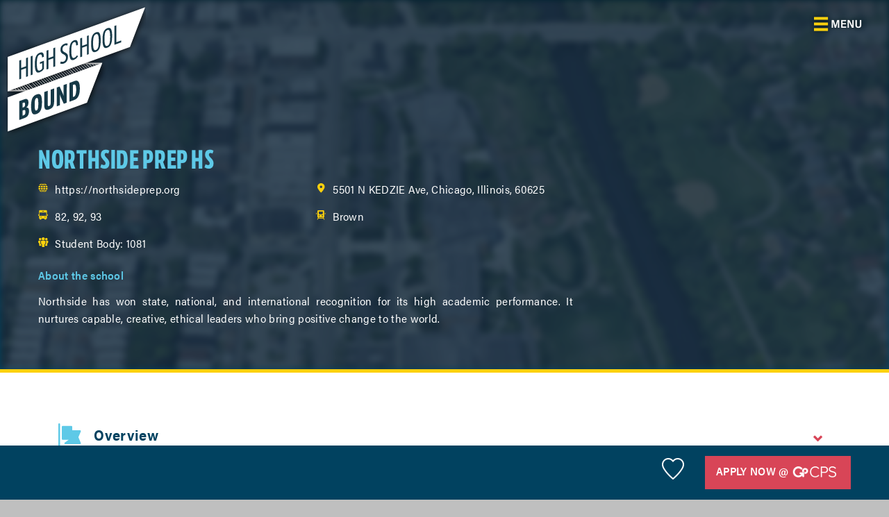

--- FILE ---
content_type: text/html; charset=utf-8
request_url: https://hsbound.org/school/NORTHSIDE-PREP-HS
body_size: 4961
content:
<!DOCTYPE html>

<html lang="en">

<head>
  <meta charset="UTF-8">
  <script src="/static/js/main.min.js" defer></script>
  
<title>NORTHSIDE PREP HS - High School Bound</title>
<meta charset="utf-8">
<meta http-equiv="X-UA-Compatible" content="IE=edge,chrome=1">
<meta name="viewport" content="width=device-width, initial-scale=1.0">
<meta name="description" content="Finding the right Chicago high school just got easy.">
<meta name="mobile-web-app-capable" content="yes">
<meta name="apple-mobile-web-app-capable" content="yes">
<meta name="apple-mobile-web-app-status-bar-style" content="black">
<meta name="apple-mobile-web-app-title" content="High School Bound">
<!------------------------------->
<link rel="stylesheet" href="/static/css/app.css">
<link rel="stylesheet" href="/static/css/main.min.css">
<link rel="apple-touch-startup-image" href="/images/startup.png">
<link rel="apple-touch-icon" sizes="192x192" href="/static/images/app-icons/apple-touch-icon.png">
<link rel="apple-touch-icon-precomposed" sizes="192x192" href="/static/images/app-icons/apple-touch-icon-precomposed.png">
<link rel="apple-touch-icon" sizes="57x57" href="/static/images/app-icons/apple-touch-icon-57x57.png">
<link rel="apple-touch-icon" sizes="60x60" href="/static/images/app-icons/apple-touch-icon-60x60.png">
<link rel="apple-touch-icon" sizes="72x72" href="/static/images/app-icons/apple-touch-icon-72x72.png">
<link rel="apple-touch-icon" sizes="76x76" href="/static/images/app-icons/apple-touch-icon-76x76.png">
<link rel="apple-touch-icon" sizes="114x114" href="/static/images/app-icons/apple-touch-icon-114x114.png">
<link rel="apple-touch-icon" sizes="120x120" href="/static/images/app-icons/apple-touch-icon-120x120.png">
<link rel="apple-touch-icon" sizes="144x144" href="/static/images/app-icons/apple-touch-icon-144x144.png">
<link rel="apple-touch-icon" sizes="152x152" href="/static/images/app-icons/apple-touch-icon-152x152.png">
<link rel="apple-touch-icon" sizes="180x180" href="/static/images/app-icons/apple-touch-icon-180x180.png">
<link rel="icon" sizes="16x16" href="/static/images/app-icons/favicon-16x16.png" type="image/png">
<link rel="icon" sizes="32x32" href="/static/images/app-icons/favicon-32x32.png" type="image/png">
<link rel="icon" sizes="96x96" href="/static/images/app-icons/favicon-96x96.png" type="image/png">
<link rel="icon" href="/static/images/app-icons/favicon.ico" type="image/x-icon">
<link rel="manifest" href="/static/images/app-icons/manifest.json">
<link type="text/css" rel="stylesheet" href="https://fonts.googleapis.com/css?family=Roboto:300,400,500,700|Google+Sans_old:400,500,700|Google+Sans+Text:400&amp;lang=en">
<link type="text/css" rel="stylesheet" href="https://fonts.googleapis.com/css?family=Google+Sans+Text:400&amp;text=%E2%86%90%E2%86%92%E2%86%91%E2%86%93&amp;lang=en">
<!------------------------------->

<!--
<script async defer src="https://maps.googleapis.com/maps/api/js?key=AIzaSyDObJRztVsoHOjB00A_zCe-dLd0NUK1Gt4&callback=hsb.init_map&libraries=geometry"></script>
-->
<script src="https://use.typekit.net/vta2sww.js" async=""></script>

<!-- Google tag (gtag.js) -->
<script async src="https://www.googletagmanager.com/gtag/js?id=G-2M87LD4962"></script>
<script>
  window.dataLayer = window.dataLayer || [];
  function gtag(){dataLayer.push(arguments);}
  gtag('js', new Date());

  gtag('config', 'G-2M87LD4962');
</script>
<!------------------------------->


</head>

<body>
  <div id="content">
    
<div id="hsb-app" class='school'>
  <input type='hidden' value='609749' id='school_id'>
  <div data-reactroot="" class="amphora baseComponent">
    <section class="HSB">
      <div tabindex="0">
        <div class="headroom-wrapper">
          <div class="headroom headroom--unfixed headroom-disable-animation" style="position: relative; top: 0px; left: 0px; right: 0px; z-index: 1; transform: translate3d(0px, 0px, 0px);">
            <a class="_7k5z_6 btn-menu"><img src="/static/images/HSB_Menu@2x.png" alt="Menu"></a></div>
        </div>
        <div class="_3hT1xv"><a class="_7k5z_6 btn-menu"><img src="/static/images/HSB_Menu@2x.png" alt="Menu"></a>
          <div></div>
        </div>
        <div class="_2QZkUB" id='menu'>
  <div><img src="/static/images/svg/HSBLogo-White.svg" alt="High School Bound" class="_4kWQOA"><a class="cTFmI4 btn-menu"><img src="/static/images/svg/Navigation_Close.svg" alt="close"></a>
    <div class="row fkCnR2">
      <ul class="menu vertical">
        <li class=""><a class="as7vdK _7FLGJB" href="/">Home</a></li>
        <li class=""><a class="as7vdK" href="/search">Search Schools</a></li>
        <li class=""><a class="as7vdK" href="/favorites">My Favorites</a></li>
        <li class=""><a class="as7vdK" href="/how-it-works">How It Works</a></li>
        <li class=""><a class="as7vdK" href="/school-programs">School Programs</a></li>
        <li class=""><a class="as7vdK" href="/definitions">Definitions</a></li>
      </ul>
    </div>
  </div>
</div>
      </div>
      <div tabindex="0">
        <div class="_2RHGO4">
          <div></div>
        </div>
      </div>
      <div id="HSB-app" class="FJ_O18">
        <div id='logo' class="_3pPvKV"><a href="/"><img src="/static/images/svg/HSBLogo-White.svg" alt="High School Bound"></a>
        </div>
        <section>
          <section>
            <div class="e8leJf"></div>
            <section class="aJ-RAp">
              <div class="ddRCu7" style="background-image: url('/static//images/schools/satellite/northsideprephs.jpg');"></div>
              <div class="_3LaLpw">
                <div class="row">
                  <div class="columns small-11 medium-6 large-8 small-centered medium-uncentered">
                    <div class="row">
                      <div class="columns small-12 large-6">
                        <h5 class="fzokK1">NORTHSIDE PREP HS</h5>
                      </div>
                      <div class="columns small-12 large-6">
                        <div class="CxJ3-O"></div>
                      </div>
                    </div>
                    <div class="row">
                      <div class="columns SUKpr7 small-12 large-6"><a target='_blank' href="https://northsideprep.org">https://northsideprep.org</a>
                      </div>
                      <div class="columns _1yNiOp small-12 large-6">5501 N KEDZIE Ave,
                        Chicago, Illinois, 60625</div>
                    </div>
                    <div class="row">
                      <div class="columns _8Jp89a small-12 large-6">82, 92, 93</div>
                      <div class="columns fUOEZx small-12 large-6">Brown</div>
                    </div>
                    <div class="row">
                      <div class="columns cDx82Y small-12 large-6">Student Body: 1081</div>
                    </div>
                    <div class="row _6cY_81 column">
                      <h6 class="etDW0M">About the school</h6>
                      <div>
                        <p>Northside has won state, national, and international recognition for its high academic performance. It nurtures capable, creative, ethical leaders who bring positive change to the world.</p>
                      </div>
                    </div>
                  </div>
                  <div class="columns _5zZMb3 small-12 medium-6 large-4">
                    <div class="row collapse">
                      <div class="columns">
                        <div>
                          
                        </div>
                      </div>
                    </div>
                  </div>
                </div>
              </div>
            </section>
            <section class="_3y-RFC">
              <div>
                <div class="row _6FmpsR column">
                  <div class="rc-collapse">
                    <div class="rc-collapse-item rc-collapse-item-inactive">
                      <div class="rc-collapse-header" role="tab" aria-expanded="true"><i class="arrow"></i>
                        <div class="_3rli7u eAX7W-">Overview</div>
                      </div>
                      <div class="rc-collapse-content rc-collapse-content-inactive" role="tabpanel" style="">
                        <div class="rc-collapse-content-box">
                          <h4 class="cB-K6D">Student Life</h4>
                          <div class="row _3pal4o">
                            <div class="columns small-12 medium-6 large-6">
                              <dl>
                                <dt>Attendance Boundaries</dt><dd>No</dd>
                                <dt>Bilingual Services</dt><dd>No</dd>
                                <dt>Classroom Languages</dt><dd>Spanish,Japanese,Chinese,French</dd>
                                <dt>Refugee Services</dt><dd>No</dd>
                                <dt>School Grades</dt><dd>9,10,11,12</dd>
                                <dt>Significantly Modified Curriculum</dt><dd>Yes</dd>
                                <dt>Title 1 Eligible</dt><dd>No</dd>
                              </dl>
                            </div>
                            <div class="columns small-12 medium-6 large-6">
                              <dl>
                                <dt>Campus Accessibility</dt><dd>First Floor Usable</dd>
                                <dt>Dress Code</dt><dd>No</dd>
                                <dt>Multisensory Program</dt><dd>No</dd>
                                <dt>Parking Accessibility</dt><dd>Not Accessible</dd>
                                <dt><abbr title="My Voice, My School safety rating is an indication of whether students feel safe both in and around the school building, and while they travel to and from home.">Safety
                                    Rating</abbr></dt><dd>NEUTRAL</dd>
                                <dt>Transition Program</dt><dd>No</dd>
                                <dt>School Hours</dt><dd>8:00 AM-3:15 PM</dd>
                              </dl>
                            </div>
                          </div>
                          <h4 class="cB-K6D">Demographics</h4>
                          <div class="row aESZLC collapse">
                            <div class="columns small-12 medium-4 large-2 large-offset-1">
                              <div class="_8WMHIa">23.0%
                                <div class="dQQuBb">Asian</div>
                              </div>
                            </div>
                            <div class="columns small-12 medium-4 large-2">
                              <div class="_8WMHIa">6.6%
                                <div class="dQQuBb">Black</div>
                              </div>
                            </div>
                            <div class="columns small-12 medium-4 large-2">
                              <div class="_8WMHIa">29.8%
                                <div class="dQQuBb">Hispanic</div>
                              </div>
                            </div>
                            <div class="columns _5S21cv small-12 medium-4 large-2 medium-offset-2">
                              <div class="_8WMHIa">33.7%
                                <div class="dQQuBb">White</div>
                              </div>
                            </div>
                            <div class="columns small-12 medium-4 large-2 end">
                              <div class="_8WMHIa">6.9%
                                <div class="dQQuBb">Other</div>
                              </div>
                            </div>
                          </div>
                          <h4 class="cB-K6D">School Stats</h4>
                          <div class="row aESZLC collapse">
                            <div class="columns small-12 medium-4 large-2 large-offset-1">
                              <div class="_8WMHIa">12.3%
                                <div class="dQQuBb">Diverse Learners</div>
                              </div>
                            </div>
                            <div class="columns small-12 medium-4 large-2">
                              <div class="_8WMHIa">4.0%
                                <div class="dQQuBb">Limited English</div>
                              </div>
                            </div>
                            <div class="columns small-12 medium-4 large-2">
                              <div class="_8WMHIa">%
                                <div class="dQQuBb">Mobility Rate</div>
                              </div>
                            </div>
                            <div class="columns _5S21cv small-12 medium-4 large-2 medium-offset-2">
                              <div class="_8WMHIa">24.6%
                                <div class="dQQuBb">Chronic Truancy</div>
                              </div>
                            </div>
                            <div class="columns small-12 medium-4 large-2 end">
                              <div class="_8WMHIa">36.3%
                                <div class="dQQuBb">Low Income</div>
                              </div>
                            </div>
                          </div>
                          <div class="cXzBQx"></div>
                        </div>
                      </div>
                    </div>
                    <div class="rc-collapse-item rc-collapse-item-inactive">
                      <div class="rc-collapse-header" role="tab" aria-expanded="true"><i class="arrow"></i>
                        <div class="_585BWD eAX7W-">Programs</div>
                      </div>
                      <div class="rc-collapse-content rc-collapse-content-inactive" role="tabpanel" style="">
                        <div class="rc-collapse-content-box">
                          <div>
                            <div>
                              <h4 class="cB-K6D">College And Career</h4>
                              <ul>
                                
                                <li>ACT/SAT Prep Courses</li>
                                
                                <li>College Tours</li>
                                
                              </ul>
                            </div>
                          </div>
                          <div>
                            <div>
                              <h4 class="cB-K6D">In-School Programs</h4>
                              <ul>
                                
                                <li>1:1 Computing</li>
                                
                                <li>AP</li>
                                
                                <li>CTE (Computer Programming)</li>
                                
                                <li>CTE (Database Programming)</li>
                                
                                <li>Colloquium</li>
                                
                              </ul>
                            </div>
                          </div>
                          <div>
                            <div>
                              <h4 class="cB-K6D">Creative</h4>
                              <ul>
                                
                                <li>Band/Orchestra</li>
                                
                                <li>Ceramics</li>
                                
                                <li>Choir/Chorus</li>
                                
                                <li>Dance</li>
                                
                                <li>Mixed Media</li>
                                
                                <li>Plays/Acting</li>
                                
                              </ul>
                            </div>
                          </div>
                          <div>
                            <div>
                              <h4 class="cB-K6D">Health And Wellness</h4>
                              <ul>
                                
                                <li>Crisis Intervention Services</li>
                                
                              </ul>
                            </div>
                          </div>
                          <div>
                            <div>
                              <h4 class="cB-K6D">Life And Leadership</h4>
                              <ul>
                                
                                <li>Peer Mentors</li>
                                
                              </ul>
                            </div>
                          </div>
                          <div>
                            <div>
                              <h4 class="cB-K6D">Parent And Community</h4>
                              <ul>
                                
                                <li>8-9th Grade Transition Workshops</li>
                                
                                <li>Book Club</li>
                                
                                <li>Meeting Space For Parent Groups</li>
                                
                                <li>Parent Advisory/Group</li>
                                
                                <li>Supporting your Student Workshops/Programs</li>
                                
                              </ul>
                            </div>
                          </div>
                          <div>
                            <div>
                              <h4 class="cB-K6D">Scholastic</h4>
                              <ul>
                                
                                <li>Academic Olympics</li>
                                
                                <li>Advanced Placement</li>
                                
                                <li>Chess Team</li>
                                
                                <li>Debate Team</li>
                                
                                <li>Expanded Library Service Hours</li>
                                
                                <li>Math Team</li>
                                
                                <li>Newspaper</li>
                                
                                <li>Speech Team</li>
                                
                                <li>Summer School</li>
                                
                                <li>Technology Club</li>
                                
                                <li>Tutoring</li>
                                
                                <li>Writers Workshop</li>
                                
                                <li>Yearbook Club</li>
                                
                              </ul>
                            </div>
                          </div>
                          <div></div>
                          <div>
                            <div>
                              <h4 class="cB-K6D">Sports And Fitness</h4>
                              <ul>
                                
                              </ul>
                            </div>
                          </div>
                          <div class="cXzBQx"></div>
                        </div>
                      </div>
                    </div>
                    <div class="rc-collapse-item rc-collapse-item-inactive">
                      <div class="rc-collapse-header" role="tab" aria-expanded="true"><i class="arrow"></i>
                        <div class="_9tOOfG eAX7W-">School Performance</div>
                      </div>
                      <div class="rc-collapse-content rc-collapse-content-inactive" role="tabpanel" style="">
                        <div class="rc-collapse-content-box">
                          <div class="row collapse">
                            <div class="columns small-12 medium-4 large-2 large-offset-1">
                              <div class="_8WMHIa">92.4%
                                <div class="dQQuBb">Student Attendance</div>
                                <div class="am-7Vz">
                                  (CPS Average: 88.3%)
                                </div>
                              </div>
                            </div>
                            <div class="columns small-12 medium-4 large-2">
                              <div class="_8WMHIa">99.6%
                                <div class="dQQuBb">Freshmen On Track</div>
                                <div class="am-7Vz">(CPS Average: 88.7%)</div>
                              </div>
                            </div>
                            <div class="columns small-12 medium-4 large-2">
                              <div class="_8WMHIa">97.5%
                                <div class="dQQuBb">Graduation Rate</div>
                                <div class="am-7Vz">(CPS Average: 85.6%)</div>
                              </div>
                            </div>
                            <div class="columns _5S21cv small-12 medium-4 large-2 medium-offset-2">
                              <div class="_8WMHIa">1303
                                <div class="dQQuBb">SAT Average</div>
                                <div class="am-7Vz">(CPS Average: 933)</div>
                              </div>
                            </div>
                            <div class="columns small-12 medium-4 large-2">
                              <div class="_8WMHIa">95.1%
                                <div class="dQQuBb">College Enrollment</div>
                                <div class="am-7Vz">(CPS Average: 65.2%)
                                </div>
                              </div>
                            </div>
                            <div class="columns small-12 medium-6 large-4 large-offset-2">
                              <div class="_8CxCGy"><span>Inability to Rate</span>
                                <div class="dQQuBb">School Rating</div>
                              </div>
                            </div>
                            <div class="columns small-12 medium-6 large-4 large-offset-0 end">
                              <div class="_8CxCGy"><span>Good Standing</span>
                                <div class="dQQuBb">Overall Rating</div>
                              </div>
                            </div>
                          </div>
                          <div class="cXzBQx"></div>
                        </div>
                      </div>
                    </div>
                    <div class="rc-collapse-item rc-collapse-item-active">
                      <div class="rc-collapse-header" role="tab" aria-expanded="true"><i class="arrow"></i>
                        <div class="_6EPk98 eAX7W-">Admissions</div>
                      </div>
                      <div class="rc-collapse-content rc-collapse-content-active" role="tabpanel" style="">
                        <div class="rc-collapse-content-box">
                          <div class="row">
                            <div class="columns large-12 end">
                              <div class="_46kLRG">
                                <h2>Key:</h2>
                                <ul>
                                  <li><strong>Application Information:</strong> Data available for entry-level grade only</li>
                                  <li><strong>Application Requirements:</strong> events that must be completed prior to applying</li>
                                  <li><strong>GPA:</strong> Minimum GPA requirements to be included in Selections process</li>
                                  <li><strong>HS Admissions Exam Minimum:</strong> Minimum % to be included in the Selections process</li>
                                  <li><strong>Selection by Lottery:</strong> students chosen at random computerized lottery</li>
                                  <li><strong>Selection by Point:</strong> Students are placed in descending point score based on academic criteria</li>
                                  <li><strong>Sibling Priority:</strong> Sibling must be in same household and attends now and will still be enrolled in the school being applied to during applicant's first school year</li>
                                  <li><strong>Staff Priority:</strong> 2 seats for staff students at entry grade &amp; at the school of employment only.</li>
                                </ul>
                              </div>
                            </div>
                          </div>
                          <div>
                            
                            <div class="_8tFupU">
                              <h2>NORTHSIDE PREP HS-Significantly Modified Curriculum w/Intensive Supports</h2>
                              <div class="row _57AVp_">
                                <div class="columns small-2 medium-2 large-2">
                                  <div>Grades Served</div>
                                </div>
                                <div class="columns small-3 medium-2 large-2">
                                  <div>Application Requirements</div>
                                </div>
                                <div class="columns small-4 medium-5 large-5">
                                  <div>Selections</div>
                                </div>
                                <div class="columns end small-3 medium-3 large-3">
                                  <div>Application Information</div>
                                </div>
                              </div>
                              <div class="row">
                                <div class="columns small-2 medium-2 large-2">
                                  <div>9th Grade</div>
                                </div>
                                <div class="columns small-3 medium-2 large-2">
                                  <div></div>
                                </div>
                                <div class="columns small-4 medium-5 large-5">
                                  <div>
                                    
                                  </div>
                                  <div><a rel="noreferrer" href="https://schoolinfo.cps.edu/schoollocator/index.html?Schools=609749" target="_blank">Show Attendance Boundaries</a></div>
                                </div>
                                <div class="columns end small-3 medium-3 large-3">
                                  <div>
                                    <ul>
                                      <li>
                                        Number of applications: 6
                                      </li>
                                      <li>
                                        Number of offers: 2
                                      </li>
                                    </ul>
                                  </div>
                                </div>
                              </div>
                            </div>
                            
                            <div class="_8tFupU">
                              <h2>NORTHSIDE PREP HS-Selective Enrollment High School</h2>
                              <div class="row _57AVp_">
                                <div class="columns small-2 medium-2 large-2">
                                  <div>Grades Served</div>
                                </div>
                                <div class="columns small-3 medium-2 large-2">
                                  <div>Application Requirements</div>
                                </div>
                                <div class="columns small-4 medium-5 large-5">
                                  <div>Selections</div>
                                </div>
                                <div class="columns end small-3 medium-3 large-3">
                                  <div>Application Information</div>
                                </div>
                              </div>
                              <div class="row">
                                <div class="columns small-2 medium-2 large-2">
                                  <div>9th Grade</div>
                                </div>
                                <div class="columns small-3 medium-2 large-2">
                                  <div></div>
                                </div>
                                <div class="columns small-4 medium-5 large-5">
                                  <div>
                                    
                                  </div>
                                  <div><a rel="noreferrer" href="https://schoolinfo.cps.edu/schoollocator/index.html?Schools=609749" target="_blank">Show Attendance Boundaries</a></div>
                                </div>
                                <div class="columns end small-3 medium-3 large-3">
                                  <div>
                                    <ul>
                                      <li>
                                        Number of applications: 6394
                                      </li>
                                      <li>
                                        Number of offers: 299
                                      </li>
                                    </ul>
                                  </div>
                                </div>
                              </div>
                            </div>
                            
                          </div>
                          <div class="cXzBQx"></div>
                        </div>
                      </div>
                    </div>
                  </div>
                </div>
                <div class="cbs-g3">
                  <div class="row d-DxIo column">
                    <ul class="_3R_Eyd">
                      <li><a href="http://go.cps.edu/how-to-apply/activate" class="UxsRaM" target="_blank" rel="noopener noreferrer">
                          Apply Now @ <img src="/static/images/go_cps_white_small.png" role="presentation"></a>
                      </li>
                      <!--
                      <li>
                        <div>
                          <div>
                            <div class="bLtG8k"></div>
                          </div>
                        </div>
                      </li>
                      -->
                      <li class="fytX6o">
                        <div><a title="Add this school to your list of favorites" aria-label="Click to add to favorites" class="favorite fweJ8X">Favorite</a></div>
                      </li>
                    </ul>
                  </div>
                </div>
              </div>
            </section>
          </section>
        </section>
      </div>
    </section>
  </div>
</div>

  </div>
</body>

</html>

--- FILE ---
content_type: text/css
request_url: https://hsbound.org/static/css/app.css
body_size: 45964
content:
.hidden{display:none!important}@media screen and (min-width:64em){.hide-on-desktop{display:none!important}}@media screen and (max-width:63.9375em){.hide-on-mobile{display:none!important}}.left-column{float:left!important}.button{transition:background .2s}.button .nc-icon-glyph{position:relative;top:2px;margin-right:5px}.icon-button,.red-icon-button{text-align:left!important;text-transform:uppercase;font-weight:600!important;font-size:1rem!important;line-height:14px!important;width:100%;color:#fff;transition:background .2s}.icon-button:after,.red-icon-button:after{font-weight:600!important;float:right;margin-left:1.25rem!important}.red-icon-button{background:#d84557;color:#fff}.red-icon-button:active,.red-icon-button:focus,.red-icon-button:hover{background:#c1293b}@media screen and (max-width:63.9375em){.list-is-visible{z-index:4}}

/*! normalize.css v3.0.3 | MIT License | github.com/necolas/normalize.css */html{font-family:sans-serif;-ms-text-size-adjust:100%;-webkit-text-size-adjust:100%}article,aside,details,figcaption,figure,footer,header,hgroup,main,menu,nav,section,summary{display:block}audio,canvas,progress,video{display:inline-block;vertical-align:baseline}audio:not([controls]){display:none;height:0}[hidden],template{display:none}a{background-color:transparent}a:active,a:hover{outline:0}abbr[title]{border-bottom:1px dotted}dfn{font-style:italic}h1{font-size:2em;margin:.67em 0}mark{background:#ff0;color:#000}sub,sup{font-size:75%;line-height:0;position:relative;vertical-align:baseline}sup{top:-.5em}sub{bottom:-.25em}img{border:0}svg:not(:root){overflow:hidden}figure{margin:1em 40px}hr{box-sizing:content-box}pre{overflow:auto}code,kbd,pre,samp{font-family:monospace,monospace;font-size:1em}button,input,optgroup,select,textarea{color:inherit;font:inherit;margin:0}button{overflow:visible}button,select{text-transform:none}button,html input[type=button],input[type=reset],input[type=submit]{-webkit-appearance:button;cursor:pointer}button[disabled],html input[disabled]{cursor:not-allowed}button::-moz-focus-inner,input::-moz-focus-inner{border:0;padding:0}input{line-height:normal}input[type=checkbox],input[type=radio]{box-sizing:border-box;padding:0}input[type=number]::-webkit-inner-spin-button,input[type=number]::-webkit-outer-spin-button{height:auto}input[type=search]{-webkit-appearance:textfield;box-sizing:content-box}input[type=search]::-webkit-search-cancel-button,input[type=search]::-webkit-search-decoration{-webkit-appearance:none}legend{border:0;padding:0}textarea{overflow:auto}optgroup{font-weight:700}table{border-collapse:collapse;border-spacing:0}td,th{padding:0}.foundation-mq{font-family:"small=0em&medium=42.5em&large=64em&xlarge=75em&xxlarge=90em"}html{font-size:100%;box-sizing:border-box}*,:after,:before{box-sizing:inherit}body{padding:0;margin:0;font-family:Helvetica Neue,Helvetica,Roboto,Arial,sans-serif;line-height:1.5;color:#0a0a0a;background:#fefefe;-webkit-font-smoothing:antialiased;-moz-osx-font-smoothing:grayscale}img{max-width:100%;height:auto;-ms-interpolation-mode:bicubic;display:inline-block;vertical-align:middle}textarea{height:auto;min-height:50px;border-radius:0}select{width:100%}#map_canvas embed,#map_canvas img,#map_canvas object,.map_canvas embed,.map_canvas img,.map_canvas object,.mqa-display embed,.mqa-display img,.mqa-display object{max-width:none!important}button{-webkit-appearance:none;-moz-appearance:none;background:transparent;padding:0;border:0;border-radius:0;line-height:1}[data-whatinput=mouse] button{outline:0}.is-visible{display:block!important}.is-hidden{display:none!important}.row{max-width:75rem;margin-left:auto;margin-right:auto}.row:after,.row:before{content:" ";display:table}.row:after{clear:both}.row.collapse>.column,.row.collapse>.columns{padding-left:0;padding-right:0}.row .row{margin-left:-.625rem;margin-right:-.625rem}@media screen and (min-width:42.5em){.row .row{margin-left:-.9375rem;margin-right:-.9375rem}}.row .row.collapse{margin-left:0;margin-right:0}.row.expanded{max-width:none}.row.expanded .row{margin-left:auto;margin-right:auto}.column,.columns{width:100%;float:left;padding-left:.625rem;padding-right:.625rem}@media screen and (min-width:42.5em){.column,.columns{padding-left:.9375rem;padding-right:.9375rem}}.column:last-child:not(:first-child),.columns:last-child:not(:first-child){float:right}.column.end:last-child:last-child,.end.columns:last-child:last-child{float:left}.column.row.row,.row.row.columns{float:none}.row .column.row.row,.row .row.row.columns{padding-left:0;padding-right:0;margin-left:0;margin-right:0}.small-1{width:8.33333%}.small-push-1{position:relative;left:8.33333%}.small-pull-1{position:relative;left:-8.33333%}.small-offset-0{margin-left:0}.small-2{width:16.66667%}.small-push-2{position:relative;left:16.66667%}.small-pull-2{position:relative;left:-16.66667%}.small-offset-1{margin-left:8.33333%}.small-3{width:25%}.small-push-3{position:relative;left:25%}.small-pull-3{position:relative;left:-25%}.small-offset-2{margin-left:16.66667%}.small-4{width:33.33333%}.small-push-4{position:relative;left:33.33333%}.small-pull-4{position:relative;left:-33.33333%}.small-offset-3{margin-left:25%}.small-5{width:41.66667%}.small-push-5{position:relative;left:41.66667%}.small-pull-5{position:relative;left:-41.66667%}.small-offset-4{margin-left:33.33333%}.small-6{width:50%}.small-push-6{position:relative;left:50%}.small-pull-6{position:relative;left:-50%}.small-offset-5{margin-left:41.66667%}.small-7{width:58.33333%}.small-push-7{position:relative;left:58.33333%}.small-pull-7{position:relative;left:-58.33333%}.small-offset-6{margin-left:50%}.small-8{width:66.66667%}.small-push-8{position:relative;left:66.66667%}.small-pull-8{position:relative;left:-66.66667%}.small-offset-7{margin-left:58.33333%}.small-9{width:75%}.small-push-9{position:relative;left:75%}.small-pull-9{position:relative;left:-75%}.small-offset-8{margin-left:66.66667%}.small-10{width:83.33333%}.small-push-10{position:relative;left:83.33333%}.small-pull-10{position:relative;left:-83.33333%}.small-offset-9{margin-left:75%}.small-11{width:91.66667%}.small-push-11{position:relative;left:91.66667%}.small-pull-11{position:relative;left:-91.66667%}.small-offset-10{margin-left:83.33333%}.small-12{width:100%}.small-offset-11{margin-left:91.66667%}.small-up-1>.column,.small-up-1>.columns{width:100%;float:left}.small-up-1>.column:nth-of-type(1n),.small-up-1>.columns:nth-of-type(1n){clear:none}.small-up-1>.column:nth-of-type(1n+1),.small-up-1>.columns:nth-of-type(1n+1){clear:both}.small-up-1>.column:last-child,.small-up-1>.columns:last-child{float:left}.small-up-2>.column,.small-up-2>.columns{width:50%;float:left}.small-up-2>.column:nth-of-type(1n),.small-up-2>.columns:nth-of-type(1n){clear:none}.small-up-2>.column:nth-of-type(odd),.small-up-2>.columns:nth-of-type(odd){clear:both}.small-up-2>.column:last-child,.small-up-2>.columns:last-child{float:left}.small-up-3>.column,.small-up-3>.columns{width:33.33333%;float:left}.small-up-3>.column:nth-of-type(1n),.small-up-3>.columns:nth-of-type(1n){clear:none}.small-up-3>.column:nth-of-type(3n+1),.small-up-3>.columns:nth-of-type(3n+1){clear:both}.small-up-3>.column:last-child,.small-up-3>.columns:last-child{float:left}.small-up-4>.column,.small-up-4>.columns{width:25%;float:left}.small-up-4>.column:nth-of-type(1n),.small-up-4>.columns:nth-of-type(1n){clear:none}.small-up-4>.column:nth-of-type(4n+1),.small-up-4>.columns:nth-of-type(4n+1){clear:both}.small-up-4>.column:last-child,.small-up-4>.columns:last-child{float:left}.small-up-5>.column,.small-up-5>.columns{width:20%;float:left}.small-up-5>.column:nth-of-type(1n),.small-up-5>.columns:nth-of-type(1n){clear:none}.small-up-5>.column:nth-of-type(5n+1),.small-up-5>.columns:nth-of-type(5n+1){clear:both}.small-up-5>.column:last-child,.small-up-5>.columns:last-child{float:left}.small-up-6>.column,.small-up-6>.columns{width:16.66667%;float:left}.small-up-6>.column:nth-of-type(1n),.small-up-6>.columns:nth-of-type(1n){clear:none}.small-up-6>.column:nth-of-type(6n+1),.small-up-6>.columns:nth-of-type(6n+1){clear:both}.small-up-6>.column:last-child,.small-up-6>.columns:last-child{float:left}.small-up-7>.column,.small-up-7>.columns{width:14.28571%;float:left}.small-up-7>.column:nth-of-type(1n),.small-up-7>.columns:nth-of-type(1n){clear:none}.small-up-7>.column:nth-of-type(7n+1),.small-up-7>.columns:nth-of-type(7n+1){clear:both}.small-up-7>.column:last-child,.small-up-7>.columns:last-child{float:left}.small-up-8>.column,.small-up-8>.columns{width:12.5%;float:left}.small-up-8>.column:nth-of-type(1n),.small-up-8>.columns:nth-of-type(1n){clear:none}.small-up-8>.column:nth-of-type(8n+1),.small-up-8>.columns:nth-of-type(8n+1){clear:both}.small-up-8>.column:last-child,.small-up-8>.columns:last-child{float:left}.small-collapse>.column,.small-collapse>.columns{padding-left:0;padding-right:0}.expanded.row .small-collapse.row,.small-collapse .row{margin-left:0;margin-right:0}.small-uncollapse>.column,.small-uncollapse>.columns{padding-left:.625rem;padding-right:.625rem}.small-centered{margin-left:auto;margin-right:auto}.small-centered,.small-centered:last-child:not(:first-child){float:none;clear:both}.small-pull-0,.small-push-0,.small-uncentered{position:static;margin-left:0;margin-right:0;float:left}@media screen and (min-width:42.5em){.medium-1{width:8.33333%}.medium-push-1{position:relative;left:8.33333%}.medium-pull-1{position:relative;left:-8.33333%}.medium-offset-0{margin-left:0}.medium-2{width:16.66667%}.medium-push-2{position:relative;left:16.66667%}.medium-pull-2{position:relative;left:-16.66667%}.medium-offset-1{margin-left:8.33333%}.medium-3{width:25%}.medium-push-3{position:relative;left:25%}.medium-pull-3{position:relative;left:-25%}.medium-offset-2{margin-left:16.66667%}.medium-4{width:33.33333%}.medium-push-4{position:relative;left:33.33333%}.medium-pull-4{position:relative;left:-33.33333%}.medium-offset-3{margin-left:25%}.medium-5{width:41.66667%}.medium-push-5{position:relative;left:41.66667%}.medium-pull-5{position:relative;left:-41.66667%}.medium-offset-4{margin-left:33.33333%}.medium-6{width:50%}.medium-push-6{position:relative;left:50%}.medium-pull-6{position:relative;left:-50%}.medium-offset-5{margin-left:41.66667%}.medium-7{width:58.33333%}.medium-push-7{position:relative;left:58.33333%}.medium-pull-7{position:relative;left:-58.33333%}.medium-offset-6{margin-left:50%}.medium-8{width:66.66667%}.medium-push-8{position:relative;left:66.66667%}.medium-pull-8{position:relative;left:-66.66667%}.medium-offset-7{margin-left:58.33333%}.medium-9{width:75%}.medium-push-9{position:relative;left:75%}.medium-pull-9{position:relative;left:-75%}.medium-offset-8{margin-left:66.66667%}.medium-10{width:83.33333%}.medium-push-10{position:relative;left:83.33333%}.medium-pull-10{position:relative;left:-83.33333%}.medium-offset-9{margin-left:75%}.medium-11{width:91.66667%}.medium-push-11{position:relative;left:91.66667%}.medium-pull-11{position:relative;left:-91.66667%}.medium-offset-10{margin-left:83.33333%}.medium-12{width:100%}.medium-offset-11{margin-left:91.66667%}.medium-up-1>.column,.medium-up-1>.columns{width:100%;float:left}.medium-up-1>.column:nth-of-type(1n),.medium-up-1>.columns:nth-of-type(1n){clear:none}.medium-up-1>.column:nth-of-type(1n+1),.medium-up-1>.columns:nth-of-type(1n+1){clear:both}.medium-up-1>.column:last-child,.medium-up-1>.columns:last-child{float:left}.medium-up-2>.column,.medium-up-2>.columns{width:50%;float:left}.medium-up-2>.column:nth-of-type(1n),.medium-up-2>.columns:nth-of-type(1n){clear:none}.medium-up-2>.column:nth-of-type(odd),.medium-up-2>.columns:nth-of-type(odd){clear:both}.medium-up-2>.column:last-child,.medium-up-2>.columns:last-child{float:left}.medium-up-3>.column,.medium-up-3>.columns{width:33.33333%;float:left}.medium-up-3>.column:nth-of-type(1n),.medium-up-3>.columns:nth-of-type(1n){clear:none}.medium-up-3>.column:nth-of-type(3n+1),.medium-up-3>.columns:nth-of-type(3n+1){clear:both}.medium-up-3>.column:last-child,.medium-up-3>.columns:last-child{float:left}.medium-up-4>.column,.medium-up-4>.columns{width:25%;float:left}.medium-up-4>.column:nth-of-type(1n),.medium-up-4>.columns:nth-of-type(1n){clear:none}.medium-up-4>.column:nth-of-type(4n+1),.medium-up-4>.columns:nth-of-type(4n+1){clear:both}.medium-up-4>.column:last-child,.medium-up-4>.columns:last-child{float:left}.medium-up-5>.column,.medium-up-5>.columns{width:20%;float:left}.medium-up-5>.column:nth-of-type(1n),.medium-up-5>.columns:nth-of-type(1n){clear:none}.medium-up-5>.column:nth-of-type(5n+1),.medium-up-5>.columns:nth-of-type(5n+1){clear:both}.medium-up-5>.column:last-child,.medium-up-5>.columns:last-child{float:left}.medium-up-6>.column,.medium-up-6>.columns{width:16.66667%;float:left}.medium-up-6>.column:nth-of-type(1n),.medium-up-6>.columns:nth-of-type(1n){clear:none}.medium-up-6>.column:nth-of-type(6n+1),.medium-up-6>.columns:nth-of-type(6n+1){clear:both}.medium-up-6>.column:last-child,.medium-up-6>.columns:last-child{float:left}.medium-up-7>.column,.medium-up-7>.columns{width:14.28571%;float:left}.medium-up-7>.column:nth-of-type(1n),.medium-up-7>.columns:nth-of-type(1n){clear:none}.medium-up-7>.column:nth-of-type(7n+1),.medium-up-7>.columns:nth-of-type(7n+1){clear:both}.medium-up-7>.column:last-child,.medium-up-7>.columns:last-child{float:left}.medium-up-8>.column,.medium-up-8>.columns{width:12.5%;float:left}.medium-up-8>.column:nth-of-type(1n),.medium-up-8>.columns:nth-of-type(1n){clear:none}.medium-up-8>.column:nth-of-type(8n+1),.medium-up-8>.columns:nth-of-type(8n+1){clear:both}.medium-up-8>.column:last-child,.medium-up-8>.columns:last-child{float:left}.medium-collapse>.column,.medium-collapse>.columns{padding-left:0;padding-right:0}.expanded.row .medium-collapse.row,.medium-collapse .row{margin-left:0;margin-right:0}.medium-uncollapse>.column,.medium-uncollapse>.columns{padding-left:.9375rem;padding-right:.9375rem}.medium-centered{margin-left:auto;margin-right:auto}.medium-centered,.medium-centered:last-child:not(:first-child){float:none;clear:both}.medium-pull-0,.medium-push-0,.medium-uncentered{position:static;margin-left:0;margin-right:0;float:left}}@media screen and (min-width:64em){.large-1{width:8.33333%}.large-push-1{position:relative;left:8.33333%}.large-pull-1{position:relative;left:-8.33333%}.large-offset-0{margin-left:0}.large-2{width:16.66667%}.large-push-2{position:relative;left:16.66667%}.large-pull-2{position:relative;left:-16.66667%}.large-offset-1{margin-left:8.33333%}.large-3{width:25%}.large-push-3{position:relative;left:25%}.large-pull-3{position:relative;left:-25%}.large-offset-2{margin-left:16.66667%}.large-4{width:33.33333%}.large-push-4{position:relative;left:33.33333%}.large-pull-4{position:relative;left:-33.33333%}.large-offset-3{margin-left:25%}.large-5{width:41.66667%}.large-push-5{position:relative;left:41.66667%}.large-pull-5{position:relative;left:-41.66667%}.large-offset-4{margin-left:33.33333%}.large-6{width:50%}.large-push-6{position:relative;left:50%}.large-pull-6{position:relative;left:-50%}.large-offset-5{margin-left:41.66667%}.large-7{width:58.33333%}.large-push-7{position:relative;left:58.33333%}.large-pull-7{position:relative;left:-58.33333%}.large-offset-6{margin-left:50%}.large-8{width:66.66667%}.large-push-8{position:relative;left:66.66667%}.large-pull-8{position:relative;left:-66.66667%}.large-offset-7{margin-left:58.33333%}.large-9{width:75%}.large-push-9{position:relative;left:75%}.large-pull-9{position:relative;left:-75%}.large-offset-8{margin-left:66.66667%}.large-10{width:83.33333%}.large-push-10{position:relative;left:83.33333%}.large-pull-10{position:relative;left:-83.33333%}.large-offset-9{margin-left:75%}.large-11{width:91.66667%}.large-push-11{position:relative;left:91.66667%}.large-pull-11{position:relative;left:-91.66667%}.large-offset-10{margin-left:83.33333%}.large-12{width:100%}.large-offset-11{margin-left:91.66667%}.large-up-1>.column,.large-up-1>.columns{width:100%;float:left}.large-up-1>.column:nth-of-type(1n),.large-up-1>.columns:nth-of-type(1n){clear:none}.large-up-1>.column:nth-of-type(1n+1),.large-up-1>.columns:nth-of-type(1n+1){clear:both}.large-up-1>.column:last-child,.large-up-1>.columns:last-child{float:left}.large-up-2>.column,.large-up-2>.columns{width:50%;float:left}.large-up-2>.column:nth-of-type(1n),.large-up-2>.columns:nth-of-type(1n){clear:none}.large-up-2>.column:nth-of-type(odd),.large-up-2>.columns:nth-of-type(odd){clear:both}.large-up-2>.column:last-child,.large-up-2>.columns:last-child{float:left}.large-up-3>.column,.large-up-3>.columns{width:33.33333%;float:left}.large-up-3>.column:nth-of-type(1n),.large-up-3>.columns:nth-of-type(1n){clear:none}.large-up-3>.column:nth-of-type(3n+1),.large-up-3>.columns:nth-of-type(3n+1){clear:both}.large-up-3>.column:last-child,.large-up-3>.columns:last-child{float:left}.large-up-4>.column,.large-up-4>.columns{width:25%;float:left}.large-up-4>.column:nth-of-type(1n),.large-up-4>.columns:nth-of-type(1n){clear:none}.large-up-4>.column:nth-of-type(4n+1),.large-up-4>.columns:nth-of-type(4n+1){clear:both}.large-up-4>.column:last-child,.large-up-4>.columns:last-child{float:left}.large-up-5>.column,.large-up-5>.columns{width:20%;float:left}.large-up-5>.column:nth-of-type(1n),.large-up-5>.columns:nth-of-type(1n){clear:none}.large-up-5>.column:nth-of-type(5n+1),.large-up-5>.columns:nth-of-type(5n+1){clear:both}.large-up-5>.column:last-child,.large-up-5>.columns:last-child{float:left}.large-up-6>.column,.large-up-6>.columns{width:16.66667%;float:left}.large-up-6>.column:nth-of-type(1n),.large-up-6>.columns:nth-of-type(1n){clear:none}.large-up-6>.column:nth-of-type(6n+1),.large-up-6>.columns:nth-of-type(6n+1){clear:both}.large-up-6>.column:last-child,.large-up-6>.columns:last-child{float:left}.large-up-7>.column,.large-up-7>.columns{width:14.28571%;float:left}.large-up-7>.column:nth-of-type(1n),.large-up-7>.columns:nth-of-type(1n){clear:none}.large-up-7>.column:nth-of-type(7n+1),.large-up-7>.columns:nth-of-type(7n+1){clear:both}.large-up-7>.column:last-child,.large-up-7>.columns:last-child{float:left}.large-up-8>.column,.large-up-8>.columns{width:12.5%;float:left}.large-up-8>.column:nth-of-type(1n),.large-up-8>.columns:nth-of-type(1n){clear:none}.large-up-8>.column:nth-of-type(8n+1),.large-up-8>.columns:nth-of-type(8n+1){clear:both}.large-up-8>.column:last-child,.large-up-8>.columns:last-child{float:left}.large-collapse>.column,.large-collapse>.columns{padding-left:0;padding-right:0}.expanded.row .large-collapse.row,.large-collapse .row{margin-left:0;margin-right:0}.large-uncollapse>.column,.large-uncollapse>.columns{padding-left:.9375rem;padding-right:.9375rem}.large-centered{margin-left:auto;margin-right:auto}.large-centered,.large-centered:last-child:not(:first-child){float:none;clear:both}.large-pull-0,.large-push-0,.large-uncentered{position:static;margin-left:0;margin-right:0;float:left}}blockquote,dd,div,dl,dt,form,h1,h2,h3,h4,h5,h6,li,ol,p,pre,td,th,ul{margin:0;padding:0}p{font-size:inherit;line-height:1.6;margin-bottom:1rem;text-rendering:optimizeLegibility}em,i{font-style:italic}b,em,i,strong{line-height:inherit}b,strong{font-weight:700}small{font-size:80%;line-height:inherit}h1,h2,h3,h4,h5,h6{font-family:Helvetica Neue,Helvetica,Roboto,Arial,sans-serif;font-weight:400;font-style:normal;color:inherit;text-rendering:optimizeLegibility;margin-top:0;margin-bottom:.5rem;line-height:1.4}h1 small,h2 small,h3 small,h4 small,h5 small,h6 small{color:#cacaca;line-height:0}h1{font-size:1.5rem}h2{font-size:1.25rem}h3{font-size:1.1875rem}h4{font-size:1.125rem}h5{font-size:1.0625rem}h6{font-size:1rem}@media screen and (min-width:42.5em){h1{font-size:3rem}h2{font-size:2.5rem}h3{font-size:1.9375rem}h4{font-size:1.5625rem}h5{font-size:1.25rem}h6{font-size:1rem}}a{color:#2199e8;text-decoration:none;line-height:inherit;cursor:pointer}a:focus,a:hover{color:#1585cf}a img,hr{border:0}hr{max-width:75rem;height:0;border-bottom:1px solid #cacaca;margin:1.25rem auto;clear:both}dl,ol,ul{line-height:1.6;margin-bottom:1rem;list-style-position:outside}li{font-size:inherit}ul{list-style-type:disc}ol,ul{margin-left:1.25rem}ol ol,ol ul,ul ol,ul ul{margin-left:1.25rem;margin-bottom:0}dl{margin-bottom:1rem}dl dt{margin-bottom:.3rem;font-weight:700}blockquote{margin:0 0 1rem;padding:.5625rem 1.25rem 0 1.1875rem;border-left:1px solid #cacaca}blockquote,blockquote p{line-height:1.6;color:#8a8a8a}cite{display:block;font-size:.8125rem;color:#8a8a8a}cite:before{content:"\2014    "}abbr{color:#0a0a0a;cursor:help;border-bottom:1px dotted #0a0a0a}code{font-weight:400;border:1px solid #cacaca;padding:.125rem .3125rem .0625rem}code,kbd{font-family:Consolas,Liberation Mono,Courier,monospace;color:#0a0a0a;background-color:#e6e6e6}kbd{padding:.125rem .25rem 0;margin:0}.subheader{margin-top:.2rem;margin-bottom:.5rem;font-weight:400;line-height:1.4;color:#8a8a8a}.lead{font-size:125%;line-height:1.6}.stat{font-size:2.5rem;line-height:1}p+.stat{margin-top:-1rem}.no-bullet{margin-left:0;list-style:none}.text-left{text-align:left}.text-right{text-align:right}.text-center{text-align:center}.text-justify{text-align:justify}@media screen and (min-width:42.5em){.medium-text-left{text-align:left}.medium-text-right{text-align:right}.medium-text-center{text-align:center}.medium-text-justify{text-align:justify}}@media screen and (min-width:64em){.large-text-left{text-align:left}.large-text-right{text-align:right}.large-text-center{text-align:center}.large-text-justify{text-align:justify}}.show-for-print{display:none!important}@media print{*{background:transparent!important;color:#000!important;box-shadow:none!important;text-shadow:none!important}.show-for-print{display:block!important}.hide-for-print{display:none!important}table.show-for-print{display:table!important}thead.show-for-print{display:table-header-group!important}tbody.show-for-print{display:table-row-group!important}tr.show-for-print{display:table-row!important}td.show-for-print,th.show-for-print{display:table-cell!important}a,a:visited{text-decoration:underline}a[href]:after{content:" (" attr(href) ")"}.ir a:after,a[href^="#"]:after,a[href^="javascript:"]:after{content:""}abbr[title]:after{content:" (" attr(title) ")"}blockquote,pre{border:1px solid #8a8a8a;page-break-inside:avoid}thead{display:table-header-group}img,tr{page-break-inside:avoid}img{max-width:100%!important}@page{margin:.5cm}h2,h3,p{orphans:3;widows:3}h2,h3{page-break-after:avoid}}.button{display:inline-block;text-align:center;line-height:1;cursor:pointer;-webkit-appearance:none;transition:background-color .25s ease-out,color .25s ease-out;vertical-align:middle;border:1px solid transparent;border-radius:0;padding:.85em 1em;margin:0 0 1rem;font-size:.9rem;background-color:#2199e8;color:#fefefe}[data-whatinput=mouse] .button{outline:0}.button:focus,.button:hover{background-color:#1583cc;color:#fefefe}.button.tiny{font-size:.6rem}.button.small{font-size:.75rem}.button.large{font-size:1.25rem}.button.expanded{display:block;width:100%;margin-left:0;margin-right:0}.button.primary{background-color:#2199e8;color:#fefefe}.button.primary:focus,.button.primary:hover{background-color:#147cc0;color:#fefefe}.button.secondary{background-color:#777;color:#fefefe}.button.secondary:focus,.button.secondary:hover{background-color:#5f5f5f;color:#fefefe}.button.success{background-color:#3adb76;color:#fefefe}.button.success:focus,.button.success:hover{background-color:#22bb5b;color:#fefefe}.button.warning{background-color:#ffae00;color:#fefefe}.button.warning:focus,.button.warning:hover{background-color:#cc8b00;color:#fefefe}.button.alert{background-color:#ec5840;color:#fefefe}.button.alert:focus,.button.alert:hover{background-color:#da3116;color:#fefefe}.button.hollow{border:1px solid #2199e8;color:#2199e8}.button.hollow,.button.hollow:focus,.button.hollow:hover{background-color:transparent}.button.hollow:focus,.button.hollow:hover{border-color:#0c4d78;color:#0c4d78}.button.hollow.primary{border:1px solid #2199e8;color:#2199e8}.button.hollow.primary:focus,.button.hollow.primary:hover{border-color:#0c4d78;color:#0c4d78}.button.hollow.secondary{border:1px solid #777;color:#777}.button.hollow.secondary:focus,.button.hollow.secondary:hover{border-color:#3c3c3c;color:#3c3c3c}.button.hollow.success{border:1px solid #3adb76;color:#3adb76}.button.hollow.success:focus,.button.hollow.success:hover{border-color:#157539;color:#157539}.button.hollow.warning{border:1px solid #ffae00;color:#ffae00}.button.hollow.warning:focus,.button.hollow.warning:hover{border-color:#805700;color:#805700}.button.hollow.alert{border:1px solid #ec5840;color:#ec5840}.button.hollow.alert:focus,.button.hollow.alert:hover{border-color:#881f0e;color:#881f0e}.button.disabled,.button[disabled]{opacity:.25;cursor:not-allowed}.button.disabled:focus,.button.disabled:hover,.button[disabled]:focus,.button[disabled]:hover{background-color:#2199e8;color:#fefefe}.button.disabled.primary,.button[disabled].primary{opacity:.25;cursor:not-allowed}.button.disabled.primary:focus,.button.disabled.primary:hover,.button[disabled].primary:focus,.button[disabled].primary:hover{background-color:#2199e8;color:#fefefe}.button.disabled.secondary,.button[disabled].secondary{opacity:.25;cursor:not-allowed}.button.disabled.secondary:focus,.button.disabled.secondary:hover,.button[disabled].secondary:focus,.button[disabled].secondary:hover{background-color:#777;color:#fefefe}.button.disabled.success,.button[disabled].success{opacity:.25;cursor:not-allowed}.button.disabled.success:focus,.button.disabled.success:hover,.button[disabled].success:focus,.button[disabled].success:hover{background-color:#3adb76;color:#fefefe}.button.disabled.warning,.button[disabled].warning{opacity:.25;cursor:not-allowed}.button.disabled.warning:focus,.button.disabled.warning:hover,.button[disabled].warning:focus,.button[disabled].warning:hover{background-color:#ffae00;color:#fefefe}.button.disabled.alert,.button[disabled].alert{opacity:.25;cursor:not-allowed}.button.disabled.alert:focus,.button.disabled.alert:hover,.button[disabled].alert:focus,.button[disabled].alert:hover{background-color:#ec5840;color:#fefefe}.button.dropdown:after{content:"";display:block;width:0;height:0;border-color:#fefefe transparent transparent;border-style:solid inset inset;border-width:.4em .4em 0;position:relative;top:.4em;float:right;margin-left:1em;display:inline-block}.button.arrow-only:after{margin-left:0;float:none;top:-.1em}[type=color],[type=date],[type=datetime-local],[type=datetime],[type=email],[type=month],[type=number],[type=password],[type=search],[type=tel],[type=text],[type=time],[type=url],[type=week],textarea{display:block;box-sizing:border-box;width:100%;height:2.4375rem;padding:.5rem;border:1px solid #cacaca;margin:0 0 1rem;font-family:inherit;font-size:1rem;color:#0a0a0a;background-color:#fefefe;box-shadow:inset 0 1px 2px rgba(10,10,10,.1);border-radius:0;transition:box-shadow .5s,border-color .25s ease-in-out;-webkit-appearance:none;-moz-appearance:none}[type=color]:focus,[type=date]:focus,[type=datetime-local]:focus,[type=datetime]:focus,[type=email]:focus,[type=month]:focus,[type=number]:focus,[type=password]:focus,[type=search]:focus,[type=tel]:focus,[type=text]:focus,[type=time]:focus,[type=url]:focus,[type=week]:focus,textarea:focus{border:1px solid #8a8a8a;background-color:#fefefe;outline:none;box-shadow:0 0 5px #cacaca;transition:box-shadow .5s,border-color .25s ease-in-out}textarea{max-width:100%}textarea[rows]{height:auto}input::placeholder,textarea::placeholder{color:#cacaca}input:disabled,input[readonly],textarea:disabled,textarea[readonly]{background-color:#e6e6e6;cursor:default}[type=button],[type=submit]{border-radius:0;-webkit-appearance:none;-moz-appearance:none}input[type=search]{box-sizing:border-box}[type=checkbox],[type=file],[type=radio]{margin:0 0 1rem}[type=checkbox]+label,[type=radio]+label{display:inline-block;margin-left:.5rem;margin-right:1rem;margin-bottom:0;vertical-align:baseline}[type=checkbox]+label[for],[type=radio]+label[for]{cursor:pointer}label>[type=checkbox],label>[type=radio]{margin-right:.5rem}[type=file]{width:100%}label{display:block;margin:0;font-size:.875rem;font-weight:400;line-height:1.8;color:#0a0a0a}label.middle{margin:0 0 1rem;padding:.5625rem 0}.help-text{margin-top:-.5rem;font-size:.8125rem;font-style:italic;color:#0a0a0a}.input-group{display:table;width:100%;margin-bottom:1rem}.input-group>:first-child,.input-group>:last-child>*{border-radius:0 0 0 0}.input-group-button,.input-group-field,.input-group-label{margin:0;white-space:nowrap;display:table-cell;vertical-align:middle}.input-group-label{text-align:center;padding:0 1rem;background:#e6e6e6;color:#0a0a0a;border:1px solid #cacaca;white-space:nowrap;width:1%;height:100%}.input-group-label:first-child{border-right:0}.input-group-label:last-child{border-left:0}.input-group-field{border-radius:0;height:2.5rem}.input-group-button{padding-top:0;padding-bottom:0;text-align:center;height:100%;width:1%}.input-group-button a,.input-group-button button,.input-group-button input{margin:0}.input-group .input-group-button{display:table-cell}fieldset{border:0;padding:0;margin:0}legend{margin-bottom:.5rem;max-width:100%}.fieldset{border:1px solid #cacaca;padding:1.25rem;margin:1.125rem 0}.fieldset legend{background:#fefefe;padding:0 .1875rem;margin:0 0 0 -.1875rem}select{height:2.4375rem;border:1px solid #cacaca;margin:0 0 1rem;font-size:1rem;font-family:inherit;line-height:normal;color:#0a0a0a;background-color:#fefefe;border-radius:0;-webkit-appearance:none;-moz-appearance:none;background-image:url("data:image/svg+xml;utf8,<svg xmlns='http://www.w3.org/2000/svg' version='1.1' width='32' height='24' viewBox='0 0 32 24'><polygon points='0,0 32,0 16,24' style='fill: rgb%28138, 138, 138%29'></polygon></svg>");background-size:9px 6px;background-position:right -1rem center;background-origin:content-box;background-repeat:no-repeat;padding:.5rem 1.5rem .5rem .5rem}@media screen and (min-width:0\0){select{background-image:url("[data-uri]")}}select:disabled{background-color:#e6e6e6;cursor:default}select::-ms-expand{display:none}select[multiple]{height:auto;background-image:none}.is-invalid-input:not(:focus){background-color:rgba(236,88,64,.1);border-color:#ec5840}.form-error,.is-invalid-label{color:#ec5840}.form-error{display:none;margin-top:-.5rem;margin-bottom:1rem;font-size:.75rem;font-weight:700}.form-error.is-visible{display:block}.button-group{margin-bottom:1rem;font-size:0}.button-group:after,.button-group:before{content:" ";display:table}.button-group:after{clear:both}.button-group .button{margin:0 1px 1px 0;font-size:.9rem}.button-group .button:last-child{margin-right:0}.button-group.tiny .button{font-size:.6rem}.button-group.small .button{font-size:.75rem}.button-group.large .button{font-size:1.25rem}.button-group.expanded{margin-right:-1px}.button-group.expanded:after,.button-group.expanded:before{display:none}.button-group.expanded .button:first-child:nth-last-child(2),.button-group.expanded .button:first-child:nth-last-child(2):first-child:nth-last-child(2)~.button{display:inline-block;width:calc(50% - 1px);margin-right:1px}.button-group.expanded .button:first-child:nth-last-child(2):first-child:nth-last-child(2)~.button:last-child,.button-group.expanded .button:first-child:nth-last-child(2):last-child{margin-right:-6px}.button-group.expanded .button:first-child:nth-last-child(3),.button-group.expanded .button:first-child:nth-last-child(3):first-child:nth-last-child(3)~.button{display:inline-block;width:calc(33.33333% - 1px);margin-right:1px}.button-group.expanded .button:first-child:nth-last-child(3):first-child:nth-last-child(3)~.button:last-child,.button-group.expanded .button:first-child:nth-last-child(3):last-child{margin-right:-6px}.button-group.expanded .button:first-child:nth-last-child(4),.button-group.expanded .button:first-child:nth-last-child(4):first-child:nth-last-child(4)~.button{display:inline-block;width:calc(25% - 1px);margin-right:1px}.button-group.expanded .button:first-child:nth-last-child(4):first-child:nth-last-child(4)~.button:last-child,.button-group.expanded .button:first-child:nth-last-child(4):last-child{margin-right:-6px}.button-group.expanded .button:first-child:nth-last-child(5),.button-group.expanded .button:first-child:nth-last-child(5):first-child:nth-last-child(5)~.button{display:inline-block;width:calc(20% - 1px);margin-right:1px}.button-group.expanded .button:first-child:nth-last-child(5):first-child:nth-last-child(5)~.button:last-child,.button-group.expanded .button:first-child:nth-last-child(5):last-child{margin-right:-6px}.button-group.expanded .button:first-child:nth-last-child(6),.button-group.expanded .button:first-child:nth-last-child(6):first-child:nth-last-child(6)~.button{display:inline-block;width:calc(16.66667% - 1px);margin-right:1px}.button-group.expanded .button:first-child:nth-last-child(6):first-child:nth-last-child(6)~.button:last-child,.button-group.expanded .button:first-child:nth-last-child(6):last-child{margin-right:-6px}.button-group.primary .button{background-color:#2199e8;color:#fefefe}.button-group.primary .button:focus,.button-group.primary .button:hover{background-color:#147cc0;color:#fefefe}.button-group.secondary .button{background-color:#777;color:#fefefe}.button-group.secondary .button:focus,.button-group.secondary .button:hover{background-color:#5f5f5f;color:#fefefe}.button-group.success .button{background-color:#3adb76;color:#fefefe}.button-group.success .button:focus,.button-group.success .button:hover{background-color:#22bb5b;color:#fefefe}.button-group.warning .button{background-color:#ffae00;color:#fefefe}.button-group.warning .button:focus,.button-group.warning .button:hover{background-color:#cc8b00;color:#fefefe}.button-group.alert .button{background-color:#ec5840;color:#fefefe}.button-group.alert .button:focus,.button-group.alert .button:hover{background-color:#da3116;color:#fefefe}.button-group.stacked-for-medium .button,.button-group.stacked-for-small .button,.button-group.stacked .button{width:100%}.button-group.stacked-for-medium .button:last-child,.button-group.stacked-for-small .button:last-child,.button-group.stacked .button:last-child{margin-bottom:0}@media screen and (min-width:42.5em){.button-group.stacked-for-small .button{width:auto;margin-bottom:0}}@media screen and (min-width:64em){.button-group.stacked-for-medium .button{width:auto;margin-bottom:0}}@media screen and (max-width:42.4375em){.button-group.stacked-for-small.expanded{display:block}.button-group.stacked-for-small.expanded .button{display:block;margin-right:0}}.close-button{position:absolute;color:#8a8a8a;right:1rem;top:.5rem;font-size:2em;line-height:1;cursor:pointer}[data-whatinput=mouse] .close-button{outline:0}.close-button:focus,.close-button:hover{color:#0a0a0a}.menu{margin:0;list-style-type:none}.menu>li{vertical-align:middle}[data-whatinput=mouse] .menu>li{outline:0}.menu>li>a{display:block;padding:.7rem 1rem;line-height:1}.menu a,.menu button,.menu input{margin-bottom:0}.menu>li>a i,.menu>li>a i+span,.menu>li>a img,.menu>li>a img+span,.menu>li>a svg,.menu>li>a svg+span{vertical-align:middle}.menu>li>a i,.menu>li>a img,.menu>li>a svg{margin-right:.25rem;display:inline-block}.menu>li{display:table-cell}.menu.vertical>li{display:block}@media screen and (min-width:42.5em){.menu.medium-horizontal>li{display:table-cell}.menu.medium-vertical>li{display:block}}@media screen and (min-width:64em){.menu.large-horizontal>li{display:table-cell}.menu.large-vertical>li{display:block}}.menu.simple li{line-height:1;display:inline-block;margin-right:1rem}.menu.simple a{padding:0}.menu.align-right:after,.menu.align-right:before{content:" ";display:table}.menu.align-right:after{clear:both}.menu.align-right>li{float:right}.menu.expanded{width:100%;display:table;table-layout:fixed}.menu.expanded>li:first-child:last-child{width:100%}.menu.icon-top>li>a{text-align:center}.menu.icon-top>li>a i,.menu.icon-top>li>a img,.menu.icon-top>li>a svg{display:block;margin:0 auto .25rem}.menu.nested{margin-left:1rem}.menu .active>a{color:#fefefe;background:#2199e8}.menu-text{font-weight:700;color:inherit;line-height:1;padding:.7rem 1rem}.menu-centered{text-align:center}.menu-centered>.menu{display:inline-block}.no-js [data-responsive-menu] ul{display:none}.dropdown-pane{background-color:#fefefe;border:1px solid #cacaca;border-radius:0;display:block;font-size:1rem;padding:1rem;position:absolute;visibility:hidden;width:300px;z-index:10}.dropdown-pane.is-open{visibility:visible}.dropdown-pane.tiny{width:100px}.dropdown-pane.small{width:200px}.dropdown-pane.large{width:400px}.dropdown.menu>li.opens-left>.is-dropdown-submenu{left:auto;right:0;top:100%}.dropdown.menu>li.opens-right>.is-dropdown-submenu{right:auto;left:0;top:100%}.dropdown.menu>li.is-dropdown-submenu-parent>a{padding-right:1.5rem;position:relative}.dropdown.menu>li.is-dropdown-submenu-parent>a:after{content:"";display:block;width:0;height:0;border-color:#2199e8 transparent transparent;border-style:solid inset inset;border-width:5px 5px 0;right:5px;margin-top:-2px}[data-whatinput=mouse] .dropdown.menu a{outline:0}.no-js .dropdown.menu ul{display:none}.dropdown.menu.vertical>li .is-dropdown-submenu{top:0}.dropdown.menu.vertical>li.opens-left>.is-dropdown-submenu{left:auto;right:100%}.dropdown.menu.vertical>li.opens-right>.is-dropdown-submenu{right:auto;left:100%}.dropdown.menu.vertical>li>a:after{right:14px;margin-top:-3px}.dropdown.menu.vertical>li.opens-left>a:after{content:"";display:block;width:0;height:0;border-color:transparent #2199e8 transparent transparent;border-style:inset solid inset inset;border-width:5px 5px 5px 0}.dropdown.menu.vertical>li.opens-right>a:after{content:"";display:block;width:0;height:0;border-color:transparent transparent transparent #2199e8;border-style:inset inset inset solid;border-width:5px 0 5px 5px}@media screen and (min-width:42.5em){.dropdown.menu.medium-horizontal>li.opens-left>.is-dropdown-submenu{left:auto;right:0;top:100%}.dropdown.menu.medium-horizontal>li.opens-right>.is-dropdown-submenu{right:auto;left:0;top:100%}.dropdown.menu.medium-horizontal>li.is-dropdown-submenu-parent>a{padding-right:1.5rem;position:relative}.dropdown.menu.medium-horizontal>li.is-dropdown-submenu-parent>a:after{content:"";display:block;width:0;height:0;border-color:#2199e8 transparent transparent;border-style:solid inset inset;border-width:5px 5px 0;right:5px;margin-top:-2px}.dropdown.menu.medium-vertical>li .is-dropdown-submenu{top:0}.dropdown.menu.medium-vertical>li.opens-left>.is-dropdown-submenu{left:auto;right:100%}.dropdown.menu.medium-vertical>li.opens-right>.is-dropdown-submenu{right:auto;left:100%}.dropdown.menu.medium-vertical>li>a:after{right:14px;margin-top:-3px}.dropdown.menu.medium-vertical>li.opens-left>a:after{content:"";display:block;width:0;height:0;border-color:transparent #2199e8 transparent transparent;border-style:inset solid inset inset;border-width:5px 5px 5px 0}.dropdown.menu.medium-vertical>li.opens-right>a:after{content:"";display:block;width:0;height:0;border-color:transparent transparent transparent #2199e8;border-style:inset inset inset solid;border-width:5px 0 5px 5px}}@media screen and (min-width:64em){.dropdown.menu.large-horizontal>li.opens-left>.is-dropdown-submenu{left:auto;right:0;top:100%}.dropdown.menu.large-horizontal>li.opens-right>.is-dropdown-submenu{right:auto;left:0;top:100%}.dropdown.menu.large-horizontal>li.is-dropdown-submenu-parent>a{padding-right:1.5rem;position:relative}.dropdown.menu.large-horizontal>li.is-dropdown-submenu-parent>a:after{content:"";display:block;width:0;height:0;border-color:#2199e8 transparent transparent;border-style:solid inset inset;border-width:5px 5px 0;right:5px;margin-top:-2px}.dropdown.menu.large-vertical>li .is-dropdown-submenu{top:0}.dropdown.menu.large-vertical>li.opens-left>.is-dropdown-submenu{left:auto;right:100%}.dropdown.menu.large-vertical>li.opens-right>.is-dropdown-submenu{right:auto;left:100%}.dropdown.menu.large-vertical>li>a:after{right:14px;margin-top:-3px}.dropdown.menu.large-vertical>li.opens-left>a:after{content:"";display:block;width:0;height:0;border-color:transparent #2199e8 transparent transparent;border-style:inset solid inset inset;border-width:5px 5px 5px 0}.dropdown.menu.large-vertical>li.opens-right>a:after{content:"";display:block;width:0;height:0;border-color:transparent transparent transparent #2199e8;border-style:inset inset inset solid;border-width:5px 0 5px 5px}}.dropdown.menu.align-right .is-dropdown-submenu.first-sub{top:100%;left:auto;right:0}.is-dropdown-menu.vertical{width:100px}.is-dropdown-menu.vertical.align-right{float:right}.is-dropdown-submenu-parent{position:relative}.is-dropdown-submenu-parent a:after{position:absolute;top:50%;right:5px;margin-top:-2px}.is-dropdown-submenu-parent.opens-inner>.is-dropdown-submenu{top:100%;left:auto}.is-dropdown-submenu-parent.opens-left>.is-dropdown-submenu{left:auto;right:100%}.is-dropdown-submenu-parent.opens-right>.is-dropdown-submenu{right:auto;left:100%}.is-dropdown-submenu{display:none;position:absolute;top:0;left:100%;min-width:200px;z-index:1;background:#fefefe;border:1px solid #cacaca}.is-dropdown-submenu .is-dropdown-submenu-parent>a:after{right:14px;margin-top:-3px}.is-dropdown-submenu .is-dropdown-submenu-parent.opens-left>a:after{content:"";display:block;width:0;height:0;border-color:transparent #2199e8 transparent transparent;border-style:inset solid inset inset;border-width:5px 5px 5px 0}.is-dropdown-submenu .is-dropdown-submenu-parent.opens-right>a:after{content:"";display:block;width:0;height:0;border-color:transparent transparent transparent #2199e8;border-style:inset inset inset solid;border-width:5px 0 5px 5px}.is-dropdown-submenu .is-dropdown-submenu{margin-top:-1px}.is-dropdown-submenu>li{width:100%}.is-dropdown-submenu.js-dropdown-active{display:block}.media-object{margin-bottom:1rem;display:block}.media-object img{max-width:none}@media screen and (max-width:42.4375em){.media-object.stack-for-small .media-object-section{padding:0 0 1rem;display:block}.media-object.stack-for-small .media-object-section img{width:100%}}.media-object-section{display:table-cell;vertical-align:top}.media-object-section:first-child{padding-right:1rem}.media-object-section:last-child:not(:nth-child(2)){padding-left:1rem}.media-object-section>:last-child{margin-bottom:0}.media-object-section.middle{vertical-align:middle}.media-object-section.bottom{vertical-align:bottom}.pagination{margin-left:0;margin-bottom:1rem}.pagination:after,.pagination:before{content:" ";display:table}.pagination:after{clear:both}.pagination li{font-size:.875rem;margin-right:.0625rem;border-radius:0;display:none}.pagination li:first-child,.pagination li:last-child{display:inline-block}@media screen and (min-width:42.5em){.pagination li{display:inline-block}}.pagination a,.pagination button{color:#0a0a0a;display:block;padding:.1875rem .625rem;border-radius:0}.pagination a:hover,.pagination button:hover{background:#e6e6e6}.pagination .current{padding:.1875rem .625rem;background:#2199e8;color:#fefefe;cursor:default}.pagination .disabled{padding:.1875rem .625rem;color:#cacaca;cursor:not-allowed}.pagination .disabled:hover{background:transparent}.pagination .ellipsis:after{content:"\2026";padding:.1875rem .625rem;color:#0a0a0a}.pagination-previous.disabled:before,.pagination-previous a:before{content:"\AB";display:inline-block;margin-right:.5rem}.pagination-next.disabled:after,.pagination-next a:after{content:"\BB";display:inline-block;margin-left:.5rem}body.is-reveal-open{overflow:hidden}html.is-reveal-open,html.is-reveal-open body{min-height:100%;overflow:hidden;user-select:none}.reveal-overlay{display:none;position:fixed;top:0;bottom:0;left:0;right:0;z-index:1005;background-color:rgba(10,10,10,.45);overflow-y:scroll}.reveal{display:none;z-index:1006;padding:1rem;border:1px solid #cacaca;background-color:#fefefe;border-radius:0;position:relative;top:100px;margin-left:auto;margin-right:auto;overflow-y:auto}[data-whatinput=mouse] .reveal{outline:0}@media screen and (min-width:42.5em){.reveal{min-height:0}}.reveal .column,.reveal .columns{min-width:0}.reveal>:last-child{margin-bottom:0}@media screen and (min-width:42.5em){.reveal{width:500px;max-width:75rem}}@media screen and (min-width:42.5em){.reveal .reveal{left:auto;right:auto;margin:0 auto}}.reveal.collapse{padding:0}@media screen and (min-width:42.5em){.reveal.tiny{width:30%;max-width:75rem}}@media screen and (min-width:42.5em){.reveal.small{width:50%;max-width:75rem}}@media screen and (min-width:42.5em){.reveal.large{width:90%;max-width:75rem}}.reveal.full{top:0;left:0;width:100%;height:100%;height:100vh;min-height:100vh;max-width:none;margin-left:0;border:0;border-radius:0}@media screen and (max-width:42.4375em){.reveal{top:0;left:0;width:100%;height:100%;height:100vh;min-height:100vh;max-width:none;margin-left:0;border:0;border-radius:0}}.reveal.without-overlay{position:fixed}table{width:100%;margin-bottom:1rem;border-radius:0}tbody,tfoot,thead{border:1px solid #f1f1f1;background-color:#fefefe}caption{font-weight:700;padding:.5rem .625rem .625rem}thead{background:#f8f8f8}tfoot,thead{color:#0a0a0a}tfoot{background:#f1f1f1}tfoot tr,thead tr{background:transparent}tfoot td,tfoot th,thead td,thead th{padding:.5rem .625rem .625rem;font-weight:700;text-align:left}tbody tr:nth-child(2n){background-color:#f1f1f1}tbody td,tbody th{padding:.5rem .625rem .625rem}@media screen and (max-width:63.9375em){table.stack tfoot,table.stack thead{display:none}table.stack td,table.stack th,table.stack tr{display:block}table.stack td{border-top:0}}table.scroll{display:block;width:100%;overflow-x:auto}table.hover thead tr:hover{background-color:#f3f3f3}table.hover tfoot tr:hover{background-color:#ececec}table.hover tbody tr:hover{background-color:#f9f9f9}table.hover tbody tr:nth-of-type(2n):hover{background-color:#ececec}.table-scroll{overflow-x:auto}.table-scroll table{width:auto}.hide{display:none!important}.invisible{visibility:hidden}@media screen and (max-width:42.4375em){.hide-for-small-only{display:none!important}}@media screen and (max-width:0em),screen and (min-width:42.5em){.show-for-small-only{display:none!important}}@media screen and (min-width:42.5em){.hide-for-medium{display:none!important}}@media screen and (max-width:42.4375em){.show-for-medium{display:none!important}}@media screen and (min-width:42.5em) and (max-width:63.9375em){.hide-for-medium-only{display:none!important}}@media screen and (max-width:42.4375em),screen and (min-width:64em){.show-for-medium-only{display:none!important}}@media screen and (min-width:64em){.hide-for-large{display:none!important}}@media screen and (max-width:63.9375em){.show-for-large{display:none!important}}@media screen and (min-width:64em) and (max-width:74.9375em){.hide-for-large-only{display:none!important}}@media screen and (max-width:63.9375em),screen and (min-width:75em){.show-for-large-only{display:none!important}}.show-for-sr,.show-on-focus{position:absolute!important;width:1px;height:1px;overflow:hidden;clip:rect(0,0,0,0)}.show-on-focus:active,.show-on-focus:focus{position:static!important;height:auto;width:auto;overflow:visible;clip:auto}.hide-for-portrait,.show-for-landscape{display:block!important}@media screen and (orientation:landscape){.hide-for-portrait,.show-for-landscape{display:block!important}}@media screen and (orientation:portrait){.hide-for-portrait,.show-for-landscape{display:none!important}}.hide-for-landscape,.show-for-portrait{display:none!important}@media screen and (orientation:landscape){.hide-for-landscape,.show-for-portrait{display:none!important}}@media screen and (orientation:portrait){.hide-for-landscape,.show-for-portrait{display:block!important}}.float-left{float:left!important}.float-right{float:right!important}.float-center{display:block;margin-left:auto;margin-right:auto}.clearfix:after,.clearfix:before{content:" ";display:table}.clearfix:after{clear:both}.rc-collapse{background-color:#f4f4f4;border-radius:3px;border:1px solid #d9d9d9}.rc-collapse-anim-active{-webkit-transition:height .2s ease-out;transition:height .2s ease-out}.rc-collapse>.rc-collapse-item{border-top:1px solid #d9d9d9}.rc-collapse>.rc-collapse-item:first-child{border-top:none}.rc-collapse>.rc-collapse-item>.rc-collapse-header{height:38px;line-height:38px;text-indent:16px;color:#666;cursor:pointer}.rc-collapse>.rc-collapse-item>.rc-collapse-header .arrow{display:inline-block;content:" ";width:0;height:0;font-size:0;line-height:0;border-top:3px solid transparent;border-bottom:3px solid transparent;border-left:4px solid #666;vertical-align:middle;margin-right:8px}.rc-collapse-content{overflow:hidden;color:#666;padding:0 16px;background-color:#fff}.rc-collapse-content>.rc-collapse-content-box{margin-top:16px;margin-bottom:16px}.rc-collapse-content-inactive{display:none}.rc-collapse-item:last-child>.rc-collapse-content{border-radius:0 0 3px 3px}.rc-collapse>.rc-collapse-item-active>.rc-collapse-header .arrow{border-left:3px solid transparent;border-right:3px solid transparent;border-top:4px solid #666;margin-right:6px}@font-face{font-family:anticon;src:url(//at.alicdn.com/t/font_1434092639_4910953.eot);src:url(//at.alicdn.com/t/font_1434092639_4910953.eot#iefix) format("embedded-opentype"),url(//at.alicdn.com/t/font_1434092639_4910953.woff) format("woff"),url(//at.alicdn.com/t/font_1434092639_4910953.ttf) format("truetype"),url(//at.alicdn.com/t/font_1434092639_4910953.svg#iconfont) format("svg")}.rc-dropdown{position:absolute;left:-9999px;top:-9999px;z-index:1070;display:block;font-family:Helvetica Neue,Helvetica,Arial,sans-serif;font-size:12px;font-weight:400;line-height:1.5}.rc-dropdown-hidden{display:none}.rc-dropdown-menu{outline:none;position:relative;list-style-type:none;padding:0;margin:2px 0 0;text-align:left;background-color:#fff;border-radius:3px;box-shadow:0 1px 5px #ccc;background-clip:padding-box;border:1px solid #ccc}.rc-dropdown-menu>li{margin:0;padding:0}.rc-dropdown-menu:before{content:"";position:absolute;top:-4px;left:0;width:100%;height:4px;background:#fff;background:hsla(0,0%,100%,.01)}.rc-dropdown-menu>.rc-dropdown-menu-item{position:relative;display:block;padding:7px 10px;clear:both;font-size:12px;font-weight:400;color:#666;white-space:nowrap}.rc-dropdown-menu>.rc-dropdown-menu-item-active,.rc-dropdown-menu>.rc-dropdown-menu-item-selected,.rc-dropdown-menu>.rc-dropdown-menu-item:hover{background-color:#ebfaff}.rc-dropdown-menu>.rc-dropdown-menu-item-selected{position:relative}.rc-dropdown-menu>.rc-dropdown-menu-item-selected:after{content:"\E613";font-family:anticon;font-weight:700;position:absolute;top:6px;right:16px;color:#3cb8f0}.rc-dropdown-menu>.rc-dropdown-menu-item-disabled{color:#ccc;cursor:not-allowed;pointer-events:none}.rc-dropdown-menu>.rc-dropdown-menu-item-disabled:hover{color:#ccc;background-color:#fff;cursor:not-allowed}.rc-dropdown-menu>.rc-dropdown-menu-item:last-child{border-bottom-left-radius:3px;border-bottom-right-radius:3px}.rc-dropdown-menu>.rc-dropdown-menu-item:first-child{border-top-left-radius:3px;border-top-right-radius:3px}.rc-dropdown-menu>.rc-dropdown-menu-item-divider{height:1px;margin:1px 0;overflow:hidden;background-color:#e5e5e5;line-height:0}.rc-dropdown-slide-up-appear,.rc-dropdown-slide-up-enter{-webkit-animation-duration:.3s;animation-duration:.3s;-webkit-animation-fill-mode:both;animation-fill-mode:both;-webkit-transform-origin:0 0;transform-origin:0 0;display:block!important;opacity:0;-webkit-animation-timing-function:cubic-bezier(.08,.82,.17,1);animation-timing-function:cubic-bezier(.08,.82,.17,1);-webkit-animation-play-state:paused;animation-play-state:paused}.rc-dropdown-slide-up-leave{-webkit-animation-duration:.3s;animation-duration:.3s;-webkit-animation-fill-mode:both;animation-fill-mode:both;-webkit-transform-origin:0 0;transform-origin:0 0;display:block!important;opacity:1;-webkit-animation-timing-function:cubic-bezier(.6,.04,.98,.34);animation-timing-function:cubic-bezier(.6,.04,.98,.34);-webkit-animation-play-state:paused;animation-play-state:paused}.rc-dropdown-slide-up-appear.rc-dropdown-slide-up-appear-active.rc-dropdown-placement-bottomCenter,.rc-dropdown-slide-up-appear.rc-dropdown-slide-up-appear-active.rc-dropdown-placement-bottomLeft,.rc-dropdown-slide-up-appear.rc-dropdown-slide-up-appear-active.rc-dropdown-placement-bottomRight,.rc-dropdown-slide-up-enter.rc-dropdown-slide-up-enter-active.rc-dropdown-placement-bottomCenter,.rc-dropdown-slide-up-enter.rc-dropdown-slide-up-enter-active.rc-dropdown-placement-bottomLeft,.rc-dropdown-slide-up-enter.rc-dropdown-slide-up-enter-active.rc-dropdown-placement-bottomRight{-webkit-animation-name:rcDropdownSlideUpIn;animation-name:rcDropdownSlideUpIn;-webkit-animation-play-state:running;animation-play-state:running}.rc-dropdown-slide-up-appear.rc-dropdown-slide-up-appear-active.rc-dropdown-placement-topCenter,.rc-dropdown-slide-up-appear.rc-dropdown-slide-up-appear-active.rc-dropdown-placement-topLeft,.rc-dropdown-slide-up-appear.rc-dropdown-slide-up-appear-active.rc-dropdown-placement-topRight,.rc-dropdown-slide-up-enter.rc-dropdown-slide-up-enter-active.rc-dropdown-placement-topCenter,.rc-dropdown-slide-up-enter.rc-dropdown-slide-up-enter-active.rc-dropdown-placement-topLeft,.rc-dropdown-slide-up-enter.rc-dropdown-slide-up-enter-active.rc-dropdown-placement-topRight{-webkit-animation-name:rcDropdownSlideDownIn;animation-name:rcDropdownSlideDownIn;-webkit-animation-play-state:running;animation-play-state:running}.rc-dropdown-slide-up-leave.rc-dropdown-slide-up-leave-active.rc-dropdown-placement-bottomCenter,.rc-dropdown-slide-up-leave.rc-dropdown-slide-up-leave-active.rc-dropdown-placement-bottomLeft,.rc-dropdown-slide-up-leave.rc-dropdown-slide-up-leave-active.rc-dropdown-placement-bottomRight{-webkit-animation-name:rcDropdownSlideUpOut;animation-name:rcDropdownSlideUpOut;-webkit-animation-play-state:running;animation-play-state:running}.rc-dropdown-slide-up-leave.rc-dropdown-slide-up-leave-active.rc-dropdown-placement-topCenter,.rc-dropdown-slide-up-leave.rc-dropdown-slide-up-leave-active.rc-dropdown-placement-topLeft,.rc-dropdown-slide-up-leave.rc-dropdown-slide-up-leave-active.rc-dropdown-placement-topRight{-webkit-animation-name:rcDropdownSlideDownOut;animation-name:rcDropdownSlideDownOut;-webkit-animation-play-state:running;animation-play-state:running}@-webkit-keyframes rcDropdownSlideUpIn{0%{opacity:0;-webkit-transform-origin:0 0;transform-origin:0 0;-webkit-transform:scaleY(0);transform:scaleY(0)}to{opacity:1;-webkit-transform-origin:0 0;transform-origin:0 0;-webkit-transform:scaleY(1);transform:scaleY(1)}}@keyframes rcDropdownSlideUpIn{0%{opacity:0;-webkit-transform-origin:0 0;transform-origin:0 0;-webkit-transform:scaleY(0);transform:scaleY(0)}to{opacity:1;-webkit-transform-origin:0 0;transform-origin:0 0;-webkit-transform:scaleY(1);transform:scaleY(1)}}@-webkit-keyframes rcDropdownSlideUpOut{0%{opacity:1;-webkit-transform-origin:0 0;transform-origin:0 0;-webkit-transform:scaleY(1);transform:scaleY(1)}to{opacity:0;-webkit-transform-origin:0 0;transform-origin:0 0;-webkit-transform:scaleY(0);transform:scaleY(0)}}@keyframes rcDropdownSlideUpOut{0%{opacity:1;-webkit-transform-origin:0 0;transform-origin:0 0;-webkit-transform:scaleY(1);transform:scaleY(1)}to{opacity:0;-webkit-transform-origin:0 0;transform-origin:0 0;-webkit-transform:scaleY(0);transform:scaleY(0)}}@-webkit-keyframes rcDropdownSlideDownIn{0%{opacity:0;-webkit-transform-origin:0 100%;transform-origin:0 100%;-webkit-transform:scaleY(0);transform:scaleY(0)}to{opacity:1;-webkit-transform-origin:0 100%;transform-origin:0 100%;-webkit-transform:scaleY(1);transform:scaleY(1)}}@keyframes rcDropdownSlideDownIn{0%{opacity:0;-webkit-transform-origin:0 100%;transform-origin:0 100%;-webkit-transform:scaleY(0);transform:scaleY(0)}to{opacity:1;-webkit-transform-origin:0 100%;transform-origin:0 100%;-webkit-transform:scaleY(1);transform:scaleY(1)}}@-webkit-keyframes rcDropdownSlideDownOut{0%{opacity:1;-webkit-transform-origin:0 100%;transform-origin:0 100%;-webkit-transform:scaleY(1);transform:scaleY(1)}to{opacity:0;-webkit-transform-origin:0 100%;transform-origin:0 100%;-webkit-transform:scaleY(0);transform:scaleY(0)}}@keyframes rcDropdownSlideDownOut{0%{opacity:1;-webkit-transform-origin:0 100%;transform-origin:0 100%;-webkit-transform:scaleY(1);transform:scaleY(1)}to{opacity:0;-webkit-transform-origin:0 100%;transform-origin:0 100%;-webkit-transform:scaleY(0);transform:scaleY(0)}}.rc-input-number{margin:0;padding:0;line-height:26px;font-size:12px;height:26px;display:inline-block;vertical-align:middle;border:1px solid #d9d9d9;border-radius:5px}.rc-input-number-handler{text-align:center;line-height:12px;height:12px;overflow:hidden;display:block}.rc-input-number-handler-active{background:#ddd}.rc-input-number-handler-down-inner,.rc-input-number-handler-up-inner{color:#666;-moz-user-select:none;-ms-user-select:none;user-select:none;-webkit-user-select:none}.rc-input-number:hover,.rc-input-number:hover .rc-input-number-handler-up,.rc-input-number:hover .rc-input-number-handler-wrap{border-color:#23c0fa}.rc-input-number-disabled:hover,.rc-input-number-disabled:hover .rc-input-number-handler-up,.rc-input-number-disabled:hover .rc-input-number-handler-wrap{border-color:#d9d9d9}.rc-input-number-input-wrap{overflow:hidden;height:26px}.rc-input-number-input{width:100%;text-align:center;outline:0;-moz-appearance:textfield;line-height:26px;height:26px;-webkit-transition:all .3s ease;transition:all .3s ease;color:#666;border:0;border-radius:5px;padding:0}.rc-input-number-handler-wrap{float:right;border-left:1px solid #d9d9d9;width:20px;height:26px}.rc-input-number-handler-up{border-bottom:1px solid #d9d9d9;padding-top:1px}.rc-input-number-handler-up-inner:after{content:"+"}.rc-input-number-handler-down-inner:after{content:"-"}.rc-input-number-handler-down-disabled,.rc-input-number-handler-up-disabled{opacity:.72}.rc-input-number-handler-down-disabled:hover,.rc-input-number-handler-up-disabled:hover{color:#999;border-color:#d9d9d9}.rc-input-number-disabled .rc-input-number-input{opacity:.72;cursor:not-allowed;background-color:#f3f3f3}.rc-input-number-disabled .rc-input-number-handler{opacity:.72}.rc-input-number-disabled .rc-input-number-handler:hover{color:#999;border-color:#d9d9d9}.rc-select{box-sizing:border-box;display:inline-block;position:relative;vertical-align:middle;color:#666;line-height:28px}.rc-select-allow-clear .rc-select-selection--single .rc-select-selection__rendered{padding-right:40px}.rc-select li,.rc-select ul{margin:0;padding:0;list-style:none}.rc-select>ul>li>a{padding:0;background-color:#fff}.rc-select-arrow{height:26px;position:absolute;top:1px;right:1px;width:20px;outline:none}.rc-select-arrow b{border-color:#999 transparent transparent;border-style:solid;border-width:5px 4px 0;height:0;width:0;margin-left:-4px;margin-top:-2px;position:absolute;top:50%;left:50%}.rc-select-selection{outline:none;-moz-user-select:none;-ms-user-select:none;user-select:none;-webkit-user-select:none;box-sizing:border-box;display:block;background-color:#fff;border-radius:6px;border:1px solid #d9d9d9}.rc-select-selection__placeholder{position:absolute;top:0;color:#aaa}.rc-select-selection__clear{font-weight:700;position:absolute;line-height:28px}.rc-select-selection__clear:after{content:"\D7"}.rc-select-enabled .rc-select-selection:hover,.rc-select-focused .rc-select-selection{border-color:#23c0fa;box-shadow:0 0 2px rgba(45,183,245,.8)}.rc-select-enabled .rc-select-selection:active{border-color:#2db7f5}.rc-select-selection--single{height:28px;line-height:28px;cursor:pointer;position:relative}.rc-select-selection--single .rc-select-selection-selected-value{position:absolute;left:0;top:0}.rc-select-selection--single .rc-select-selection__rendered{height:28px;position:relative;display:block;overflow:hidden;white-space:nowrap;text-overflow:ellipsis;margin-left:10px;padding-right:20px;line-height:28px}.rc-select-selection--single .rc-select-selection__clear{top:0;right:20px}.rc-select-disabled,.rc-select-disabled .rc-select-selection--single,.rc-select-disabled .rc-select-selection--single:hover,.rc-select-disabled .rc-select-selection__choice__remove,.rc-select-disabled .rc-select-selection__choice__remove:hover{color:#ccc;cursor:not-allowed}.rc-select-search__field__wrap{display:inline-block}.rc-select-search__field__placeholder{position:absolute;top:0;left:3px;color:#aaa}.rc-select-search--inline,.rc-select-search--inline .rc-select-search__field__wrap{width:100%}.rc-select-search--inline .rc-select-search__field{border:none;font-size:100%;background:transparent;outline:0;width:100%}.rc-select-search--inline .rc-select-search__field::-ms-clear{display:none}.rc-select-search--inline .rc-select-search__field__mirror{position:absolute;top:-999px;left:0;white-space:pre}.rc-select-search--inline>i{float:right}.rc-select-enabled.rc-select-selection--multiple{cursor:text}.rc-select-selection--multiple{min-height:28px}.rc-select-selection--multiple .rc-select-search--inline{float:left;width:auto}.rc-select-selection--multiple .rc-select-search--inline .rc-select-search__field{width:.75em}.rc-select-selection--multiple .rc-select-search--inline .rc-select-search__field__wrap{width:auto}.rc-select-selection--multiple .rc-select-search__field__placeholder{top:5px;left:8px}.rc-select-selection--multiple .rc-select-selection__rendered{position:relative;overflow:hidden;text-overflow:ellipsis;margin-left:8px;padding-bottom:2px}.rc-select-selection--multiple .rc-select-selection__rendered .rc-select-selection__choice{margin-top:4px;line-height:20px}.rc-select-selection--multiple .rc-select-selection__clear{top:1px;right:8px}.rc-select-enabled .rc-select-selection__choice{cursor:default}.rc-select-enabled .rc-select-selection__choice:hover .rc-select-selection__choice__remove{opacity:1;transform:scale(1)}.rc-select-enabled .rc-select-selection__choice:hover .rc-select-selection__choice__content{margin-left:-8px;margin-right:8px}.rc-select-enabled .rc-select-selection__choice__disabled{cursor:not-allowed}.rc-select-enabled .rc-select-selection__choice__disabled:hover .rc-select-selection__choice__content{margin-left:0;margin-right:0}.rc-select .rc-select-selection__choice{background-color:#f3f3f3;border-radius:4px;float:left;padding:0 15px;margin-right:4px;position:relative;overflow:hidden;transition:padding .3s cubic-bezier(.6,-.28,.735,.045),width .3s cubic-bezier(.6,-.28,.735,.045)}.rc-select .rc-select-selection__choice__content{margin-left:0;margin-right:0;transition:margin .3s cubic-bezier(.165,.84,.44,1)}.rc-select .rc-select-selection__choice-zoom-appear,.rc-select .rc-select-selection__choice-zoom-enter,.rc-select .rc-select-selection__choice-zoom-leave{animation-duration:.3s;animation-fill-mode:both;transform-origin:0 0;opacity:0;animation-play-state:paused;animation-timing-function:cubic-bezier(.175,.885,.32,1.275)}.rc-select .rc-select-selection__choice-zoom-leave{opacity:1;animation-timing-function:cubic-bezier(.6,-.28,.735,.045)}.rc-select .rc-select-selection__choice-zoom-appear.rc-select-selection__choice-zoom-appear-active,.rc-select .rc-select-selection__choice-zoom-enter.rc-select-selection__choice-zoom-enter-active{animation-play-state:running;animation-name:rcSelectChoiceZoomIn}.rc-select .rc-select-selection__choice-zoom-leave.rc-select-selection__choice-zoom-leave-active{animation-play-state:running;animation-name:rcSelectChoiceZoomOut}@keyframes rcSelectChoiceZoomIn{0%{transform:scale(.6);opacity:0}to{transform:scale(1);opacity:1}}@keyframes rcSelectChoiceZoomOut{to{transform:scale(0);opacity:0}}.rc-select .rc-select-selection__choice__remove{color:#919191;cursor:pointer;font-weight:700;padding:0 0 0 8px;position:absolute;opacity:0;transform:scale(0);top:0;right:2px;transition:opacity .3s,transform .3s}.rc-select .rc-select-selection__choice__remove:before{content:"\D7"}.rc-select .rc-select-selection__choice__remove:hover{color:#333}.rc-select-dropdown{background-color:#fff;border:1px solid #d9d9d9;box-shadow:0 0 4px #d9d9d9;border-radius:4px;box-sizing:border-box;z-index:100;left:-9999px;top:-9999px;position:absolute;outline:none}.rc-select-dropdown-hidden,.rc-select-dropdown:empty{display:none}.rc-select-dropdown-menu{outline:none;margin:0;padding:0;list-style:none;z-index:9999}.rc-select-dropdown-menu-item-group-list,.rc-select-dropdown-menu>li{margin:0;padding:0}.rc-select-dropdown-menu-item-group-list>li.rc-select-menu-item{padding-left:20px}.rc-select-dropdown-menu-item-group-title{color:#999;line-height:1.5;padding:8px 10px;border-bottom:1px solid #dedede}li.rc-select-dropdown-menu-item{margin:0;position:relative;display:block;padding:7px 10px;font-weight:400;color:#666;white-space:nowrap}li.rc-select-dropdown-menu-item-disabled{color:#ccc;cursor:not-allowed}li.rc-select-dropdown-menu-item-selected{color:#666;background-color:#ddd}li.rc-select-dropdown-menu-item-active{background-color:#5897fb;color:#fff;cursor:pointer}li.rc-select-dropdown-menu-item-divider{height:1px;margin:1px 0;overflow:hidden;background-color:#e5e5e5;line-height:0}.rc-select-dropdown-slide-up-appear,.rc-select-dropdown-slide-up-enter{animation-duration:.3s;animation-fill-mode:both;transform-origin:0 0;opacity:0;animation-timing-function:cubic-bezier(.08,.82,.17,1);animation-play-state:paused}.rc-select-dropdown-slide-up-leave{animation-duration:.3s;animation-fill-mode:both;transform-origin:0 0;opacity:1;animation-timing-function:cubic-bezier(.6,.04,.98,.34);animation-play-state:paused}.rc-select-dropdown-slide-up-appear.rc-select-dropdown-slide-up-appear-active.rc-select-dropdown-placement-bottomLeft,.rc-select-dropdown-slide-up-enter.rc-select-dropdown-slide-up-enter-active.rc-select-dropdown-placement-bottomLeft{animation-name:rcSelectDropdownSlideUpIn;animation-play-state:running}.rc-select-dropdown-slide-up-leave.rc-select-dropdown-slide-up-leave-active.rc-select-dropdown-placement-bottomLeft{animation-name:rcSelectDropdownSlideUpOut;animation-play-state:running}.rc-select-dropdown-slide-up-appear.rc-select-dropdown-slide-up-appear-active.rc-select-dropdown-placement-topLeft,.rc-select-dropdown-slide-up-enter.rc-select-dropdown-slide-up-enter-active.rc-select-dropdown-placement-topLeft{animation-name:rcSelectDropdownSlideDownIn;animation-play-state:running}.rc-select-dropdown-slide-up-leave.rc-select-dropdown-slide-up-leave-active.rc-select-dropdown-placement-topLeft{animation-name:rcSelectDropdownSlideDownOut;animation-play-state:running}@keyframes rcSelectDropdownSlideUpIn{0%{opacity:0;transform-origin:0 0;transform:scaleY(0)}to{opacity:1;transform-origin:0 0;transform:scaleY(1)}}@keyframes rcSelectDropdownSlideUpOut{0%{opacity:1;transform-origin:0 0;transform:scaleY(1)}to{opacity:0;transform-origin:0 0;transform:scaleY(0)}}@keyframes rcSelectDropdownSlideDownIn{0%{opacity:0;transform-origin:0 100%;transform:scaleY(0)}to{opacity:1;transform-origin:0 100%;transform:scaleY(1)}}@keyframes rcSelectDropdownSlideDownOut{0%{opacity:1;transform-origin:0 100%;transform:scaleY(1)}to{opacity:0;transform-origin:0 100%;transform:scaleY(0)}}.rc-select-open .rc-select-arrow b{border-color:transparent transparent #888;border-width:0 4px 5px}.slick-slider{box-sizing:border-box;-webkit-touch-callout:none;-webkit-user-select:none;-khtml-user-select:none;-moz-user-select:none;-ms-user-select:none;user-select:none;-ms-touch-action:pan-y;touch-action:pan-y;-webkit-tap-highlight-color:transparent}.slick-list,.slick-slider{position:relative;display:block}.slick-list{overflow:hidden;margin:0;padding:0}.slick-list:focus{outline:none}.slick-list.dragging{cursor:pointer;cursor:hand}.slick-slider .slick-list,.slick-slider .slick-track{-webkit-transform:translateZ(0);-moz-transform:translateZ(0);-ms-transform:translateZ(0);-o-transform:translateZ(0);transform:translateZ(0)}.slick-track{position:relative;left:0;top:0;display:block;margin-left:auto;margin-right:auto}.slick-track:after,.slick-track:before{content:"";display:table}.slick-track:after{clear:both}.slick-loading .slick-track{visibility:hidden}.slick-slide{float:left;height:100%;min-height:1px;display:none}[dir=rtl] .slick-slide{float:right}.slick-slide img{display:block}.slick-slide.slick-loading img{display:none}.slick-slide.dragging img{pointer-events:none}.slick-initialized .slick-slide{display:block}.slick-loading .slick-slide{visibility:hidden}.slick-vertical .slick-slide{display:block;height:auto;border:1px solid transparent}.slick-arrow.slick-hidden{display:none}.slick-loading .slick-list{background:#fff url(/js/c5cd7f5300576ab4c88202b42f6ded62.gif) 50% no-repeat}@font-face{font-family:slick;src:url(/js/ced611daf7709cc778da928fec876475.eot);src:url(/js/ced611daf7709cc778da928fec876475.eot?#iefix) format("embedded-opentype"),url(/js/b7c9e1e479de3b53f1e4e30ebac2403a.woff) format("woff"),url(/js/d41f55a78e6f49a5512878df1737e58a.ttf) format("truetype"),url(/js/f97e3bbf73254b0112091d0192f17aec.svg#slick) format("svg");font-weight:400;font-style:normal}.slick-next,.slick-prev{position:absolute;display:block;height:20px;width:20px;line-height:0;font-size:0;cursor:pointer;top:50%;-webkit-transform:translateY(-50%);-ms-transform:translateY(-50%);transform:translateY(-50%);padding:0;border:none}.slick-next,.slick-next:focus,.slick-next:hover,.slick-prev,.slick-prev:focus,.slick-prev:hover{background:transparent;color:transparent;outline:none}.slick-next:focus:before,.slick-next:hover:before,.slick-prev:focus:before,.slick-prev:hover:before{opacity:1}.slick-next.slick-disabled:before,.slick-prev.slick-disabled:before{opacity:.25}.slick-next:before,.slick-prev:before{font-family:slick;font-size:20px;line-height:1;color:#fff;opacity:.75;-webkit-font-smoothing:antialiased;-moz-osx-font-smoothing:grayscale}.slick-prev{left:-25px}[dir=rtl] .slick-prev{left:auto;right:-25px}.slick-prev:before{content:"\2190"}[dir=rtl] .slick-prev:before{content:"\2192"}.slick-next{right:-25px}[dir=rtl] .slick-next{left:-25px;right:auto}.slick-next:before{content:"\2192"}[dir=rtl] .slick-next:before{content:"\2190"}.slick-dotted.slick-slider{margin-bottom:30px}.slick-dots{position:absolute;bottom:-25px;list-style:none;display:block;text-align:center;padding:0;margin:0;width:100%}.slick-dots li{position:relative;display:inline-block;margin:0 5px;padding:0}.slick-dots li,.slick-dots li button{height:20px;width:20px;cursor:pointer}.slick-dots li button{border:0;background:transparent;display:block;outline:none;line-height:0;font-size:0;color:transparent;padding:5px}.slick-dots li button:focus,.slick-dots li button:hover{outline:none}.slick-dots li button:focus:before,.slick-dots li button:hover:before{opacity:1}.slick-dots li button:before{position:absolute;top:0;left:0;content:"\2022";width:20px;height:20px;font-family:slick;font-size:6px;line-height:20px;text-align:center;color:#000;opacity:.25;-webkit-font-smoothing:antialiased;-moz-osx-font-smoothing:grayscale}.slick-dots li.slick-active button:before{color:#000;opacity:.75}.Select{position:relative}.Select input::-webkit-contacts-auto-fill-button,.Select input::-webkit-credentials-auto-fill-button{display:none!important}.Select input::-ms-clear,.Select input::-ms-reveal{display:none!important}.Select,.Select div,.Select input,.Select span{-webkit-box-sizing:border-box;-moz-box-sizing:border-box;box-sizing:border-box}.Select.is-disabled .Select-arrow-zone{cursor:default;pointer-events:none}.Select.is-disabled>.Select-control{background-color:#f9f9f9}.Select.is-disabled>.Select-control:hover{box-shadow:none}.Select.is-searchable.is-focused:not(.is-open)>.Select-control,.Select.is-searchable.is-open>.Select-control{cursor:text}.Select.is-open>.Select-control{border-bottom-right-radius:0;border-bottom-left-radius:0;background:#fff;border-color:#b3b3b3 #ccc #d9d9d9}.Select.is-open>.Select-control .Select-arrow{top:-2px;border-color:transparent transparent #999;border-width:0 5px 5px}.Select.is-focused>.Select-control{background:#fff}.Select.is-focused:not(.is-open)>.Select-control{border-color:#08c #0099e6 #0099e6;box-shadow:inset 0 1px 2px rgba(0,0,0,.1),0 0 5px -1px fade(#08c,50%)}.Select.has-value.is-clearable.Select--single>.Select-control .Select-value{padding-right:42px}.Select.has-value.is-pseudo-focused.Select--single>.Select-control .Select-value .Select-value-label,.Select.has-value.Select--single>.Select-control .Select-value .Select-value-label{color:#333}.Select.has-value.is-pseudo-focused.Select--single>.Select-control .Select-value a.Select-value-label,.Select.has-value.Select--single>.Select-control .Select-value a.Select-value-label{cursor:pointer;text-decoration:none}.Select.has-value.is-pseudo-focused.Select--single>.Select-control .Select-value a.Select-value-label:focus,.Select.has-value.is-pseudo-focused.Select--single>.Select-control .Select-value a.Select-value-label:hover,.Select.has-value.Select--single>.Select-control .Select-value a.Select-value-label:focus,.Select.has-value.Select--single>.Select-control .Select-value a.Select-value-label:hover{color:#08c;outline:none;text-decoration:underline}.Select.has-value.is-pseudo-focused.Select--single>.Select-control .Select-value a.Select-value-label:focus,.Select.has-value.Select--single>.Select-control .Select-value a.Select-value-label:focus{background:#fff}.Select.has-value.is-pseudo-focused .Select-input{opacity:0}.Select.is-open .Select-arrow,.Select .Select-arrow-zone:hover>.Select-arrow{border-top-color:#666}.Select.Select--rtl{direction:rtl;text-align:right}.Select-control{background-color:#fff;border-radius:4px;border:1px solid #ccc;color:#333;cursor:default;display:table;border-spacing:0;border-collapse:separate;height:36px;outline:none;overflow:hidden;position:relative;width:100%}.Select-control:hover{box-shadow:0 1px 0 rgba(0,0,0,.06)}.Select-control .Select-input:focus{outline:none;background:#fff}.Select--single>.Select-control .Select-value,.Select-placeholder{bottom:0;color:#aaa;left:0;line-height:34px;padding-left:10px;padding-right:10px;position:absolute;right:0;top:0;max-width:100%;overflow:hidden;text-overflow:ellipsis;white-space:nowrap}.Select-input{height:34px;padding-left:10px;padding-right:10px;vertical-align:middle}.Select-input>input{width:100%;background:none transparent;border:0;box-shadow:none;cursor:default;display:inline-block;font-family:inherit;font-size:inherit;margin:0;outline:none;line-height:17px;padding:8px 0 12px;-webkit-appearance:none}.is-focused .Select-input>input{cursor:text}.Select-control:not(.is-searchable)>.Select-input{outline:none}.Select-loading-zone{cursor:pointer;display:table-cell;text-align:center}.Select-loading,.Select-loading-zone{position:relative;vertical-align:middle;width:16px}.Select-loading{-webkit-animation:Select-animation-spin .4s linear infinite;-o-animation:Select-animation-spin .4s infinite linear;animation:Select-animation-spin .4s linear infinite;height:16px;box-sizing:border-box;border-radius:50%;border:2px solid #ccc;border-right-color:#333;display:inline-block}.Select-clear-zone{-webkit-animation:Select-animation-fadeIn .2s;-o-animation:Select-animation-fadeIn .2s;animation:Select-animation-fadeIn .2s;color:#999;cursor:pointer;display:table-cell;position:relative;text-align:center;vertical-align:middle;width:17px}.Select-clear-zone:hover{color:#d0021b}.Select-clear{display:inline-block;font-size:18px;line-height:1}.Select--multi .Select-clear-zone{width:17px}.Select--multi .Select-multi-value-wrapper{display:inline-block}.Select .Select-aria-only{position:absolute;display:inline-block;height:1px;width:1px;margin:-1px;clip:rect(0,0,0,0);overflow:hidden;float:left}.Select-arrow-zone{cursor:pointer;display:table-cell;position:relative;text-align:center;vertical-align:middle;width:25px;padding-right:5px}.Select--rtl .Select-arrow-zone{padding-right:0;padding-left:5px}.Select-arrow{border-color:#999 transparent transparent;border-style:solid;border-width:5px 5px 2.5px;display:inline-block;height:0;width:0;position:relative}@-webkit-keyframes Select-animation-fadeIn{0%{opacity:0}to{opacity:1}}@keyframes Select-animation-fadeIn{0%{opacity:0}to{opacity:1}}.Select-menu-outer{border-bottom-right-radius:4px;border-bottom-left-radius:4px;background-color:#fff;border:1px solid #ccc;border-top-color:#e6e6e6;box-shadow:0 1px 0 rgba(0,0,0,.06);box-sizing:border-box;margin-top:-1px;max-height:200px;position:absolute;left:0;top:100%;width:100%;z-index:1000;-webkit-overflow-scrolling:touch}.Select-menu{max-height:198px;overflow-y:auto}.Select-option{box-sizing:border-box;background-color:#fff;color:#666;cursor:pointer;display:block;padding:8px 10px}.Select-option:last-child{border-bottom-right-radius:4px;border-bottom-left-radius:4px}.Select-option.is-selected{background-color:#f5faff;color:#333}.Select-option.is-focused{background-color:#f2f9fc;color:#333}.Select-option.is-disabled{color:#ccc;cursor:default}.Select-noresults{box-sizing:border-box;color:#999;cursor:default;display:block;padding:8px 10px}.Select--multi .Select-input{vertical-align:middle;margin-left:10px;padding:0}.Select--multi.Select--rtl .Select-input{margin-left:0;margin-right:10px}.Select--multi.has-value .Select-input{margin-left:5px}.Select--multi .Select-value{background-color:#f2f9fc;border-radius:2px;border:1px solid #c9e6f2;color:#08c;display:inline-block;font-size:.9em;margin-left:5px;margin-top:5px;vertical-align:top}.Select--multi .Select-value-icon,.Select--multi .Select-value-label{display:inline-block;vertical-align:middle}.Select--multi .Select-value-label{border-bottom-right-radius:2px;border-top-right-radius:2px;cursor:default;padding:2px 5px}.Select--multi a.Select-value-label{color:#08c;cursor:pointer;text-decoration:none}.Select--multi a.Select-value-label:hover{text-decoration:underline}.Select--multi .Select-value-icon{cursor:pointer;border-bottom-left-radius:2px;border-top-left-radius:2px;border-right:1px solid #c9e6f2;padding:1px 5px 3px}.Select--multi .Select-value-icon:focus,.Select--multi .Select-value-icon:hover{background-color:#ddeff7;color:#0077b3}.Select--multi .Select-value-icon:active{background-color:#c9e6f2}.Select--multi.Select--rtl .Select-value{margin-left:0;margin-right:5px}.Select--multi.Select--rtl .Select-value-icon{border-right:none;border-left:1px solid #c9e6f2}.Select--multi.is-disabled .Select-value{background-color:#fcfcfc;border:1px solid #e3e3e3;color:#333}.Select--multi.is-disabled .Select-value-icon{cursor:not-allowed;border-right:1px solid #e3e3e3}.Select--multi.is-disabled .Select-value-icon:active,.Select--multi.is-disabled .Select-value-icon:focus,.Select--multi.is-disabled .Select-value-icon:hover{background-color:#fcfcfc}@keyframes Select-animation-spin{to{transform:rotate(1turn)}}@-webkit-keyframes Select-animation-spin{to{-webkit-transform:rotate(1turn)}}.header-with-icon{width:100%}.header-with-icon h1,.header-with-icon h2,.header-with-icon h3,.header-with-icon h4,.header-with-icon h5,.header-with-icon h6{display:inline-block}.header-with-icon:after{font-size:2.375rem;color:#dbdbdb;font-weight:700;float:right}.header-with-icon i.arrows-2_fork-round{transform:rotate(90deg)}a.em{font-family:acumin-pro-semi-condensed,sans-serif;font-weight:600;font-style:normal;color:#d84557}a.em:after{transition:margin .2s;content:">";display:inline;font-size:inherit;margin-left:.25rem}a.em:hover:after{margin-left:.5rem}.dark{color:#fff}.dark h1{font-weight:400;font-size:2.875rem;color:#fff;line-height:3.0625rem}.dark h1,.dark h1 strong{font-family:lft-etica-compressed,sans-serif;font-style:normal}.dark h1 strong{font-weight:700;color:#5ec9e7}.dark h2{font-weight:400;font-style:italic;font-size:1.625rem;letter-spacing:.017em}.dark h2,.dark h3{font-family:lft-etica-compressed,sans-serif;color:#fff}.dark h3{font-weight:700;font-style:normal;font-size:2.375rem;line-height:3.0625rem;background-color:transparent;display:block;height:auto;padding:16px 0;position:static}@media screen and (max-width:42.4375em){.dark h3{font-size:1.875rem}}@media screen and (min-width:42.5em) and (max-width:63.9375em){.dark h3{font-size:2.125rem}}.dark h3:after{background-color:transparent}.dark h4{font-weight:400;color:#fdd10d}.dark h4,.dark h5{font-family:lft-etica-compressed,sans-serif;font-style:normal;font-size:2rem;letter-spacing:.017em}.dark h5{font-weight:700;color:#5ec9e7}.dark h6{font-size:1rem;color:#5ec9e7;line-height:2.03125rem;letter-spacing:.02em}.dark a.em,.dark h6{font-family:acumin-pro-semi-condensed,sans-serif;font-weight:600;font-style:normal}.dark a.em{color:#fdd10d}.em-link,.em-link-dark{font-family:acumin-pro-semi-condensed,sans-serif;font-weight:600;font-style:normal;color:#d84557}.em-link-dark:after,.em-link:after{transition:margin .2s;content:">";display:inline;font-size:inherit;margin-left:.25rem}.em-link-dark:hover:after,.em-link:hover:after{margin-left:.5rem}.em-link-dark{color:#fdd10d}._7soKzb{width:100%}._7soKzb h1,._7soKzb h2,._7soKzb h3,._7soKzb h4,._7soKzb h5,._7soKzb h6{display:inline-block}._7soKzb:after{font-size:2.375rem;color:#dbdbdb;font-weight:700;float:right}._7soKzb i._5XrZUe{transform:rotate(90deg)}a._3FLt-g{font-family:acumin-pro-semi-condensed,sans-serif;font-weight:600;font-style:normal;color:#d84557}a._3FLt-g:after{transition:margin .2s;content:">";display:inline;font-size:inherit;margin-left:.25rem}a._3FLt-g:hover:after{margin-left:.5rem}.frfFR6{color:#fff}.frfFR6 h1{font-weight:400;font-size:2.875rem;color:#fff;line-height:3.0625rem}.frfFR6 h1,.frfFR6 h1 strong{font-family:lft-etica-compressed,sans-serif;font-style:normal}.frfFR6 h1 strong{font-weight:700;color:#5ec9e7}.frfFR6 h2{font-weight:400;font-style:italic;font-size:1.625rem;letter-spacing:.017em}.frfFR6 h2,.frfFR6 h3{font-family:lft-etica-compressed,sans-serif;color:#fff}.frfFR6 h3{font-weight:700;font-style:normal;font-size:2.375rem;line-height:3.0625rem;background-color:transparent;display:block;height:auto;padding:16px 0;position:static}@media screen and (max-width:42.4375em){.frfFR6 h3{font-size:1.875rem}}@media screen and (min-width:42.5em) and (max-width:63.9375em){.frfFR6 h3{font-size:2.125rem}}.frfFR6 h3:after{background-color:transparent}.frfFR6 h4{font-weight:400;color:#fdd10d}.frfFR6 h4,.frfFR6 h5{font-family:lft-etica-compressed,sans-serif;font-style:normal;font-size:2rem;letter-spacing:.017em}.frfFR6 h5{font-weight:700;color:#5ec9e7}.frfFR6 h6{font-size:1rem;color:#5ec9e7;line-height:2.03125rem;letter-spacing:.02em}.frfFR6 a._3FLt-g,.frfFR6 h6{font-family:acumin-pro-semi-condensed,sans-serif;font-weight:600;font-style:normal}.frfFR6 a._3FLt-g{color:#fdd10d}._4oVJmS,.djBjyf{font-family:acumin-pro-semi-condensed,sans-serif;font-weight:600;font-style:normal;color:#d84557}._4oVJmS:after,.djBjyf:after{transition:margin .2s;content:">";display:inline;font-size:inherit;margin-left:.25rem}._4oVJmS:hover:after,.djBjyf:hover:after{margin-left:.5rem}.djBjyf{color:#fdd10d}.usm5eK{display:none!important}@media screen and (min-width:64em){.oNOikB{display:none!important}}@media screen and (max-width:63.9375em){._6Jqkzf{display:none!important}}.eygJL3{float:left!important}._9facBo{transition:background .2s}._9facBo .f0w9SQ{position:relative;top:2px;margin-right:5px}._6G7A1d,.e-p7PP{text-align:left!important;text-transform:uppercase;font-weight:600!important;font-size:1rem!important;line-height:14px!important;width:100%;color:#fff;transition:background .2s}._6G7A1d:after,.e-p7PP:after{font-weight:600!important;float:right;margin-left:1.25rem!important}.e-p7PP{background:#d84557;color:#fff}.e-p7PP:active,.e-p7PP:focus,.e-p7PP:hover{background:#c1293b}@media screen and (max-width:63.9375em){._4KqR4f{z-index:4}}.FJ_O18{background:#fff;height:100%;margin:auto}._6aa7_u{overflow:hidden}.huOMfA{width:100%}.huOMfA h1,.huOMfA h2,.huOMfA h3,.huOMfA h4,.huOMfA h5,.huOMfA h6{display:inline-block}.huOMfA:after{font-size:2.375rem;color:#dbdbdb;font-weight:700;float:right}.huOMfA i._9SpCFw{transform:rotate(90deg)}a._1-clFZ{font-family:acumin-pro-semi-condensed,sans-serif;font-weight:600;font-style:normal;color:#d84557}a._1-clFZ:after{transition:margin .2s;content:">";display:inline;font-size:inherit;margin-left:.25rem}a._1-clFZ:hover:after{margin-left:.5rem}.f98nvU{color:#fff}.f98nvU h1{font-weight:400;font-size:2.875rem;color:#fff;line-height:3.0625rem}.f98nvU h1,.f98nvU h1 strong{font-family:lft-etica-compressed,sans-serif;font-style:normal}.f98nvU h1 strong{font-weight:700;color:#5ec9e7}.f98nvU h2{font-weight:400;font-style:italic;font-size:1.625rem;letter-spacing:.017em}.f98nvU h2,.f98nvU h3{font-family:lft-etica-compressed,sans-serif;color:#fff}.f98nvU h3{font-weight:700;font-style:normal;font-size:2.375rem;line-height:3.0625rem;background-color:transparent;display:block;height:auto;padding:16px 0;position:static}@media screen and (max-width:42.4375em){.f98nvU h3{font-size:1.875rem}}@media screen and (min-width:42.5em) and (max-width:63.9375em){.f98nvU h3{font-size:2.125rem}}.f98nvU h3:after{background-color:transparent}.f98nvU h4{font-weight:400;color:#fdd10d}.f98nvU h4,.f98nvU h5{font-family:lft-etica-compressed,sans-serif;font-style:normal;font-size:2rem;letter-spacing:.017em}.f98nvU h5{font-weight:700;color:#5ec9e7}.f98nvU h6{font-size:1rem;color:#5ec9e7;line-height:2.03125rem;letter-spacing:.02em}.f98nvU a._1-clFZ,.f98nvU h6{font-family:acumin-pro-semi-condensed,sans-serif;font-weight:600;font-style:normal}.f98nvU a._1-clFZ{color:#fdd10d}._6xJoPp,.aSJc_m{font-family:acumin-pro-semi-condensed,sans-serif;font-weight:600;font-style:normal;color:#d84557}._6xJoPp:after,.aSJc_m:after{transition:margin .2s;content:">";display:inline;font-size:inherit;margin-left:.25rem}._6xJoPp:hover:after,.aSJc_m:hover:after{margin-left:.5rem}.aSJc_m{color:#fdd10d}.aOHFFD{display:none!important}@media screen and (min-width:64em){._53RpjR{display:none!important}}@media screen and (max-width:63.9375em){._66rr0X{display:none!important}}._6adG4g{float:left!important}._1-rt6S{transition:background .2s}._1-rt6S .cJJ-Am{position:relative;top:2px;margin-right:5px}.b4yJjb,.BROFSh{text-align:left!important;text-transform:uppercase;font-weight:600!important;font-size:1rem!important;line-height:14px!important;width:100%;color:#fff;transition:background .2s}.b4yJjb:after,.BROFSh:after{font-weight:600!important;float:right;margin-left:1.25rem!important}.BROFSh{background:#d84557;color:#fff}.BROFSh:active,.BROFSh:focus,.BROFSh:hover{background:#c1293b}@media screen and (max-width:63.9375em){._1Ggr0c{z-index:4}}._2QZkUB,._3hT1xv,._350Yzu{background-color:transparent;position:fixed;z-index:1000;right:0;top:0}@media screen and (max-width:63.9375em){._3hT1xv,._3hT1xv ._7k5z_6{display:none!important}}._2QZkUB{height:100%;width:100%;background-color:rgba(216,69,87,.9);overflow-y:auto}.fkCnR2{position:relative;margin:3.75rem auto;overflow-y:auto}@media screen and (min-width:64em){.fkCnR2{margin:4.6875rem auto}}.cTFmI4{color:#fdd10d;font-size:2rem;font-weight:700;position:fixed;top:15px;right:35px;width:25px;height:25px}.cTFmI4:hover{color:#fff}.avcLFD{color:#fdd10d;margin-right:2px}._4kWQOA{position:fixed;top:0;left:10px;height:95px;width:95px}@media screen and (min-width:64em){._4kWQOA{height:200px;width:200px}}._7k5z_6{display:block;z-index:9999;margin:0}._7k5z_6 img{height:39px;width:87px}@media screen and (min-width:64em){._7k5z_6{margin:.9375rem 1.875rem 0 0}}.as7vdK{font-family:lft-etica-compressed,sans-serif;font-weight:700;font-style:normal;font-size:2.875rem;display:block;width:100%;margin-top:5px;text-align:center}.as7vdK,.as7vdK:visited{color:#fff}._7FLGJB ._7FLGJB:visited,._7FLGJB:active,.as7vdK:active,.as7vdK:hover{color:#fdd10d}._6dvtw_{width:100%}._6dvtw_ h1,._6dvtw_ h2,._6dvtw_ h3,._6dvtw_ h4,._6dvtw_ h5,._6dvtw_ h6{display:inline-block}._6dvtw_:after{font-size:2.375rem;color:#dbdbdb;font-weight:700;float:right}._6dvtw_ i._9F17rx{transform:rotate(90deg)}a._3WC2zT{font-family:acumin-pro-semi-condensed,sans-serif;font-weight:600;font-style:normal;color:#d84557}a._3WC2zT:after{transition:margin .2s;content:">";display:inline;font-size:inherit;margin-left:.25rem}a._3WC2zT:hover:after{margin-left:.5rem}._3Vl2BW{color:#fff}._3Vl2BW h1{font-weight:400;font-size:2.875rem;color:#fff;line-height:3.0625rem}._3Vl2BW h1,._3Vl2BW h1 strong{font-family:lft-etica-compressed,sans-serif;font-style:normal}._3Vl2BW h1 strong{font-weight:700;color:#5ec9e7}._3Vl2BW h2{font-weight:400;font-style:italic;font-size:1.625rem;letter-spacing:.017em}._3Vl2BW h2,._3Vl2BW h3{font-family:lft-etica-compressed,sans-serif;color:#fff}._3Vl2BW h3{font-weight:700;font-style:normal;font-size:2.375rem;line-height:3.0625rem;background-color:transparent;display:block;height:auto;padding:16px 0;position:static}@media screen and (max-width:42.4375em){._3Vl2BW h3{font-size:1.875rem}}@media screen and (min-width:42.5em) and (max-width:63.9375em){._3Vl2BW h3{font-size:2.125rem}}._3Vl2BW h3:after{background-color:transparent}._3Vl2BW h4{font-weight:400;color:#fdd10d}._3Vl2BW h4,._3Vl2BW h5{font-family:lft-etica-compressed,sans-serif;font-style:normal;font-size:2rem;letter-spacing:.017em}._3Vl2BW h5{font-weight:700;color:#5ec9e7}._3Vl2BW h6{font-size:1rem;color:#5ec9e7;line-height:2.03125rem;letter-spacing:.02em}._3Vl2BW a._3WC2zT,._3Vl2BW h6{font-family:acumin-pro-semi-condensed,sans-serif;font-weight:600;font-style:normal}._3Vl2BW a._3WC2zT{color:#fdd10d}._3SE0Ft,.aRK_sH{font-family:acumin-pro-semi-condensed,sans-serif;font-weight:600;font-style:normal;color:#d84557}._3SE0Ft:after,.aRK_sH:after{transition:margin .2s;content:">";display:inline;font-size:inherit;margin-left:.25rem}._3SE0Ft:hover:after,.aRK_sH:hover:after{margin-left:.5rem}._3SE0Ft{color:#fdd10d}.cXijyG{display:none!important}@media screen and (min-width:64em){._5QvZpt{display:none!important}}@media screen and (max-width:63.9375em){.cux4bP{display:none!important}}._1NAkL8{float:left!important}._9pcKws{transition:background .2s}._9pcKws ._6kK5-I{position:relative;top:2px;margin-right:5px}.b0q4aX,.d_WE06{text-align:left!important;text-transform:uppercase;font-weight:600!important;font-size:1rem!important;line-height:14px!important;width:100%;color:#fff;transition:background .2s}.b0q4aX:after,.d_WE06:after{font-weight:600!important;float:right;margin-left:1.25rem!important}.d_WE06{background:#d84557;color:#fff}.d_WE06:active,.d_WE06:focus,.d_WE06:hover{background:#c1293b}@media screen and (max-width:63.9375em){.cpyK1r{z-index:4}}.headroom-wrapper{height:auto!important}@media screen and (min-width:64em){.headroom-wrapper{display:none!important}}@media screen and (max-width:63.9375em){.headroom{background-color:rgba(1,66,96,.8);text-align:right;z-index:500!important;padding:.3125rem .625rem}}@media screen and (max-width:63.9375em){.headroom--unfixed{position:fixed!important;right:0}}._2RHGO4,._5T77Lk,._43rhuD{background-color:transparent;position:fixed;z-index:1000;right:0;top:0}@media screen and (max-width:63.9375em){._2RHGO4,._2RHGO4 .btN242{display:none!important}}._43rhuD{height:100%;width:100%;background-color:rgba(216,69,87,.9);overflow-y:auto}._5lYm_h{position:relative;margin:3.75rem auto;overflow-y:auto}@media screen and (min-width:64em){._5lYm_h{margin:4.6875rem auto}}._5xmgF6{color:#fdd10d;font-size:2rem;font-weight:700;position:fixed;top:15px;right:35px;width:25px;height:25px}._5xmgF6:hover{color:#fff}._8Gifw7{color:#fdd10d;margin-right:2px}._4t93_B{position:fixed;top:0;left:10px;height:95px;width:95px}@media screen and (min-width:64em){._4t93_B{height:200px;width:200px}}.btN242{display:block;z-index:9999;margin:0}.btN242 img{height:39px;width:87px}@media screen and (min-width:64em){.btN242{margin:.9375rem 1.875rem 0 0}}._3lsciK{font-family:lft-etica-compressed,sans-serif;font-weight:700;font-style:normal;font-size:2.875rem;display:block;width:100%;margin-top:5px;text-align:center}._3lsciK,._3lsciK:visited{color:#fff}._3lsciK:active,._3lsciK:hover,.b20iLz .b20iLz:visited,.b20iLz:active{color:#fdd10d}._43rhuD{background-color:#2199e8}._5lYm_h{margin:12.5rem auto 0;width:80%;text-align:center}._5lYm_h h1{font-size:3.4375rem;margin-bottom:0}._5lYm_h h1,._5lYm_h h2{font-family:lft-etica-compressed,sans-serif;font-weight:400;font-style:normal;color:#fff}._5lYm_h h2{font-style:italic;font-size:1.875rem;letter-spacing:.017em;line-height:40px;margin:0 0 1.875rem}@media screen and (min-width:42.5em){._5lYm_h h1{font-size:4.375rem;letter-spacing:0;margin:0 0 .9375rem}._5lYm_h h2{font-size:2.5rem;margin:0 0 2.5rem}}@media screen and (min-width:42.5em){._5lYm_h{margin:11.875rem auto 6.25rem;padding:3.125rem 2.5rem;width:auto}}._4t93_B{left:-1px;width:150px;height:auto;cursor:pointer}@media screen and (min-width:42.5em){._4t93_B{left:30px;width:300px;height:auto}}._5xmgF6 svg{fill:#d84557;width:25px;height:25px}._5xmgF6 svg:active,._5xmgF6 svg:focus,._5xmgF6 svg:hover{fill:#fff}._7WG8mw{font-family:acumin-pro-semi-condensed,sans-serif;font-weight:600;font-style:normal;background:#d84557;color:#fff;text-transform:uppercase;padding:1.25rem .3125rem;font-size:.9375rem;letter-spacing:.06em;width:100%}@media screen and (min-width:42.5em){._7WG8mw{font-size:1.375rem;padding:1.5625rem 3.125rem;width:auto}}._7WG8mw:active,._7WG8mw:focus,._7WG8mw:hover{background:#c1293b}.bIn2mH{width:100%}.bIn2mH h1,.bIn2mH h2,.bIn2mH h3,.bIn2mH h4,.bIn2mH h5,.bIn2mH h6{display:inline-block}.bIn2mH:after{font-size:2.375rem;color:#dbdbdb;font-weight:700;float:right}.bIn2mH i._2z3ClH{transform:rotate(90deg)}a.fdUBrM{font-family:acumin-pro-semi-condensed,sans-serif;font-weight:600;font-style:normal;color:#d84557}a.fdUBrM:after{transition:margin .2s;content:">";display:inline;font-size:inherit;margin-left:.25rem}a.fdUBrM:hover:after{margin-left:.5rem}.cg010J{color:#fff}.cg010J h1{font-weight:400;font-size:2.875rem;color:#fff;line-height:3.0625rem}.cg010J h1,.cg010J h1 strong{font-family:lft-etica-compressed,sans-serif;font-style:normal}.cg010J h1 strong{font-weight:700;color:#5ec9e7}.cg010J h2{font-weight:400;font-style:italic;font-size:1.625rem;letter-spacing:.017em}.cg010J h2,.cg010J h3{font-family:lft-etica-compressed,sans-serif;color:#fff}.cg010J h3{font-weight:700;font-style:normal;font-size:2.375rem;line-height:3.0625rem;background-color:transparent;display:block;height:auto;padding:16px 0;position:static}@media screen and (max-width:42.4375em){.cg010J h3{font-size:1.875rem}}@media screen and (min-width:42.5em) and (max-width:63.9375em){.cg010J h3{font-size:2.125rem}}.cg010J h3:after{background-color:transparent}.cg010J h4{font-weight:400;color:#fdd10d}.cg010J h4,.cg010J h5{font-family:lft-etica-compressed,sans-serif;font-style:normal;font-size:2rem;letter-spacing:.017em}.cg010J h5{font-weight:700;color:#5ec9e7}.cg010J h6{font-size:1rem;color:#5ec9e7;line-height:2.03125rem;letter-spacing:.02em}.cg010J a.fdUBrM,.cg010J h6{font-family:acumin-pro-semi-condensed,sans-serif;font-weight:600;font-style:normal}.cg010J a.fdUBrM{color:#fdd10d}._7poxTi,._9IOajF{font-family:acumin-pro-semi-condensed,sans-serif;font-weight:600;font-style:normal;color:#d84557}._7poxTi:after,._9IOajF:after{transition:margin .2s;content:">";display:inline;font-size:inherit;margin-left:.25rem}._7poxTi:hover:after,._9IOajF:hover:after{margin-left:.5rem}._9IOajF{color:#fdd10d}.fgfidx{display:none!important}@media screen and (min-width:64em){.LR-uGr{display:none!important}}@media screen and (max-width:63.9375em){.OMN8FE{display:none!important}}._5P1VTo{float:left!important}._1X_vEh{transition:background .2s}._1X_vEh .aEH5CP{position:relative;top:2px;margin-right:5px}._14Tdd6,.dRDgYi{text-align:left!important;text-transform:uppercase;font-weight:600!important;font-size:1rem!important;line-height:14px!important;width:100%;color:#fff;transition:background .2s}._14Tdd6:after,.dRDgYi:after{font-weight:600!important;float:right;margin-left:1.25rem!important}.dRDgYi{background:#d84557;color:#fff}.dRDgYi:active,.dRDgYi:focus,.dRDgYi:hover{background:#c1293b}@media screen and (max-width:63.9375em){._7z5iUw{z-index:4}}.eN4ed8{background:#bfbfbf;padding:3.125rem 0 1.875rem}.eN4ed8 .e4VEX1 h5{text-transform:capitalize;font-weight:700}.eN4ed8 .e4VEX1 ul{list-style:none;margin:0}.eN4ed8 .e4VEX1 ul a{padding:.5rem 0;font-size:1.25rem}.eN4ed8 .e4VEX1 ul a:link,.eN4ed8 .e4VEX1 ul a:visited{color:#014260}.eN4ed8 .e4VEX1 ul a:active,.eN4ed8 .e4VEX1 ul a:hover{text-decoration:underline}@media screen and (max-width:42.4375em){.eN4ed8 .e4VEX1{margin-bottom:1.875rem}.eN4ed8 .e4VEX1 ul li a{padding:.3125rem 0;display:block;width:100%}}._62LXcW{text-align:left}._62LXcW .eSOWiL{margin:0 0 1.875rem 1.25rem;max-width:90%}@media screen and (min-width:42.5em){._62LXcW .eSOWiL{margin:0 0 2.5rem;width:100%;max-width:422px}}._62LXcW .AKi5S4{margin:0 0 0 1.25rem;width:auto;height:88px}@media screen and (min-width:42.5em){._62LXcW .AKi5S4{margin:0;width:auto}}@media screen and (min-width:42.5em){._62LXcW{text-align:right}}._62LXcW ._9tUpRC{height:25px}._62LXcW .aXitw1{text-align:left;margin-top:15px;margin-left:20px}@media screen and (min-width:42.5em){._62LXcW .aXitw1{text-align:right}}._25_l_Y{margin:.625rem 0 0;text-align:center}@media screen and (min-width:42.5em){._25_l_Y{text-align:right}}._80FLMK{width:100%}._80FLMK h1,._80FLMK h2,._80FLMK h3,._80FLMK h4,._80FLMK h5,._80FLMK h6{display:inline-block}._80FLMK:after{font-size:2.375rem;color:#dbdbdb;font-weight:700;float:right}._80FLMK i._1vq5g2{transform:rotate(90deg)}a.cUbUkV{font-family:acumin-pro-semi-condensed,sans-serif;font-weight:600;font-style:normal;color:#d84557}a.cUbUkV:after{transition:margin .2s;content:">";display:inline;font-size:inherit;margin-left:.25rem}a.cUbUkV:hover:after{margin-left:.5rem}._4DtLq4{color:#fff}._4DtLq4 h1{font-weight:400;font-size:2.875rem;color:#fff;line-height:3.0625rem}._4DtLq4 h1,._4DtLq4 h1 strong{font-family:lft-etica-compressed,sans-serif;font-style:normal}._4DtLq4 h1 strong{font-weight:700;color:#5ec9e7}._4DtLq4 h2{font-weight:400;font-style:italic;font-size:1.625rem;letter-spacing:.017em}._4DtLq4 h2,._4DtLq4 h3{font-family:lft-etica-compressed,sans-serif;color:#fff}._4DtLq4 h3{font-weight:700;font-style:normal;font-size:2.375rem;line-height:3.0625rem;background-color:transparent;display:block;height:auto;padding:16px 0;position:static}@media screen and (max-width:42.4375em){._4DtLq4 h3{font-size:1.875rem}}@media screen and (min-width:42.5em) and (max-width:63.9375em){._4DtLq4 h3{font-size:2.125rem}}._4DtLq4 h3:after{background-color:transparent}._4DtLq4 h4{font-weight:400;color:#fdd10d}._4DtLq4 h4,._4DtLq4 h5{font-family:lft-etica-compressed,sans-serif;font-style:normal;font-size:2rem;letter-spacing:.017em}._4DtLq4 h5{font-weight:700;color:#5ec9e7}._4DtLq4 h6{font-size:1rem;color:#5ec9e7;line-height:2.03125rem;letter-spacing:.02em}._4DtLq4 a.cUbUkV,._4DtLq4 h6{font-family:acumin-pro-semi-condensed,sans-serif;font-weight:600;font-style:normal}._4DtLq4 a.cUbUkV{color:#fdd10d}._5a6PKE,.f6zwLT{font-family:acumin-pro-semi-condensed,sans-serif;font-weight:600;font-style:normal;color:#d84557}._5a6PKE:after,.f6zwLT:after{transition:margin .2s;content:">";display:inline;font-size:inherit;margin-left:.25rem}._5a6PKE:hover:after,.f6zwLT:hover:after{margin-left:.5rem}.f6zwLT{color:#fdd10d}._3RbMcR{display:none!important}@media screen and (min-width:64em){.fPBD8y{display:none!important}}@media screen and (max-width:63.9375em){.cLdYCP{display:none!important}}.ad6cGN{float:left!important}._12VE5X{transition:background .2s}._12VE5X .ffKL7T{position:relative;top:2px;margin-right:5px}._3xtS6m,._5CyF3K{text-align:left!important;text-transform:uppercase;font-weight:600!important;font-size:1rem!important;line-height:14px!important;width:100%;color:#fff;transition:background .2s}._3xtS6m:after,._5CyF3K:after{font-weight:600!important;float:right;margin-left:1.25rem!important}._5CyF3K{background:#d84557;color:#fff}._5CyF3K:active,._5CyF3K:focus,._5CyF3K:hover{background:#c1293b}@media screen and (max-width:63.9375em){.dOwS1_{z-index:4}}._3pPvKV a,.fDWe8g a{display:block;height:95px;width:95px;margin-left:10px;float:right;position:fixed;z-index:600;transition:all .5s}@media screen and (min-width:64em){._3pPvKV a,.fDWe8g a{height:200px;width:200px}}@media screen and (min-width:64em){.fDWe8g a{height:100px;width:100px;transition:all .5s}}.fuapPM{width:100%}.fuapPM h1,.fuapPM h2,.fuapPM h3,.fuapPM h4,.fuapPM h5,.fuapPM h6{display:inline-block}.fuapPM:after{font-size:2.375rem;color:#dbdbdb;font-weight:700;float:right}.fuapPM i._2MmgWI{transform:rotate(90deg)}a.d-jOkO{font-family:acumin-pro-semi-condensed,sans-serif;font-weight:600;font-style:normal;color:#d84557}a.d-jOkO:after{transition:margin .2s;content:">";display:inline;font-size:inherit;margin-left:.25rem}a.d-jOkO:hover:after{margin-left:.5rem}.b7w3Fl{color:#fff}.b7w3Fl h1{font-weight:400;font-size:2.875rem;color:#fff;line-height:3.0625rem}.b7w3Fl h1,.b7w3Fl h1 strong{font-family:lft-etica-compressed,sans-serif;font-style:normal}.b7w3Fl h1 strong{font-weight:700;color:#5ec9e7}.b7w3Fl h2{font-weight:400;font-style:italic;font-size:1.625rem;letter-spacing:.017em}.b7w3Fl h2,.b7w3Fl h3{font-family:lft-etica-compressed,sans-serif;color:#fff}.b7w3Fl h3{font-weight:700;font-style:normal;font-size:2.375rem;line-height:3.0625rem;background-color:transparent;display:block;height:auto;padding:16px 0;position:static}@media screen and (max-width:42.4375em){.b7w3Fl h3{font-size:1.875rem}}@media screen and (min-width:42.5em) and (max-width:63.9375em){.b7w3Fl h3{font-size:2.125rem}}.b7w3Fl h3:after{background-color:transparent}.b7w3Fl h4{font-weight:400;color:#fdd10d}.b7w3Fl h4,.b7w3Fl h5{font-family:lft-etica-compressed,sans-serif;font-style:normal;font-size:2rem;letter-spacing:.017em}.b7w3Fl h5{font-weight:700;color:#5ec9e7}.b7w3Fl h6{font-size:1rem;color:#5ec9e7;line-height:2.03125rem;letter-spacing:.02em}.b7w3Fl a.d-jOkO,.b7w3Fl h6{font-family:acumin-pro-semi-condensed,sans-serif;font-weight:600;font-style:normal}.b7w3Fl a.d-jOkO{color:#fdd10d}._65SzOF,.KfaTkE{font-family:acumin-pro-semi-condensed,sans-serif;font-weight:600;font-style:normal;color:#d84557}._65SzOF:after,.KfaTkE:after{transition:margin .2s;content:">";display:inline;font-size:inherit;margin-left:.25rem}._65SzOF:hover:after,.KfaTkE:hover:after{margin-left:.5rem}._65SzOF{color:#fdd10d}._1bsI-1{display:none!important}@media screen and (min-width:64em){.dmd2_o{display:none!important}}@media screen and (max-width:63.9375em){._2SFWiY{display:none!important}}._6D0WfE{float:left!important}.btYG0S{transition:background .2s}.btYG0S ._35Aubk{position:relative;top:2px;margin-right:5px}._2qryRr,.cTL_9o{text-align:left!important;text-transform:uppercase;font-weight:600!important;font-size:1rem!important;line-height:14px!important;width:100%;color:#fff;transition:background .2s}._2qryRr:after,.cTL_9o:after{font-weight:600!important;float:right;margin-left:1.25rem!important}.cTL_9o{background:#d84557;color:#fff}.cTL_9o:active,.cTL_9o:focus,.cTL_9o:hover{background:#c1293b}@media screen and (max-width:63.9375em){.by6xtf{z-index:4}}.a8860U{background:#00222f;background:-moz-linear-gradient(top,#00222f 0,#014260 100%);background:-webkit-linear-gradient(top,#00222f,#014260);background:linear-gradient(180deg,#00222f,#014260);filter:progid:DXImageTransform.Microsoft.gradient(startColorstr="$color-darkest-blue",endColorstr="$color-dark-blue",GradientType=0);min-height:400px;border-bottom:5px solid #fdd10d}.bpWOCj{background:#00222f;background:-moz-linear-gradient(top,#00222f 0,#014260 100%);background:-webkit-gradient(linear,left top,left bottom,color-stop(0,#00222f),color-stop(100%,#014260));background:-webkit-linear-gradient(top,#00222f,#014260);background:-o-linear-gradient(top,#00222f 0,#014260 100%);background:-ms-linear-gradient(top,#00222f 0,#014260 100%);background:linear-gradient(180deg,#00222f,#014260);filter:progid:DXImageTransform.Microsoft.gradient(startColorstr="$color-purewhite",endColorstr="$color-pureblack",GradientType=0);min-height:50px;padding:0 20px;position:relative;overflow:hidden}.fmL1iK{background-color:#e8e8e8}.fmL1iK:first-child{background-color:#fff}.fmL1iK:after{clear:both}._1tlaUg{background:#00222f;background:-moz-linear-gradient(top,#00222f 0,#014260 100%);background:-webkit-linear-gradient(top,#00222f,#014260);background:linear-gradient(180deg,#00222f,#014260);filter:progid:DXImageTransform.Microsoft.gradient(startColorstr="$color-darkest-blue",endColorstr="$color-dark-blue",GradientType=0);min-height:400px;border-bottom:5px solid #fdd10d}._8mw3Iv{background-color:#e8e8e8}._8mw3Iv:first-child{background-color:#fff}._8mw3Iv:after{clear:both}._4tqrdN:after,._6Iu_0z:after,.eK7IPm:after{font-size:2.375rem;color:#dbdbdb;font-weight:700;float:right}._4tqrdN i._5oZIoM,._6Iu_0z i._5oZIoM,.eK7IPm i._5oZIoM{transform:rotate(90deg)}a._3c1mMc,a._4EKCQJ,a.dN5Bxf{font-family:acumin-pro-semi-condensed,sans-serif;font-weight:600;font-style:normal;color:#d84557}a._3c1mMc:after,a._4EKCQJ:after,a.dN5Bxf:after{transition:margin .2s;content:">";display:inline;font-size:inherit;margin-left:.25rem}a._3c1mMc:hover:after,a._4EKCQJ:hover:after,a.dN5Bxf:hover:after{margin-left:.5rem}._1tlaUg,._3diunp,.cger5a,.eHASr0{color:#fff}._1tlaUg h1,._3diunp h1,.cger5a h1,.eHASr0 h1{font-family:lft-etica-compressed,sans-serif;font-weight:400;font-style:normal;font-size:2.875rem;color:#fff;line-height:3.0625rem}._1tlaUg h1 strong,._3diunp h1 strong,.cger5a h1 strong,.eHASr0 h1 strong{font-family:lft-etica-compressed,sans-serif;font-weight:700;font-style:normal;color:#5ec9e7}._1tlaUg h2,._3diunp h2,.cger5a h2,.eHASr0 h2{font-family:lft-etica-compressed,sans-serif;font-weight:400;font-style:italic;font-size:1.625rem;color:#fff;letter-spacing:.017em}._1tlaUg h3,._3diunp h3,.cger5a h3,.eHASr0 h3{font-family:lft-etica-compressed,sans-serif;font-weight:700;font-style:normal;font-size:2.375rem;color:#fff;line-height:3.0625rem;background-color:transparent;display:block;height:auto;padding:16px 0;position:static}@media screen and (max-width:42.4375em){._1tlaUg h3,._3diunp h3,.cger5a h3,.eHASr0 h3{font-size:1.875rem}}@media screen and (min-width:42.5em) and (max-width:63.9375em){._1tlaUg h3,._3diunp h3,.cger5a h3,.eHASr0 h3{font-size:2.125rem}}._1tlaUg h3:after,._3diunp h3:after,.cger5a h3:after,.eHASr0 h3:after{background-color:transparent}._1tlaUg h4,._3diunp h4,.cger5a h4,.eHASr0 h4{font-weight:400;color:#fdd10d}._1tlaUg h4,._1tlaUg h5,._3diunp h4,._3diunp h5,.cger5a h4,.cger5a h5,.eHASr0 h4,.eHASr0 h5{font-family:lft-etica-compressed,sans-serif;font-style:normal;font-size:2rem;letter-spacing:.017em}._1tlaUg h5,._3diunp h5,.cger5a h5,.eHASr0 h5{font-weight:700;color:#5ec9e7}._1tlaUg h6,._3diunp h6,.cger5a h6,.eHASr0 h6{font-family:acumin-pro-semi-condensed,sans-serif;font-weight:600;font-style:normal;font-size:1rem;color:#5ec9e7;line-height:2.03125rem;letter-spacing:.02em}._1tlaUg a._3c1mMc,._1tlaUg a._4EKCQJ,._1tlaUg a.dN5Bxf,._3diunp a._3c1mMc,._3diunp a._4EKCQJ,._3diunp a.dN5Bxf,.cger5a a._3c1mMc,.cger5a a._4EKCQJ,.cger5a a.dN5Bxf,.eHASr0 a._3c1mMc,.eHASr0 a._4EKCQJ,.eHASr0 a.dN5Bxf{font-family:acumin-pro-semi-condensed,sans-serif;font-weight:600;font-style:normal;color:#fdd10d}._6mDEmW,.fii0eN{font-family:acumin-pro-semi-condensed,sans-serif;font-weight:600;font-style:normal;color:#d84557}._6mDEmW:after,.fii0eN:after{transition:margin .2s;content:">";display:inline;font-size:inherit;margin-left:.25rem}._6mDEmW:hover:after,.fii0eN:hover:after{margin-left:.5rem}._6mDEmW{color:#fdd10d}._3PD6Rc{display:none!important}@media screen and (min-width:64em){._6Qb6wm{display:none!important}}@media screen and (max-width:63.9375em){._4F3l0i{display:none!important}}._2Hz2cn{float:left!important}._45lmVB{transition:background .2s}._45lmVB .c7V8I5{position:relative;top:2px;margin-right:5px}.byBrIC,.f308DV{text-align:left!important;text-transform:uppercase;font-weight:600!important;font-size:1rem!important;line-height:14px!important;width:100%;color:#fff;transition:background .2s}.byBrIC:after,.f308DV:after{font-weight:600!important;float:right;margin-left:1.25rem!important}.f308DV{background:#d84557;color:#fff}.f308DV:active,.f308DV:focus,.f308DV:hover{background:#c1293b}@media screen and (max-width:63.9375em){.Kx5sJg{z-index:4}}.cprTdI{background-image:url(../images/aeb91583324d06cd4bdcbb4319b4ac91.png)!important;background-size:50%!important}._2DTKTb,.cprTdI{background-repeat:no-repeat!important}._2DTKTb{background-image:url(/static/images/fb3d30939c2c6718c974eb4c71ac9708.png)!important;background-size:27%!important}.qh8PGa{background-image:url(/static/images/f10688b0d022fa580128eac84a85a2ee.png)!important}._3GsdB7,.qh8PGa{background-size:50%!important;background-repeat:no-repeat!important}._3GsdB7{background-image:url(/js/1ca79eff9bd3ad522de930a731255750.png)!important}.atYjct{background-image:url(/static/images/1ba51347a102f33de3ee23ee6818acaa.png)!important}._4FjMsr,.atYjct{background-size:50%!important;background-repeat:no-repeat!important}._4FjMsr{background-image:url(../images/ab760c597309f976aa233d457daa93f6.png)!important}._8OQycJ{background-size:40%!important}._8OQycJ,.eWS-ZB{background-image:url(/static/images/41abfdfc4b15b3a27e5e20b491ae455b.png)!important;background-repeat:no-repeat!important}.eWS-ZB{background-size:15%!important}.eWS-ZB ._76ts90{right:.6rem!important}.eWS-ZB:hover ._76ts90{right:.3rem!important}._6cEjSx{margin-bottom:0}.eHASr0{padding-left:0;padding-right:0;border:5px solid #fff;background-color:rgba(1,66,96,.9);position:relative;z-index:4}.eHASr0 h4{text-transform:uppercase;line-height:2rem}@media screen and (max-width:42.4375em){.eHASr0{border-left-width:20px;border-right-width:20px}}.eHASr0 a>div{color:#faf8f0;padding:3.125rem}.eHASr0 a>div:hover ._76ts90{right:.7rem}.eHASr0 a>div:after{z-index:4;content:"";height:0;width:0;display:block;border-color:transparent transparent rgba(216,69,87,.9);border-style:solid;border-width:50px 0 200px 70px;position:absolute;bottom:0;right:0}.eHASr0 ._76ts90{content:" ";position:absolute;right:1.1rem;display:inline-block;z-index:5;bottom:20px;font-size:1.5rem;color:#faf8f0}.eHASr0 ._76ts90:after{content:">";font-weight:700}.aY_Mog{display:block;position:absolute}._2Rf336{border-bottom:0}.aJta3H{margin:7.5rem 0 1.5625rem;text-align:center}.aJta3H h1{text-transform:uppercase}.aJta3H h2{text-transform:none}._1tlaUg{border-bottom:0;overflow:hidden;position:relative;padding-bottom:1.875rem}._1tlaUg ._8rQ3Aj{background-repeat:repeat;background:url(../images/33d98ab38eb74007f6dce900abb12934.png);top:-265px}._1tlaUg ._5VLCPe,._1tlaUg ._8rQ3Aj{width:100%;height:5000px;opacity:.3;position:absolute}._1tlaUg ._5VLCPe{background-repeat:repeat;background:url(../images/73edc0565616c6240e5003dc01cbcbf2.png);top:-152px}._1tlaUg ._62FOAz{background-repeat:repeat;background:url(../images/34800cc65831bae6ee134002db912112.png);width:100%;height:5000px;opacity:.3;position:absolute;top:-68px}._1tlaUg img{margin-left:50%;margin-top:50px;max-width:100px;max-height:100px}.eH-EQe{position:relative;margin-bottom:3.125rem}._4zeaFZ{background:#fdd10d url(../images/71ad8b539c2cdf1d4b3430c8ea981c81.png) no-repeat}@media screen and (max-width:42.4375em){._4zeaFZ{background-position:center -5%;background-size:90%;padding-top:50%}}@media screen and (min-width:42.5em) and (max-width:63.9375em){._4zeaFZ{background-position:-350px 0;background-size:80% auto}}@media screen and (min-width:64em) and (max-width:74.9375em){._4zeaFZ{background-position:0 0;background-size:contain}}@media screen and (min-width:75em){._4zeaFZ{background-position:-5% 5%;background-size:50% auto}}._4zeaFZ .d_Ds3g{z-index:3}@media screen and (max-width:63.9375em){._4zeaFZ .d_Ds3g{margin-left:0;margin-right:1%;padding-top:6rem;padding-left:13%;padding-right:13%;margin-top:0}}@media screen and (max-width:42.4375em){._4zeaFZ .d_Ds3g{padding-top:0}}._4zeaFZ .d_Ds3g h2{font-family:lft-etica-compressed,sans-serif;font-weight:700;font-style:normal;margin-left:7%;margin-top:0;margin-bottom:0;font-size:1.25rem;color:#014260;text-transform:uppercase}._4zeaFZ .d_Ds3g iframe{height:270px;width:480px;margin-left:6%;margin-top:14%;border:1px solid #97a4aa;z-index:100}@media screen and (max-width:63.9375em){._4zeaFZ .d_Ds3g iframe{width:100%;height:100%;margin-top:0;margin-left:0}}.ePHOKe{padding-top:.625rem;overflow:visible;position:relative;z-index:2;margin-top:5%;margin-bottom:8%}.ePHOKe h2{font-family:lft-etica-compressed,sans-serif;font-weight:700;font-style:normal;font-size:2.5rem;text-transform:uppercase;color:#014260}@media screen and (max-width:63.9375em){.ePHOKe{padding-top:2.25rem}}@media screen and (min-width:42.5em){.ePHOKe .medium-7{padding-bottom:3.75rem}}@media screen and (max-width:42.4375em){.ePHOKe .medium-7{text-align:center}}.ePHOKe .medium-7 h2{font-family:lft-etica-compressed,sans-serif;font-weight:700;font-style:normal;font-size:2.5rem;text-transform:uppercase;color:#014260}.ePHOKe .medium-7 p{font-size:1.25rem}._3VDt0S{background-color:#fff;padding:3.125rem 0}._4HQyLw{margin-bottom:1.875rem}._4HQyLw h3{letter-spacing:.16em;text-transform:uppercase}._4HQyLw .columns{padding-left:3.125rem;padding-right:3.125rem;min-height:18.75rem}.fKa7VC{border-right:1px solid #014260}._4tqrdN,._6Iu_0z,.eK7IPm{width:100%}._4tqrdN h1,._4tqrdN h2,._4tqrdN h3,._4tqrdN h4,._4tqrdN h5,._4tqrdN h6,._6Iu_0z h1,._6Iu_0z h2,._6Iu_0z h3,._6Iu_0z h4,._6Iu_0z h5,._6Iu_0z h6,.eK7IPm h1,.eK7IPm h2,.eK7IPm h3,.eK7IPm h4,.eK7IPm h5,.eK7IPm h6{display:inline-block}._4tqrdN:after,._6Iu_0z:after,.eK7IPm:after{font-size:2.375rem!important;color:#dbdbdb!important;font-weight:700!important;float:right!important}._6Iu_0z:after{display:inline-block;font-size:inherit;speak:none;text-transform:none;-webkit-font-smoothing:antialiased;-moz-osx-font-smoothing:grayscale;content:"\ED6E";font:normal normal normal 14px/1 Nucleo Glyph}@media screen and (max-width:42.4375em){.ePHOKe{padding-bottom:2.5rem}}._4tqrdN:after{display:inline-block;font-size:inherit;speak:none;text-transform:none;-webkit-font-smoothing:antialiased;-moz-osx-font-smoothing:grayscale;content:"\EAF5";font:normal normal normal 14px/1 Nucleo Glyph;transform:rotate(90deg)}.f8CKq2{width:100%}.f8CKq2 h1,.f8CKq2 h2,.f8CKq2 h3,.f8CKq2 h4,.f8CKq2 h5,.f8CKq2 h6{display:inline-block}.f8CKq2:after{font-size:2.375rem;color:#dbdbdb;font-weight:700;float:right}.f8CKq2 i.akN5kT{transform:rotate(90deg)}a.cgk7mr{font-family:acumin-pro-semi-condensed,sans-serif;font-weight:600;font-style:normal;color:#d84557}a.cgk7mr:after{transition:margin .2s;content:">";display:inline;font-size:inherit;margin-left:.25rem}a.cgk7mr:hover:after{margin-left:.5rem}._1S9MbK{color:#fff}._1S9MbK h1{font-weight:400;font-size:2.875rem;color:#fff;line-height:3.0625rem}._1S9MbK h1,._1S9MbK h1 strong{font-family:lft-etica-compressed,sans-serif;font-style:normal}._1S9MbK h1 strong{font-weight:700;color:#5ec9e7}._1S9MbK h2{font-weight:400;font-style:italic;font-size:1.625rem;letter-spacing:.017em}._1S9MbK h2,._1S9MbK h3{font-family:lft-etica-compressed,sans-serif;color:#fff}._1S9MbK h3{font-weight:700;font-style:normal;font-size:2.375rem;line-height:3.0625rem;background-color:transparent;display:block;height:auto;padding:16px 0;position:static}@media screen and (max-width:42.4375em){._1S9MbK h3{font-size:1.875rem}}@media screen and (min-width:42.5em) and (max-width:63.9375em){._1S9MbK h3{font-size:2.125rem}}._1S9MbK h3:after{background-color:transparent}._1S9MbK h4{font-weight:400;color:#fdd10d}._1S9MbK h4,._1S9MbK h5{font-family:lft-etica-compressed,sans-serif;font-style:normal;font-size:2rem;letter-spacing:.017em}._1S9MbK h5{font-weight:700;color:#5ec9e7}._1S9MbK h6{font-size:1rem;color:#5ec9e7;line-height:2.03125rem;letter-spacing:.02em}._1S9MbK a.cgk7mr,._1S9MbK h6{font-family:acumin-pro-semi-condensed,sans-serif;font-weight:600;font-style:normal}._1S9MbK a.cgk7mr{color:#fdd10d}._1-jDDg,.Ql5Px6{font-family:acumin-pro-semi-condensed,sans-serif;font-weight:600;font-style:normal;color:#d84557}._1-jDDg:after,.Ql5Px6:after{transition:margin .2s;content:">";display:inline;font-size:inherit;margin-left:.25rem}._1-jDDg:hover:after,.Ql5Px6:hover:after{margin-left:.5rem}.Ql5Px6{color:#fdd10d}._5RFmfA{display:none!important}@media screen and (min-width:64em){._3CkRW0{display:none!important}}@media screen and (max-width:63.9375em){.c4FMoV{display:none!important}}.fZp7fz{float:left!important}.d0Vclc{transition:background .2s}.d0Vclc .b-zZAB{position:relative;top:2px;margin-right:5px}.aA31gt,.er18wU{text-align:left!important;text-transform:uppercase;font-weight:600!important;font-size:1rem!important;line-height:14px!important;width:100%;color:#fff;transition:background .2s}.aA31gt:after,.er18wU:after{font-weight:600!important;float:right;margin-left:1.25rem!important}.er18wU{background:#d84557;color:#fff}.er18wU:active,.er18wU:focus,.er18wU:hover{background:#c1293b}@media screen and (max-width:63.9375em){._5oPcWo{z-index:4}}.cekpwP{overflow:hidden}@media screen and (max-width:42.4375em){.cekpwP{padding-left:0;padding-right:0}}._3adopL{font-weight:700}._3adopL:before{display:inline-block;font-size:inherit;speak:none;text-transform:none;-webkit-font-smoothing:antialiased;-moz-osx-font-smoothing:grayscale;content:"\E8A2";font:normal normal normal 14px/1 Nucleo Glyph}._26m8tj{margin-bottom:-2px!important;padding-right:0;text-align:center}@media screen and (max-width:42.4375em) and (orientation:portrait){._26m8tj{overflow-x:auto;white-space:nowrap;-webkit-overflow-scrolling:touch;text-align:left}._26m8tj .button:before{max-width:0!important}._26m8tj .button:after{max-width:486px!important}}._5Lj-Nb,._8z3atw{position:relative;padding:1.125rem 1.5rem;background-color:rgba(116,126,127,.4);color:hsla(0,0%,100%,.8)}._5Lj-Nb span,._8z3atw span{font-size:1.25rem}._5Lj-Nb span:before,._8z3atw span:before{font-size:1.25rem;position:relative;top:2px;margin-right:5px}._5Lj-Nb:active,._5Lj-Nb:hover,._8z3atw:active,._8z3atw:hover{background-color:rgba(116,126,127,.5);color:hsla(0,0%,100%,.9)}._8z3atw,._8z3atw:active,._8z3atw:hover{background-color:rgba(116,126,127,.7)!important;border:1px solid!important;border-color:#fff #fff rgba(116,126,127,.4)!important;color:#fff!important}._8z3atw:before{right:100%}._8z3atw:after,._8z3atw:before{position:absolute;display:block;height:1px;width:1000%;background:#fff;bottom:0;z-index:5;content:""}._8z3atw:after{left:100%}._2du8DN{font-weight:700}._2du8DN:before{display:inline-block;font-size:inherit;speak:none;text-transform:none;-webkit-font-smoothing:antialiased;-moz-osx-font-smoothing:grayscale;content:"\EA0D";font:normal normal normal 14px/1 Nucleo Glyph}.dKok83{margin-bottom:-2px!important;padding-right:0;text-align:center}@media screen and (max-width:42.4375em) and (orientation:portrait){.dKok83{overflow-x:auto;white-space:nowrap;-webkit-overflow-scrolling:touch;text-align:left}.dKok83 .button:before{max-width:195px!important}.dKok83 .button:after{max-width:245px!important}}._2yTOYs,._3qyGqB,._9Tv6_J,._78Nmmu{position:relative;padding:1.125rem 1.5rem;background-color:rgba(116,126,127,.4);color:hsla(0,0%,100%,.8)}._2yTOYs span,._3qyGqB span,._9Tv6_J span,._78Nmmu span{font-size:1.25rem}._2yTOYs span:before,._3qyGqB span:before,._9Tv6_J span:before,._78Nmmu span:before{font-size:1.25rem;position:relative;top:2px;margin-right:5px}._2yTOYs:active,._2yTOYs:hover,._3qyGqB:active,._3qyGqB:hover,._9Tv6_J:active,._9Tv6_J:hover,._78Nmmu:active,._78Nmmu:hover{background-color:rgba(116,126,127,.5);color:hsla(0,0%,100%,.9)}._3qyGqB,._3qyGqB:active,._3qyGqB:hover{background-color:rgba(116,126,127,.7)!important;border:1px solid!important;border-color:#fff #fff rgba(116,126,127,.4)!important;color:#fff!important}._3qyGqB:before{right:100%}._3qyGqB:after,._3qyGqB:before{position:absolute;display:block;height:1px;width:1000%;background:#fff;bottom:0;z-index:5;content:""}._3qyGqB:after{left:100%}._72yLlm{font-weight:700}._72yLlm:before{display:inline-block;font-size:inherit;speak:none;text-transform:none;-webkit-font-smoothing:antialiased;-moz-osx-font-smoothing:grayscale;content:"\EC56";font:normal normal normal 14px/1 Nucleo Glyph}._9CpSJP{margin-bottom:-2px!important;padding-right:0;text-align:center}@media screen and (max-width:42.4375em) and (orientation:portrait){._9CpSJP{overflow-x:auto;white-space:nowrap;-webkit-overflow-scrolling:touch;text-align:left}._9CpSJP .button:before{max-width:435px!important}._9CpSJP .button:after{max-width:35px!important}}._5pNkSL{position:relative;padding:1.125rem 1.5rem;background-color:rgba(116,126,127,.4);color:hsla(0,0%,100%,.8)}._5pNkSL span{font-size:1.25rem}._5pNkSL span:before{font-size:1.25rem;position:relative;top:2px;margin-right:5px}._5pNkSL:active,._5pNkSL:hover{background-color:rgba(116,126,127,.5);color:hsla(0,0%,100%,.9)}._2yTOYs,._2yTOYs:active,._2yTOYs:hover{background-color:rgba(116,126,127,.7)!important;border:1px solid!important;border-color:#fff #fff rgba(116,126,127,.4)!important;color:#fff!important}._2yTOYs:before{right:100%}._2yTOYs:after,._2yTOYs:before{position:absolute;display:block;height:1px;width:1000%;background:#fff;bottom:0;z-index:5;content:""}._2yTOYs:after{left:100%}.cKsqdG{font-weight:700}.cKsqdG:before{display:inline-block;font-size:inherit;speak:none;text-transform:none;-webkit-font-smoothing:antialiased;-moz-osx-font-smoothing:grayscale;content:"\EA0A";font:normal normal normal 14px/1 Nucleo Glyph}._3JJUv1{margin-bottom:-2px!important;padding-right:0;text-align:center}@media screen and (max-width:42.4375em) and (orientation:portrait){._3JJUv1{overflow-x:auto;white-space:nowrap;-webkit-overflow-scrolling:touch;text-align:left}._3JJUv1 .button:before{max-width:435px!important}._3JJUv1 .button:after{max-width:35px!important}}._6Awzq4{position:relative;padding:1.125rem 1.5rem;background-color:rgba(116,126,127,.4);color:hsla(0,0%,100%,.8)}._6Awzq4 span{font-size:1.25rem}._6Awzq4 span:before{font-size:1.25rem;position:relative;top:2px;margin-right:5px}._6Awzq4:active,._6Awzq4:hover{background-color:rgba(116,126,127,.5);color:hsla(0,0%,100%,.9)}._78Nmmu,._78Nmmu:active,._78Nmmu:hover{background-color:rgba(116,126,127,.7)!important;border:1px solid!important;border-color:#fff #fff rgba(116,126,127,.4)!important;color:#fff!important}._78Nmmu:before{right:100%}._78Nmmu:after,._78Nmmu:before{position:absolute;display:block;height:1px;width:1000%;background:#fff;bottom:0;z-index:5;content:""}._78Nmmu:after{left:100%}._7acImM{background-color:rgba(116,126,127,.7);padding:.625rem 3.125rem 1.25rem;overflow:hidden;text-align:center;position:relative;z-index:1}@media screen and (max-width:42.4375em){._7acImM{padding:.625rem 1.25rem .9375rem}}._7acImM .large-centered,._7acImM .medium-centered{text-align:center}._7acImM .Select-menu-outer{position:static}._7acImM .Select{text-align:left}._7acImM .Select-multi-value-wrapper{padding-bottom:5px}._7acImM .Select--multi .Select-value{border-color:#5b8a94;background-color:#5ec9e7;color:#fff;font-weight:700;border-radius:0}._7acImM .Select--multi .Select-value-icon{border-right-color:#5b8a94}._7acImM .Select-control{border-radius:0}._7acImM h3{color:#5ec9e7}._7acImM ::placeholder{color:#fff}._7acImM ::-webkit-input-placeholder{color:#fff}._7acImM :-moz-placeholder,._7acImM ::-moz-placeholder{color:#fff}._7acImM :-ms-input-placeholder{color:#fff}._7acImM input[type=text]{background:none;border:0;border-bottom:1px solid #fff;box-shadow:none;font-size:1.25rem;color:#fff}._7acImM input[type=text]:active,._7acImM input[type=text]:focus{outline:none}._7acImM input[type=text]:disabled{opacity:.4}._7e81VU ._3Irzyi{color:#d84557;font-weight:700;text-align:center}._7e81VU h5{text-align:center;margin-bottom:0}._7e81VU ::placeholder{color:#fff}._7e81VU ::-webkit-input-placeholder{color:#fff}._7e81VU :-moz-placeholder,._7e81VU ::-moz-placeholder{color:#fff}._7e81VU :-ms-input-placeholder{color:#fff}._7e81VU .b1A8Wh .columns:last-child{margin-bottom:2.8125rem}._7e81VU ._8WlKo3,._7e81VU ._92Q_Dh{background:none;border:0;box-shadow:none;font-size:1.25rem;color:#fff;width:100%;padding:0;height:auto;border-radius:0;margin-bottom:1rem}._7e81VU ._8WlKo3 .rc-input-number-input,._7e81VU ._92Q_Dh .rc-input-number-input{width:100%!important;padding:0 0 .3125rem!important;text-align:center!important}._7e81VU ._92Q_Dh input{background-color:#d84557!important}._7e81VU .fLvtug{color:#5ec9e7;font-size:13px;font-weight:700;padding-bottom:0;margin-bottom:0;text-align:center;text-transform:uppercase;letter-spacing:.02em}._7e81VU ._9n6G3p button,._7e81VU .b3a-eI button,._7e81VU .OgIVef{font-weight:600!important;font-size:1rem!important;line-height:14px!important;width:100%;text-transform:uppercase;margin:0 0 1rem}._7e81VU .b3a-eI button{position:relative;padding:1.125rem 1.5rem;background-color:rgba(116,126,127,.4);color:hsla(0,0%,100%,.8);background:#d84557;color:#fff}._7e81VU .b3a-eI button span{font-size:1.25rem}._7e81VU .b3a-eI button span:before{font-size:1.25rem;position:relative;top:2px;margin-right:5px}._7e81VU .b3a-eI button:active,._7e81VU .b3a-eI button:hover{background-color:rgba(116,126,127,.5);color:hsla(0,0%,100%,.9)}._7e81VU .b3a-eI button:active,._7e81VU .b3a-eI button:focus,._7e81VU .b3a-eI button:hover{background:#c1293b}._7e81VU ._9n6G3p button{position:relative;padding:1.125rem 1.5rem;background-color:rgba(116,126,127,.4);color:hsla(0,0%,100%,.8);background:#2199e8;color:#fff}._7e81VU ._9n6G3p button span{font-size:1.25rem}._7e81VU ._9n6G3p button span:before{font-size:1.25rem;position:relative;top:2px;margin-right:5px}._7e81VU ._9n6G3p button:active,._7e81VU ._9n6G3p button:hover{background-color:rgba(116,126,127,.5);color:hsla(0,0%,100%,.9)}._7e81VU ._9n6G3p button:active,._7e81VU ._9n6G3p button:focus,._7e81VU ._9n6G3p button:hover{background:#1583cc}._7TIe0j{width:100%}._7TIe0j h1,._7TIe0j h2,._7TIe0j h3,._7TIe0j h4,._7TIe0j h5,._7TIe0j h6{display:inline-block}._7TIe0j:after{font-size:2.375rem;color:#dbdbdb;font-weight:700;float:right}._7TIe0j i._5lQFgZ{transform:rotate(90deg)}a._1UyD78{font-family:acumin-pro-semi-condensed,sans-serif;font-weight:600;font-style:normal;color:#d84557}a._1UyD78:after{transition:margin .2s;content:">";display:inline;font-size:inherit;margin-left:.25rem}a._1UyD78:hover:after{margin-left:.5rem}.dsya3V{color:#fff}.dsya3V h1{font-weight:400;font-size:2.875rem;color:#fff;line-height:3.0625rem}.dsya3V h1,.dsya3V h1 strong{font-family:lft-etica-compressed,sans-serif;font-style:normal}.dsya3V h1 strong{font-weight:700;color:#5ec9e7}.dsya3V h2{font-weight:400;font-style:italic;font-size:1.625rem;letter-spacing:.017em}.dsya3V h2,.dsya3V h3{font-family:lft-etica-compressed,sans-serif;color:#fff}.dsya3V h3{font-weight:700;font-style:normal;font-size:2.375rem;line-height:3.0625rem;background-color:transparent;display:block;height:auto;padding:16px 0;position:static}@media screen and (max-width:42.4375em){.dsya3V h3{font-size:1.875rem}}@media screen and (min-width:42.5em) and (max-width:63.9375em){.dsya3V h3{font-size:2.125rem}}.dsya3V h3:after{background-color:transparent}.dsya3V h4{font-weight:400;color:#fdd10d}.dsya3V h4,.dsya3V h5{font-family:lft-etica-compressed,sans-serif;font-style:normal;font-size:2rem;letter-spacing:.017em}.dsya3V h5{font-weight:700;color:#5ec9e7}.dsya3V h6{font-size:1rem;color:#5ec9e7;line-height:2.03125rem;letter-spacing:.02em}.dsya3V a._1UyD78,.dsya3V h6{font-family:acumin-pro-semi-condensed,sans-serif;font-weight:600;font-style:normal}.dsya3V a._1UyD78{color:#fdd10d}._1IT8dt,.dQmIKH{font-family:acumin-pro-semi-condensed,sans-serif;font-weight:600;font-style:normal;color:#d84557}._1IT8dt:after,.dQmIKH:after{transition:margin .2s;content:">";display:inline;font-size:inherit;margin-left:.25rem}._1IT8dt:hover:after,.dQmIKH:hover:after{margin-left:.5rem}._1IT8dt{color:#fdd10d}._51NCVy{display:none!important}@media screen and (min-width:64em){._3u1zVB{display:none!important}}@media screen and (max-width:63.9375em){._2YXqu9:after,.aD11uE{display:none!important}}.fPqUTp{float:left!important}.cr16aD{transition:background .2s}.cr16aD .fRiQ-l{position:relative;top:2px;margin-right:5px}._1lxvGo,._3NGEe3,._7f7ge9,.dHQvTC,.dtBzWo{text-align:left!important;text-transform:uppercase;font-weight:600!important;font-size:1rem!important;line-height:14px!important;width:100%;color:#fff;transition:background .2s}._1lxvGo:after,._3NGEe3:after,._7f7ge9:after,.dHQvTC:after,.dtBzWo:after{font-weight:600!important;float:right;margin-left:1.25rem!important}.dHQvTC,.dtBzWo{background:#d84557;color:#fff}.dHQvTC:active,.dHQvTC:focus,.dHQvTC:hover,.dtBzWo:active,.dtBzWo:focus,.dtBzWo:hover{background:#c1293b}@media screen and (max-width:63.9375em){.bSZcSC{z-index:4}}._7XRu1k,.V0mwmA{margin:0;list-style-type:none}._7XRu1k>li,.V0mwmA>li{vertical-align:middle}[data-whatinput=mouse] ._7XRu1k>li,[data-whatinput=mouse] .V0mwmA>li{outline:0}._7XRu1k>li>a,.V0mwmA>li>a{display:block;padding:.7rem 1rem;line-height:1}._7XRu1k a,._7XRu1k button,._7XRu1k input,.V0mwmA a,.V0mwmA button,.V0mwmA input{margin-bottom:0}._7XRu1k>li>a i,._7XRu1k>li>a i+span,._7XRu1k>li>a img,._7XRu1k>li>a img+span,._7XRu1k>li>a svg,._7XRu1k>li>a svg+span,.V0mwmA>li>a i,.V0mwmA>li>a i+span,.V0mwmA>li>a img,.V0mwmA>li>a img+span,.V0mwmA>li>a svg,.V0mwmA>li>a svg+span{vertical-align:middle}._7XRu1k>li>a i,._7XRu1k>li>a img,._7XRu1k>li>a svg,.V0mwmA>li>a i,.V0mwmA>li>a img,.V0mwmA>li>a svg{margin-right:.25rem;display:inline-block}._7XRu1k>li,.V0mwmA>li{display:table-cell}._7XRu1k>li,.V0mwmA.dFRMfG>li{display:block}@media screen and (min-width:42.5em){.bpfGZH._7XRu1k>li,.V0mwmA.bpfGZH>li{display:table-cell}.fZx_nB._7XRu1k>li,.V0mwmA.fZx_nB>li{display:block}}@media screen and (min-width:64em){.aoz7c2._7XRu1k>li,.V0mwmA.aoz7c2>li{display:table-cell}.c81F5-._7XRu1k>li,.V0mwmA.c81F5->li{display:block}}._6o_fJX._7XRu1k li,.V0mwmA._6o_fJX li{line-height:1;display:inline-block;margin-right:1rem}._6o_fJX._7XRu1k a,.V0mwmA._6o_fJX a{padding:0}._8kkiud._7XRu1k:after,._8kkiud._7XRu1k:before,.V0mwmA._8kkiud:after,.V0mwmA._8kkiud:before{content:" ";display:table}._8kkiud._7XRu1k:after,.V0mwmA._8kkiud:after{clear:both}._8kkiud._7XRu1k>li,.V0mwmA._8kkiud>li{float:right}.eReQx8._7XRu1k,.V0mwmA.eReQx8{width:100%;display:table;table-layout:fixed}.eReQx8._7XRu1k>li:first-child:last-child,.V0mwmA.eReQx8>li:first-child:last-child{width:100%}.alqEuk._7XRu1k>li>a,.V0mwmA.alqEuk>li>a{text-align:center}.alqEuk._7XRu1k>li>a i,.alqEuk._7XRu1k>li>a img,.alqEuk._7XRu1k>li>a svg,.V0mwmA.alqEuk>li>a i,.V0mwmA.alqEuk>li>a img,.V0mwmA.alqEuk>li>a svg{display:block;margin:0 auto .25rem}._9ae60N._7XRu1k,.V0mwmA._9ae60N{margin-left:1rem}._7XRu1k .fJFaGb>a,.V0mwmA .fJFaGb>a{color:#fefefe;background:#2199e8}.bGMHyv{font-weight:700;color:inherit;line-height:1;padding:.7rem 1rem}.nnu2sW{text-align:center}.nnu2sW>._7XRu1k,.nnu2sW>.V0mwmA{display:inline-block}._4NoYHF [data-responsive-menu] ul{display:none}._2YXqu9{font-family:acumin-pro-semi-condensed,sans-serif;font-weight:400;font-style:normal;padding:.875rem .9375rem .8125rem}._2YXqu9:after{content:"\EA68"}._2YXqu9:after,._2YXqu9:before{display:inline-block;font-size:inherit;speak:none;text-transform:none;-webkit-font-smoothing:antialiased;-moz-osx-font-smoothing:grayscale;font:normal normal normal 14px/1 Nucleo Glyph}._2YXqu9:before{content:"\EE64"}._2YXqu9 strong{text-transform:uppercase;padding-left:5px}._2YXqu9:before{margin-right:10px}._2YXqu9:after{float:right}._2YXqu9{margin-left:.625rem;font-size:16px;line-height:14px;width:300px!important;text-align:left}@media screen and (max-width:63.9375em){._2YXqu9{background:none!important;margin:0 0 0 1.25rem;padding:0!important}._2YXqu9:after{margin-left:0!important;top:0!important}._2YXqu9:before{margin-right:0!important;top:0!important}}@media screen and (max-width:42.4375em){._2YXqu9{width:auto!important}}h3 .WWvYKZ{text-align:center}._7f7ge9:after{content:"\E89D"}._7f7ge9:after,.dtBzWo:after{display:inline-block;font-size:inherit;speak:none;text-transform:none;-webkit-font-smoothing:antialiased;-moz-osx-font-smoothing:grayscale;font:normal normal normal 14px/1 Nucleo Glyph}.dtBzWo:after{content:"\ED8C";margin-left:1rem!important}._52qJ8q{color:#d84557;font-weight:700}@keyframes cIdTkE{0%{opacity:1}50%{opacity:.5}to{opacity:1}}._1lxvGo{animation:cIdTkE 1s linear infinite}._2cBnzm{width:100%}._2cBnzm h1,._2cBnzm h2,._2cBnzm h3,._2cBnzm h4,._2cBnzm h5,._2cBnzm h6{display:inline-block}._2cBnzm:after{font-size:2.375rem;color:#dbdbdb;font-weight:700;float:right}._2cBnzm i._8J0H9-{transform:rotate(90deg)}a._8xYe1S{font-family:acumin-pro-semi-condensed,sans-serif;font-weight:600;font-style:normal;color:#d84557}a._8xYe1S:after{transition:margin .2s;content:">";display:inline;font-size:inherit;margin-left:.25rem}a._8xYe1S:hover:after{margin-left:.5rem}.csIic9{color:#fff}.csIic9 h1{font-weight:400;font-size:2.875rem;color:#fff;line-height:3.0625rem}.csIic9 h1,.csIic9 h1 strong{font-family:lft-etica-compressed,sans-serif;font-style:normal}.csIic9 h1 strong{font-weight:700;color:#5ec9e7}.csIic9 h2{font-weight:400;font-style:italic;font-size:1.625rem;letter-spacing:.017em}.csIic9 h2,.csIic9 h3{font-family:lft-etica-compressed,sans-serif;color:#fff}.csIic9 h3{font-weight:700;font-style:normal;font-size:2.375rem;line-height:3.0625rem;background-color:transparent;display:block;height:auto;padding:16px 0;position:static}@media screen and (max-width:42.4375em){.csIic9 h3{font-size:1.875rem}}@media screen and (min-width:42.5em) and (max-width:63.9375em){.csIic9 h3{font-size:2.125rem}}.csIic9 h3:after{background-color:transparent}.csIic9 h4{font-weight:400;color:#fdd10d}.csIic9 h4,.csIic9 h5{font-family:lft-etica-compressed,sans-serif;font-style:normal;font-size:2rem;letter-spacing:.017em}.csIic9 h5{font-weight:700;color:#5ec9e7}.csIic9 h6{font-size:1rem;color:#5ec9e7;line-height:2.03125rem;letter-spacing:.02em}.csIic9 a._8xYe1S,.csIic9 h6{font-family:acumin-pro-semi-condensed,sans-serif;font-weight:600;font-style:normal}.csIic9 a._8xYe1S{color:#fdd10d}._1eohfs,.aeQbdt{font-family:acumin-pro-semi-condensed,sans-serif;font-weight:600;font-style:normal;color:#d84557}._1eohfs:after,.aeQbdt:after{transition:margin .2s;content:">";display:inline;font-size:inherit;margin-left:.25rem}._1eohfs:hover:after,.aeQbdt:hover:after{margin-left:.5rem}.aeQbdt{color:#fdd10d}._79cw8F{display:none!important}@media screen and (min-width:64em){.dWw7yw{display:none!important}}@media screen and (max-width:63.9375em){.fClTPV{display:none!important}}.awJlfF{float:left!important}._3a5Q3M{transition:background .2s}._3a5Q3M ._BJEEU{position:relative;top:2px;margin-right:5px}._3Me4Sq,._8ENj8X,.f4R7SF{text-align:left!important;text-transform:uppercase;font-weight:600!important;font-size:1rem!important;line-height:14px!important;width:100%;color:#fff;transition:background .2s}._3Me4Sq:after,._8ENj8X:after,.f4R7SF:after{font-weight:600!important;float:right;margin-left:1.25rem!important}._3Me4Sq,.f4R7SF{background:#d84557;color:#fff}._3Me4Sq:active,._3Me4Sq:focus,._3Me4Sq:hover,.f4R7SF:active,.f4R7SF:focus,.f4R7SF:hover{background:#c1293b}@media screen and (max-width:63.9375em){.e3q6xp{z-index:4}}._2VvjPM{overflow-y:scroll;height:400px;border-radius:0!important}.f4R7SF:after{display:inline-block;font-size:inherit;speak:none;text-transform:none;-webkit-font-smoothing:antialiased;-moz-osx-font-smoothing:grayscale;content:"\ED8C";font:normal normal normal 14px/1 Nucleo Glyph}@media screen and (max-width:63.9375em){.f4R7SF{margin-top:1rem}}._3u-Q64 .Select-control{height:44px}._3u-Q64 .Select--single>.Select-control .Select-value,._3u-Q64 .Select-placeholder{padding-top:3px}._5uy9ZT{width:100%}._5uy9ZT h1,._5uy9ZT h2,._5uy9ZT h3,._5uy9ZT h4,._5uy9ZT h5,._5uy9ZT h6{display:inline-block}._5uy9ZT:after{font-size:2.375rem;color:#dbdbdb;font-weight:700;float:right}._5uy9ZT i._8-ukaV{transform:rotate(90deg)}a._3Q7OtI{font-family:acumin-pro-semi-condensed,sans-serif;font-weight:600;font-style:normal;color:#d84557}a._3Q7OtI:after{transition:margin .2s;content:">";display:inline;font-size:inherit;margin-left:.25rem}a._3Q7OtI:hover:after{margin-left:.5rem}._8F4-WV,.d0OA9J{color:#fff}._8F4-WV h1,.d0OA9J h1{font-weight:400;font-size:2.875rem;color:#fff;line-height:3.0625rem}._8F4-WV h1,._8F4-WV h1 strong,.d0OA9J h1,.d0OA9J h1 strong{font-family:lft-etica-compressed,sans-serif;font-style:normal}._8F4-WV h1 strong,.d0OA9J h1 strong{font-weight:700;color:#5ec9e7}._8F4-WV h2,.d0OA9J h2{font-weight:400;font-style:italic;font-size:1.625rem;letter-spacing:.017em}._8F4-WV h2,._8F4-WV h3,.d0OA9J h2,.d0OA9J h3{font-family:lft-etica-compressed,sans-serif;color:#fff}._8F4-WV h3,.d0OA9J h3{font-weight:700;font-style:normal;font-size:2.375rem;line-height:3.0625rem;background-color:transparent;display:block;height:auto;padding:16px 0;position:static}@media screen and (max-width:42.4375em){._8F4-WV h3,.d0OA9J h3{font-size:1.875rem}}@media screen and (min-width:42.5em) and (max-width:63.9375em){._8F4-WV h3,.d0OA9J h3{font-size:2.125rem}}._8F4-WV h3:after,.d0OA9J h3:after{background-color:transparent}._8F4-WV h4,.d0OA9J h4{font-weight:400;color:#fdd10d}._8F4-WV h4,._8F4-WV h5,.d0OA9J h4,.d0OA9J h5{font-family:lft-etica-compressed,sans-serif;font-style:normal;font-size:2rem;letter-spacing:.017em}._8F4-WV h5,.d0OA9J h5{font-weight:700;color:#5ec9e7}._8F4-WV h6,.d0OA9J h6{font-size:1rem;color:#5ec9e7;line-height:2.03125rem;letter-spacing:.02em}._8F4-WV a._3Q7OtI,._8F4-WV h6,.d0OA9J a._3Q7OtI,.d0OA9J h6{font-family:acumin-pro-semi-condensed,sans-serif;font-weight:600;font-style:normal}._8F4-WV a._3Q7OtI,.d0OA9J a._3Q7OtI{color:#fdd10d}.cQ_FDf,.fdKO3S{font-family:acumin-pro-semi-condensed,sans-serif;font-weight:600;font-style:normal;color:#d84557}.cQ_FDf:after,.fdKO3S:after{transition:margin .2s;content:">";display:inline;font-size:inherit;margin-left:.25rem}.cQ_FDf:hover:after,.fdKO3S:hover:after{margin-left:.5rem}.fdKO3S{color:#fdd10d}._3boyfz{display:none!important}@media screen and (min-width:64em){.xsgc4t{display:none!important}}@media screen and (max-width:63.9375em){._5EJWIO{display:none!important}}.f5Gd8X{float:left!important}.ajh62p{transition:background .2s}.ajh62p ._3A4fHc{position:relative;top:2px;margin-right:5px}._6_RKAY,.fUZY34{text-align:left!important;text-transform:uppercase;font-weight:600!important;font-size:1rem!important;line-height:14px!important;width:100%;color:#fff;transition:background .2s}._6_RKAY:after,.fUZY34:after{font-weight:600!important;float:right;margin-left:1.25rem!important}.fUZY34{background:#d84557;color:#fff}.fUZY34:active,.fUZY34:focus,.fUZY34:hover{background:#c1293b}@media screen and (max-width:63.9375em){._213lCP{z-index:4}}._4ayRHd{background-image:url(../images/aeb91583324d06cd4bdcbb4319b4ac91.png)!important;background-size:50%!important}._4ayRHd,._89uTH1{background-repeat:no-repeat!important}._89uTH1{background-image:url(/static/images/fb3d30939c2c6718c974eb4c71ac9708.png)!important;background-size:27%!important}._2c-k4n{background-image:url(/static/images/f10688b0d022fa580128eac84a85a2ee.png)!important}._2c-k4n,.f7scX4{background-size:50%!important;background-repeat:no-repeat!important}.f7scX4{background-image:url(/js/1ca79eff9bd3ad522de930a731255750.png)!important}.gsp1c7{background-image:url(/static/images/1ba51347a102f33de3ee23ee6818acaa.png)!important}.cBtGB_,.gsp1c7{background-size:50%!important;background-repeat:no-repeat!important}.cBtGB_{background-image:url(../images/ab760c597309f976aa233d457daa93f6.png)!important}.aG7pDx{background-size:40%!important}._4iSHxB,.aG7pDx{background-image:url(/static/images/41abfdfc4b15b3a27e5e20b491ae455b.png)!important;background-repeat:no-repeat!important}._4iSHxB{background-size:15%!important}._4iSHxB ._1kr1p4{right:.6rem!important}._4iSHxB:hover ._1kr1p4{right:.3rem!important}.dp7Akx{margin-bottom:0}.d-XGFl{width:100%}.d-XGFl h1,.d-XGFl h2,.d-XGFl h3,.d-XGFl h4,.d-XGFl h5,.d-XGFl h6{display:inline-block}.d-XGFl:after{font-size:2.375rem;color:#dbdbdb;font-weight:700;float:right}.d-XGFl i._53X41Z{transform:rotate(90deg)}a._8LXCYA{font-family:acumin-pro-semi-condensed,sans-serif;font-weight:600;font-style:normal;color:#d84557}a._8LXCYA:after{transition:margin .2s;content:">";display:inline;font-size:inherit;margin-left:.25rem}a._8LXCYA:hover:after{margin-left:.5rem}._1NHcat,._674A9a{color:#fff}._1NHcat h1,._674A9a h1{font-family:lft-etica-compressed,sans-serif;font-weight:400;font-style:normal;font-size:2.875rem;color:#fff;line-height:3.0625rem}._1NHcat h1 strong,._674A9a h1 strong{font-family:lft-etica-compressed,sans-serif;font-weight:700;font-style:normal;color:#5ec9e7}._1NHcat h2,._674A9a h2{font-weight:400;font-style:italic;font-size:1.625rem;letter-spacing:.017em}._1NHcat h2,._1NHcat h3,._674A9a h2,._674A9a h3{font-family:lft-etica-compressed,sans-serif;color:#fff}._1NHcat h3,._674A9a h3{font-weight:700;font-style:normal;font-size:2.375rem;line-height:3.0625rem;background-color:transparent;display:block;height:auto;padding:16px 0;position:static}@media screen and (max-width:42.4375em){._1NHcat h3,._674A9a h3{font-size:1.875rem}}@media screen and (min-width:42.5em) and (max-width:63.9375em){._1NHcat h3,._674A9a h3{font-size:2.125rem}}._1NHcat h3:after,._674A9a h3:after{background-color:transparent}._1NHcat h4,._674A9a h4{font-weight:400;color:#fdd10d}._1NHcat h4,._1NHcat h5,._674A9a h4,._674A9a h5{font-family:lft-etica-compressed,sans-serif;font-style:normal;font-size:2rem;letter-spacing:.017em}._1NHcat h5,._674A9a h5{font-weight:700;color:#5ec9e7}._1NHcat h6,._674A9a h6{font-size:1rem;color:#5ec9e7;line-height:2.03125rem;letter-spacing:.02em}._1NHcat a._8LXCYA,._1NHcat h6,._674A9a a._8LXCYA,._674A9a h6{font-family:acumin-pro-semi-condensed,sans-serif;font-weight:600;font-style:normal}._1NHcat a._8LXCYA,._674A9a a._8LXCYA{color:#fdd10d}.cgkxoF,.fL32jf{font-family:acumin-pro-semi-condensed,sans-serif;font-weight:600;font-style:normal;color:#d84557}.cgkxoF:after,.fL32jf:after{transition:margin .2s;content:">";display:inline;font-size:inherit;margin-left:.25rem}.cgkxoF:hover:after,.fL32jf:hover:after{margin-left:.5rem}.cgkxoF{color:#fdd10d}.bqed1x{display:none!important}@media screen and (min-width:64em){.ct9IaC{display:none!important}}@media screen and (max-width:63.9375em){.d8dS2U{display:none!important}}.bzfZG5{float:left!important}.RiC4PQ{transition:background .2s}.RiC4PQ ._3S1yFG{position:relative;top:2px;margin-right:5px}.eQ5y8I,.fZYe8N{text-align:left!important;text-transform:uppercase;font-weight:600!important;font-size:1rem!important;line-height:14px!important;width:100%;color:#fff;transition:background .2s}.eQ5y8I:after,.fZYe8N:after{font-weight:600!important;float:right;margin-left:1.25rem!important}.eQ5y8I{background:#d84557;color:#fff}.eQ5y8I:active,.eQ5y8I:focus,.eQ5y8I:hover{background:#c1293b}@media screen and (max-width:63.9375em){.akSxy2{z-index:4}}._674A9a{background:#00222f;background:-moz-linear-gradient(top,#00222f 0,#014260 100%);background:-webkit-linear-gradient(top,#00222f,#014260);background:linear-gradient(180deg,#00222f,#014260);filter:progid:DXImageTransform.Microsoft.gradient(startColorstr="$color-darkest-blue",endColorstr="$color-dark-blue",GradientType=0);border-bottom:4px solid #5ec9e7;min-height:310px;height:auto;overflow:hidden}@media screen and (max-width:42.4375em){._674A9a{min-height:260px}}._3kYZ_v{padding-bottom:1.875rem;border-bottom:0}._6irvO9{background:url(../images/33d98ab38eb74007f6dce900abb12934.png);top:-265px}._9wvo2v{background:url(../images/73edc0565616c6240e5003dc01cbcbf2.png);top:-152px}._3EPYrY{background:url(../images/34800cc65831bae6ee134002db912112.png);top:-68px}._3EPYrY,._6irvO9,._9wvo2v{background-repeat:repeat;position:absolute;width:100%;height:1500px;opacity:.15;z-index:0}.axCZCY{width:100%}.axCZCY h1,.axCZCY h2,.axCZCY h3,.axCZCY h4,.axCZCY h5,.axCZCY h6{display:inline-block}.axCZCY:after{font-size:2.375rem;color:#dbdbdb;font-weight:700;float:right}.axCZCY i.aUt_8v{transform:rotate(90deg)}a._7HWqmq{font-family:acumin-pro-semi-condensed,sans-serif;font-weight:600;font-style:normal;color:#d84557}a._7HWqmq:after{transition:margin .2s;content:">";display:inline;font-size:inherit;margin-left:.25rem}a._7HWqmq:hover:after{margin-left:.5rem}._7V0XrO{color:#fff}._7V0XrO h1{font-weight:400;font-size:2.875rem;color:#fff;line-height:3.0625rem}._7V0XrO h1,._7V0XrO h1 strong{font-family:lft-etica-compressed,sans-serif;font-style:normal}._7V0XrO h1 strong{font-weight:700;color:#5ec9e7}._7V0XrO h2{font-weight:400;font-style:italic;font-size:1.625rem;letter-spacing:.017em}._7V0XrO h2,._7V0XrO h3{font-family:lft-etica-compressed,sans-serif;color:#fff}._7V0XrO h3{font-weight:700;font-style:normal;font-size:2.375rem;line-height:3.0625rem;background-color:transparent;display:block;height:auto;padding:16px 0;position:static}@media screen and (max-width:42.4375em){._7V0XrO h3{font-size:1.875rem}}@media screen and (min-width:42.5em) and (max-width:63.9375em){._7V0XrO h3{font-size:2.125rem}}._7V0XrO h3:after{background-color:transparent}._7V0XrO h4{font-weight:400;color:#fdd10d}._7V0XrO h4,._7V0XrO h5{font-family:lft-etica-compressed,sans-serif;font-style:normal;font-size:2rem;letter-spacing:.017em}._7V0XrO h5{font-weight:700;color:#5ec9e7}._7V0XrO h6{font-size:1rem;color:#5ec9e7;line-height:2.03125rem;letter-spacing:.02em}._7V0XrO a._7HWqmq,._7V0XrO h6{font-family:acumin-pro-semi-condensed,sans-serif;font-weight:600;font-style:normal}._7V0XrO a._7HWqmq{color:#fdd10d}._5MIHz6,.eH-7Vv{font-family:acumin-pro-semi-condensed,sans-serif;font-weight:600;font-style:normal;color:#d84557}._5MIHz6:after,.eH-7Vv:after{transition:margin .2s;content:">";display:inline;font-size:inherit;margin-left:.25rem}._5MIHz6:hover:after,.eH-7Vv:hover:after{margin-left:.5rem}._5MIHz6{color:#fdd10d}._1ZS9FR{display:none!important}@media screen and (min-width:64em){._5-eMPg{display:none!important}}@media screen and (max-width:63.9375em){._8CD1mD{display:none!important}}._3wuirC{float:left!important}._4tEhyU{transition:background .2s}._4tEhyU ._2pdYHJ{position:relative;top:2px;margin-right:5px}._8sqVnr,.f3C2pk{text-align:left!important;text-transform:uppercase;font-weight:600!important;font-size:1rem!important;line-height:14px!important;width:100%;color:#fff;transition:background .2s}._8sqVnr:after,.f3C2pk:after{font-weight:600!important;float:right;margin-left:1.25rem!important}._8sqVnr{background:#d84557;color:#fff}._8sqVnr:active,._8sqVnr:focus,._8sqVnr:hover{background:#c1293b}@media screen and (max-width:63.9375em){._5_HUnX{z-index:4}}.cd9KyO{background:#00222f;background:-moz-linear-gradient(top,#00222f 0,#014260 100%);background:-webkit-linear-gradient(top,#00222f,#014260);background:linear-gradient(180deg,#00222f,#014260);filter:progid:DXImageTransform.Microsoft.gradient(startColorstr="$color-darkest-blue",endColorstr="$color-dark-blue",GradientType=0);min-height:400px;border-bottom:5px solid #fdd10d}._7YuvI_{background:#00222f;background:-moz-linear-gradient(top,#00222f 0,#014260 100%);background:-webkit-gradient(linear,left top,left bottom,color-stop(0,#00222f),color-stop(100%,#014260));background:-webkit-linear-gradient(top,#00222f,#014260);background:-o-linear-gradient(top,#00222f 0,#014260 100%);background:-ms-linear-gradient(top,#00222f 0,#014260 100%);background:linear-gradient(180deg,#00222f,#014260);filter:progid:DXImageTransform.Microsoft.gradient(startColorstr="$color-purewhite",endColorstr="$color-pureblack",GradientType=0);min-height:50px;padding:0 20px;position:relative;overflow:hidden}._2uxT_L,._8yyhFX,.a7yaWM{background-color:#e8e8e8}._2uxT_L:first-child,._8yyhFX:first-child,.a7yaWM:first-child{background-color:#fff}._2uxT_L:after,._8yyhFX:after,.a7yaWM:after{clear:both}.cd9KyO{position:relative;overflow:hidden;height:400px}@media screen and (max-width:63.9375em){.cd9KyO{border-bottom:0;background-color:#fff;position:fixed;left:0;right:0;bottom:50px;height:100%;z-index:3}}@media screen and (max-width:63.9375em){._7YuvI_{overflow:hidden;position:fixed;bottom:0;width:100%;z-index:5;padding:0}}._2uxT_L,._8yyhFX,.a7yaWM{background-color:#fff}@media screen and (max-width:63.9375em){._2uxT_L,._8yyhFX,.a7yaWM{position:fixed;top:0;left:0;right:0;bottom:0;height:100%;z-index:2;overflow:auto;-webkit-overflow-scrolling:touch}._2uxT_L ._1lUQeV,._8yyhFX ._1lUQeV,.a7yaWM ._1lUQeV{padding:5rem 0 3.125rem}}@media screen and (max-width:63.9375em){._8yyhFX{z-index:4}}._1lUQeV{background-color:#fff;margin-bottom:30px}._16DV9n{width:100%}._16DV9n h1,._16DV9n h2,._16DV9n h3,._16DV9n h4,._16DV9n h5,._16DV9n h6{display:inline-block}._16DV9n:after{font-size:2.375rem;color:#dbdbdb;font-weight:700;float:right}._16DV9n i._9CEkHs{transform:rotate(90deg)}a._3RzTeS{font-family:acumin-pro-semi-condensed,sans-serif;font-weight:600;font-style:normal;color:#d84557}a._3RzTeS:after{transition:margin .2s;content:">";display:inline;font-size:inherit;margin-left:.25rem}a._3RzTeS:hover:after{margin-left:.5rem}._4oIRRl{color:#fff}._4oIRRl h1{font-weight:400;font-size:2.875rem;color:#fff;line-height:3.0625rem}._4oIRRl h1,._4oIRRl h1 strong{font-family:lft-etica-compressed,sans-serif;font-style:normal}._4oIRRl h1 strong{font-weight:700;color:#5ec9e7}._4oIRRl h2{font-weight:400;font-style:italic;font-size:1.625rem;letter-spacing:.017em}._4oIRRl h2,._4oIRRl h3{font-family:lft-etica-compressed,sans-serif;color:#fff}._4oIRRl h3{font-weight:700;font-style:normal;font-size:2.375rem;line-height:3.0625rem;background-color:transparent;display:block;height:auto;padding:16px 0;position:static}@media screen and (max-width:42.4375em){._4oIRRl h3{font-size:1.875rem}}@media screen and (min-width:42.5em) and (max-width:63.9375em){._4oIRRl h3{font-size:2.125rem}}._4oIRRl h3:after{background-color:transparent}._4oIRRl h4{font-weight:400;color:#fdd10d}._4oIRRl h4,._4oIRRl h5{font-family:lft-etica-compressed,sans-serif;font-style:normal;font-size:2rem;letter-spacing:.017em}._4oIRRl h5{font-weight:700;color:#5ec9e7}._4oIRRl h6{font-size:1rem;color:#5ec9e7;line-height:2.03125rem;letter-spacing:.02em}._4oIRRl a._3RzTeS,._4oIRRl h6{font-family:acumin-pro-semi-condensed,sans-serif;font-weight:600;font-style:normal}._4oIRRl a._3RzTeS{color:#fdd10d}._588m-h,.bw4Pzg{font-family:acumin-pro-semi-condensed,sans-serif;font-weight:600;font-style:normal;color:#d84557}._588m-h:after,.bw4Pzg:after{transition:margin .2s;content:">";display:inline;font-size:inherit;margin-left:.25rem}._588m-h:hover:after,.bw4Pzg:hover:after{margin-left:.5rem}._588m-h{color:#fdd10d}._4XifP1{display:none!important}@media screen and (min-width:64em){._2JfeRk{display:none!important}}@media screen and (max-width:63.9375em){._1n0Bwp{display:none!important}}.fl7Jwa{float:left!important}.dGI9og{transition:background .2s}.dGI9og .aN0SHm{position:relative;top:2px;margin-right:5px}._3q16SV,._3yfx5U{text-align:left!important;text-transform:uppercase;font-weight:600!important;font-size:1rem!important;line-height:14px!important;width:100%;color:#fff;transition:background .2s}._3q16SV:after,._3yfx5U:after{font-weight:600!important;float:right;margin-left:1.25rem!important}._3q16SV{background:#d84557;color:#fff}._3q16SV:active,._3q16SV:focus,._3q16SV:hover{background:#c1293b}@media screen and (max-width:63.9375em){.e4ET3E{z-index:4}}@keyframes _2tBT0q{0%{transform:rotate(270deg)}50%{transform:rotate(1turn)}to{transform:rotate(270deg)}}@keyframes _5vlNYn{0%{transform:rotate(90deg)}50%{transform:rotate(0deg)}to{transform:rotate(90deg)}}@keyframes fDWnwG{75%{opacity:.7}to{transform:translate(-100px,-6.25px)}}._1dVjFM{position:relative}._1dVjFM>div:nth-child(2){animation:fDWnwG 1s linear -.99s infinite}._1dVjFM>div:nth-child(3){animation:fDWnwG 1s linear -.66s infinite}._1dVjFM>div:nth-child(4){animation:fDWnwG 1s linear -.33s infinite}._1dVjFM>div:nth-child(5){animation:fDWnwG 1s linear 0s infinite}._1dVjFM>div:first-of-type{animation:_2tBT0q .5s 0s infinite}._1dVjFM>div:first-of-type,._1dVjFM>div:nth-child(2){width:0;height:0;border:25px solid #ffdd7a;border-right-color:transparent;border-radius:25px;position:relative;left:-30px}._1dVjFM>div:nth-child(2){animation:_5vlNYn .5s 0s infinite;margin-top:-50px}._1dVjFM>div:nth-child(3),._1dVjFM>div:nth-child(4),._1dVjFM>div:nth-child(5),._1dVjFM>div:nth-child(6){background-color:#ffdd7a;width:15px;height:15px;border-radius:100%;margin:2px;width:10px;height:10px;position:absolute;transform:translateY(-6.25px);top:25px;left:70px}@media screen and (max-width:63.9375em){.cKHMrm{background:#014260;position:fixed;top:0;left:0;right:0;bottom:0;z-index:1}.cKHMrm:after,.cKHMrm:before{content:"";position:absolute;top:0;left:0;right:0;bottom:0}.cKHMrm:before{background:url(../images/33d98ab38eb74007f6dce900abb12934.png) repeat;opacity:.2}.cKHMrm:after{background:url(../images/73edc0565616c6240e5003dc01cbcbf2.png) 12% repeat;opacity:.15}}@media screen and (min-width:64em){.cKHMrm{position:relative;background:#fff;min-height:25rem}}._2VQ8Vx{top:50%;left:50%;transform:translate(-50%,-50%);height:100px}._2VQ8Vx,._2VQ8Vx span{position:absolute;width:300px}._2VQ8Vx span{line-height:100px;font-size:32px;text-align:center;display:block;z-index:10}._17KtQT{margin-left:125px;float:left;margin-top:25px}@media screen and (max-width:63.9375em){.cKHMrm{position:absolute;bottom:0;left:0;right:0;height:100%}.cKHMrm ._2VQ8Vx{left:50%;transform:translate(-50%)}}@media screen and (min-width:64em){.cKHMrm{position:fixed;top:0;left:0;width:100%;height:400px}}.d5UwRR{color:#fdd10d;font-size:2rem;font-weight:700;position:inherit;top:10px;right:7px;width:12px;height:12px;z-index:10}.d5UwRR:hover{color:#fff}.d5UwRR:after{content:""!important}.d5UwRR img{position:inherit}._9_Px7P{width:100%}._9_Px7P h1,._9_Px7P h2,._9_Px7P h3,._9_Px7P h4,._9_Px7P h5,._9_Px7P h6{display:inline-block}._9_Px7P:after{font-size:2.375rem;color:#dbdbdb;font-weight:700;float:right}._9_Px7P i._1S8l7h{transform:rotate(90deg)}a._5P7IIm{font-family:acumin-pro-semi-condensed,sans-serif;font-weight:600;font-style:normal;color:#d84557}a._5P7IIm:after{transition:margin .2s;content:">";display:inline;font-size:inherit;margin-left:.25rem}a._5P7IIm:hover:after{margin-left:.5rem}.h_3y0T{color:#fff}.h_3y0T h1{font-weight:400;font-size:2.875rem;color:#fff;line-height:3.0625rem}.h_3y0T h1,.h_3y0T h1 strong{font-family:lft-etica-compressed,sans-serif;font-style:normal}.h_3y0T h1 strong{font-weight:700;color:#5ec9e7}.h_3y0T h2{font-weight:400;font-style:italic;font-size:1.625rem;letter-spacing:.017em}.h_3y0T h2,.h_3y0T h3{font-family:lft-etica-compressed,sans-serif;color:#fff}.h_3y0T h3{font-weight:700;font-style:normal;font-size:2.375rem;line-height:3.0625rem;background-color:transparent;display:block;height:auto;padding:16px 0;position:static}@media screen and (max-width:42.4375em){.h_3y0T h3{font-size:1.875rem}}@media screen and (min-width:42.5em) and (max-width:63.9375em){.h_3y0T h3{font-size:2.125rem}}.h_3y0T h3:after{background-color:transparent}.h_3y0T h4{font-weight:400;color:#fdd10d}.h_3y0T h4,.h_3y0T h5{font-family:lft-etica-compressed,sans-serif;font-style:normal;font-size:2rem;letter-spacing:.017em}.h_3y0T h5{font-weight:700;color:#5ec9e7}.h_3y0T h6{font-size:1rem;color:#5ec9e7;line-height:2.03125rem;letter-spacing:.02em}.h_3y0T a._5P7IIm,.h_3y0T h6{font-family:acumin-pro-semi-condensed,sans-serif;font-weight:600;font-style:normal}.h_3y0T a._5P7IIm{color:#fdd10d}._1A0aIt,._8POMP1,.cxRX0V a{font-family:acumin-pro-semi-condensed,sans-serif;font-weight:600;font-style:normal;color:#d84557}._1A0aIt:after,._8POMP1:after,.cxRX0V a:after{transition:margin .2s;content:">";display:inline;font-size:inherit;margin-left:.25rem}._1A0aIt:hover:after,._8POMP1:hover:after,.cxRX0V a:hover:after{margin-left:.5rem}._1A0aIt,.cxRX0V a{color:#fdd10d}._1RaqHm{display:none!important}@media screen and (min-width:64em){._6LcDOY{display:none!important}}@media screen and (max-width:63.9375em){.dmMnux{display:none!important}}.eQZ8pO{float:left!important}._6IOJh_{transition:background .2s}._6IOJh_ .fXP2zC{position:relative;top:2px;margin-right:5px}._52Ub1q,.ek7c8G{text-align:left!important;text-transform:uppercase;font-weight:600!important;font-size:1rem!important;line-height:14px!important;width:100%;color:#fff;transition:background .2s}._52Ub1q:after,.ek7c8G:after{font-weight:600!important;float:right;margin-left:1.25rem!important}._52Ub1q{background:#d84557;color:#fff}._52Ub1q:active,._52Ub1q:focus,._52Ub1q:hover{background:#c1293b}@media screen and (max-width:63.9375em){.HV8g_2{z-index:4}}._1QS96a:before{width:40px;height:40px;top:-40px;left:-20px;border-radius:50% 50% 50% 0;transform:rotate(-45deg);background-color:#014260;border:1px solid #fff}._1QS96a:after,._1QS96a:before{content:"";position:absolute;z-index:2}._1QS96a:after{width:20px;height:20px;margin:-30px 0 0 -10px;background:#e8e8e8;border-radius:50%;top:0;left:0}._1QS96a:hover:before{background-color:#d84557;z-index:5}._1QS96a:hover:after{z-index:5}.daCNjz:before{background-color:#d84557}.daCNjz:after,.daCNjz:before{z-index:5}.cxRX0V{display:block;width:270px;height:80px;background:rgba(1,102,148,.9);position:absolute;top:-90px;left:-135px;z-index:4;overflow:hidden;color:#faf8f0;padding:10px}.cxRX0V p{margin-bottom:0}.cxRX0V a{font-weight:700;font-size:.8rem}.cxRX0V strong{font-size:14px;height:20px;display:block;overflow:hidden;letter-spacing:-1px}._74jRXo{width:100%}._74jRXo h1,._74jRXo h2,._74jRXo h3,._74jRXo h4,._74jRXo h5,._74jRXo h6{display:inline-block}._74jRXo:after{font-size:2.375rem;color:#dbdbdb;font-weight:700;float:right}._74jRXo i.ca453T{transform:rotate(90deg)}a._2mUnjq{font-family:acumin-pro-semi-condensed,sans-serif;font-weight:600;font-style:normal;color:#d84557}a._2mUnjq:after{transition:margin .2s;content:">";display:inline;font-size:inherit;margin-left:.25rem}a._2mUnjq:hover:after{margin-left:.5rem}._2e9x1F{color:#fff}._2e9x1F h1{font-weight:400;font-size:2.875rem;color:#fff;line-height:3.0625rem}._2e9x1F h1,._2e9x1F h1 strong{font-family:lft-etica-compressed,sans-serif;font-style:normal}._2e9x1F h1 strong{font-weight:700;color:#5ec9e7}._2e9x1F h2{font-weight:400;font-style:italic;font-size:1.625rem;letter-spacing:.017em}._2e9x1F h2,._2e9x1F h3{font-family:lft-etica-compressed,sans-serif;color:#fff}._2e9x1F h3{font-weight:700;font-style:normal;font-size:2.375rem;line-height:3.0625rem;background-color:transparent;display:block;height:auto;padding:16px 0;position:static}@media screen and (max-width:42.4375em){._2e9x1F h3{font-size:1.875rem}}@media screen and (min-width:42.5em) and (max-width:63.9375em){._2e9x1F h3{font-size:2.125rem}}._2e9x1F h3:after{background-color:transparent}._2e9x1F h4{font-weight:400;color:#fdd10d}._2e9x1F h4,._2e9x1F h5{font-family:lft-etica-compressed,sans-serif;font-style:normal;font-size:2rem;letter-spacing:.017em}._2e9x1F h5{font-weight:700;color:#5ec9e7}._2e9x1F h6{font-size:1rem;color:#5ec9e7;line-height:2.03125rem;letter-spacing:.02em}._2e9x1F a._2mUnjq,._2e9x1F h6{font-family:acumin-pro-semi-condensed,sans-serif;font-weight:600;font-style:normal}._2e9x1F a._2mUnjq{color:#fdd10d}._1_wem0,.fYZbNE{font-family:acumin-pro-semi-condensed,sans-serif;font-weight:600;font-style:normal;color:#d84557}._1_wem0:after,.fYZbNE:after{transition:margin .2s;content:">";display:inline;font-size:inherit;margin-left:.25rem}._1_wem0:hover:after,.fYZbNE:hover:after{margin-left:.5rem}._1_wem0{color:#fdd10d}._3P7qdb{display:none!important}@media screen and (min-width:64em){._5Nm2NG{display:none!important}}@media screen and (max-width:63.9375em){.cQsX3J{display:none!important}}._6pj_sl{float:left!important}.dZcIIA{transition:background .2s}.dZcIIA .d8Akc1{position:relative;top:2px;margin-right:5px}._2Nb3vv,._5hsDZw{text-align:left!important;text-transform:uppercase;font-weight:600!important;font-size:1rem!important;line-height:14px!important;width:100%;color:#fff;transition:background .2s}._2Nb3vv:after,._5hsDZw:after{font-weight:600!important;float:right;margin-left:1.25rem!important}._2Nb3vv{background:#d84557;color:#fff}._2Nb3vv:active,._2Nb3vv:focus,._2Nb3vv:hover{background:#c1293b}@media screen and (max-width:63.9375em){.eSJ1bD{z-index:4}}.dUhwPx:before{width:25px;height:25px;top:-12.5px;left:-12.5px;border-radius:50%;background-color:#fff;border:1px solid #fff}.dUhwPx:after,.dUhwPx:before{content:"";position:absolute;z-index:3}.dUhwPx:after{width:22.72727px;height:22.72727px;margin:-23.9px 0 0 -11.36364px;background:#fdd10d;border-radius:50%;top:12.5px;left:0}.dUhwPx:hover:before{background-color:#faf8f0;z-index:5}.dUhwPx:hover:after{z-index:5}._4kZjTV{width:100%}._4kZjTV h1,._4kZjTV h2,._4kZjTV h3,._4kZjTV h4,._4kZjTV h5,._4kZjTV h6{display:inline-block}._4kZjTV:after{font-size:2.375rem;color:#dbdbdb;font-weight:700;float:right}._4kZjTV i._9HlIPq{transform:rotate(90deg)}a._2ePMXl{font-family:acumin-pro-semi-condensed,sans-serif;font-weight:600;font-style:normal;color:#d84557}a._2ePMXl:after{transition:margin .2s;content:">";display:inline;font-size:inherit;margin-left:.25rem}a._2ePMXl:hover:after{margin-left:.5rem}.akkkrb{color:#fff}.akkkrb h1{font-weight:400;font-size:2.875rem;color:#fff;line-height:3.0625rem}.akkkrb h1,.akkkrb h1 strong{font-family:lft-etica-compressed,sans-serif;font-style:normal}.akkkrb h1 strong{font-weight:700;color:#5ec9e7}.akkkrb h2{font-weight:400;font-style:italic;font-size:1.625rem;letter-spacing:.017em}.akkkrb h2,.akkkrb h3{font-family:lft-etica-compressed,sans-serif;color:#fff}.akkkrb h3{font-weight:700;font-style:normal;font-size:2.375rem;line-height:3.0625rem;background-color:transparent;display:block;height:auto;padding:16px 0;position:static}@media screen and (max-width:42.4375em){.akkkrb h3{font-size:1.875rem}}@media screen and (min-width:42.5em) and (max-width:63.9375em){.akkkrb h3{font-size:2.125rem}}.akkkrb h3:after{background-color:transparent}.akkkrb h4{font-weight:400;color:#fdd10d}.akkkrb h4,.akkkrb h5{font-family:lft-etica-compressed,sans-serif;font-style:normal;font-size:2rem;letter-spacing:.017em}.akkkrb h5{font-weight:700;color:#5ec9e7}.akkkrb h6{font-size:1rem;color:#5ec9e7;line-height:2.03125rem;letter-spacing:.02em}.akkkrb a._2ePMXl,.akkkrb h6{font-family:acumin-pro-semi-condensed,sans-serif;font-weight:600;font-style:normal}.akkkrb a._2ePMXl{color:#fdd10d}._7GES7N,.aULaQR{font-family:acumin-pro-semi-condensed,sans-serif;font-weight:600;font-style:normal;color:#d84557}._7GES7N:after,.aULaQR:after{transition:margin .2s;content:">";display:inline;font-size:inherit;margin-left:.25rem}._7GES7N:hover:after,.aULaQR:hover:after{margin-left:.5rem}._7GES7N{color:#fdd10d}.asU6_u{display:none!important}@media screen and (min-width:64em){._8p8wbV{display:none!important}}@media screen and (max-width:63.9375em){.d8xT0f{display:none!important}}._4igAxJ{float:left!important}.drEnqS{transition:background .2s}.drEnqS .eL26AW{position:relative;top:2px;margin-right:5px}.cSnTBp,.Lu31Kw{text-align:left!important;text-transform:uppercase;font-weight:600!important;font-size:1rem!important;line-height:14px!important;width:100%;color:#fff;transition:background .2s}.cSnTBp:after,.Lu31Kw:after{font-weight:600!important;float:right;margin-left:1.25rem!important}.Lu31Kw{background:#d84557;color:#fff}.Lu31Kw:active,.Lu31Kw:focus,.Lu31Kw:hover{background:#c1293b}@media screen and (max-width:63.9375em){._4rw2tp{z-index:4}}@keyframes eJFSFB{0%{transform:rotate(270deg)}50%{transform:rotate(1turn)}to{transform:rotate(270deg)}}@keyframes _68Ha55{0%{transform:rotate(90deg)}50%{transform:rotate(0deg)}to{transform:rotate(90deg)}}@keyframes _7mvaa-{75%{opacity:.7}to{transform:translate(-100px,-6.25px)}}._3TlNAQ{position:relative}._3TlNAQ>div:nth-child(2){animation:_7mvaa- 1s linear -.99s infinite}._3TlNAQ>div:nth-child(3){animation:_7mvaa- 1s linear -.66s infinite}._3TlNAQ>div:nth-child(4){animation:_7mvaa- 1s linear -.33s infinite}._3TlNAQ>div:nth-child(5){animation:_7mvaa- 1s linear 0s infinite}._3TlNAQ>div:first-of-type{animation:eJFSFB .5s 0s infinite}._3TlNAQ>div:first-of-type,._3TlNAQ>div:nth-child(2){width:0;height:0;border:25px solid #ffdd7a;border-right-color:transparent;border-radius:25px;position:relative;left:-30px}._3TlNAQ>div:nth-child(2){animation:_68Ha55 .5s 0s infinite;margin-top:-50px}._3TlNAQ>div:nth-child(3),._3TlNAQ>div:nth-child(4),._3TlNAQ>div:nth-child(5),._3TlNAQ>div:nth-child(6){background-color:#ffdd7a;width:15px;height:15px;border-radius:100%;margin:2px;width:10px;height:10px;position:absolute;transform:translateY(-6.25px);top:25px;left:70px}@media screen and (max-width:63.9375em){._660K5w{background:#014260;position:fixed;top:0;left:0;right:0;bottom:0;z-index:1}._660K5w:after,._660K5w:before{content:"";position:absolute;top:0;left:0;right:0;bottom:0}._660K5w:before{background:url(../images/33d98ab38eb74007f6dce900abb12934.png) repeat;opacity:.2}._660K5w:after{background:url(../images/73edc0565616c6240e5003dc01cbcbf2.png) 12% repeat;opacity:.15}}@media screen and (min-width:64em){._660K5w{position:relative;background:#fff;min-height:25rem}}._2IcxHb{top:50%;left:50%;transform:translate(-50%,-50%);height:100px}._2IcxHb,._2IcxHb span{position:absolute;width:300px}._2IcxHb span{line-height:100px;font-size:32px;text-align:center;display:block;z-index:10}.w0fr6S{margin-left:125px;float:left;margin-top:25px}.bMYfkr{display:none!important}@media screen and (min-width:64em){._5amU-L{display:none!important}}@media screen and (max-width:63.9375em){._6VroOC{display:none!important}}._6fy8cV{float:left!important}._6y7kgE{transition:background .2s}._6y7kgE .bq8ngo{position:relative;top:2px;margin-right:5px}._3b_2rp,._4q0tzy{text-align:left!important;text-transform:uppercase;font-weight:600!important;font-size:1rem!important;line-height:14px!important;width:100%;color:#fff;transition:background .2s}._3b_2rp:after,._4q0tzy:after{font-weight:600!important;float:right;margin-left:1.25rem!important}._4q0tzy{background:#d84557;color:#fff}._4q0tzy:active,._4q0tzy:focus,._4q0tzy:hover{background:#c1293b}@media screen and (max-width:63.9375em){._9snMeN{z-index:4}}.dpOwHp{width:100%}.dpOwHp h1,.dpOwHp h2,.dpOwHp h3,.dpOwHp h4,.dpOwHp h5,.dpOwHp h6{display:inline-block}.dpOwHp:after{font-size:2.375rem;color:#dbdbdb;font-weight:700;float:right}.dpOwHp i.eIXrGI{transform:rotate(90deg)}a._3CfUyI{font-family:acumin-pro-semi-condensed,sans-serif;font-weight:600;font-style:normal;color:#d84557}a._3CfUyI:after{transition:margin .2s;content:">";display:inline;font-size:inherit;margin-left:.25rem}a._3CfUyI:hover:after{margin-left:.5rem}._7XCCRt{color:#fff}._7XCCRt h1{font-weight:400;font-size:2.875rem;color:#fff;line-height:3.0625rem}._7XCCRt h1,._7XCCRt h1 strong{font-family:lft-etica-compressed,sans-serif;font-style:normal}._7XCCRt h1 strong{font-weight:700;color:#5ec9e7}._7XCCRt h2{font-weight:400;font-style:italic;font-size:1.625rem;letter-spacing:.017em}._7XCCRt h2,._7XCCRt h3{font-family:lft-etica-compressed,sans-serif;color:#fff}._7XCCRt h3{font-weight:700;font-style:normal;font-size:2.375rem;line-height:3.0625rem;background-color:transparent;display:block;height:auto;padding:16px 0;position:static}@media screen and (max-width:42.4375em){._7XCCRt h3{font-size:1.875rem}}@media screen and (min-width:42.5em) and (max-width:63.9375em){._7XCCRt h3{font-size:2.125rem}}._7XCCRt h3:after{background-color:transparent}._7XCCRt h4{font-weight:400;color:#fdd10d}._7XCCRt h4,._7XCCRt h5{font-family:lft-etica-compressed,sans-serif;font-style:normal;font-size:2rem;letter-spacing:.017em}._7XCCRt h5{font-weight:700;color:#5ec9e7}._7XCCRt h6{font-size:1rem;color:#5ec9e7;line-height:2.03125rem;letter-spacing:.02em}._7XCCRt a._3CfUyI,._7XCCRt h6{font-family:acumin-pro-semi-condensed,sans-serif;font-weight:600;font-style:normal}._7XCCRt a._3CfUyI{color:#fdd10d}._4m3eM-,.qyUniQ{font-family:acumin-pro-semi-condensed,sans-serif;font-weight:600;font-style:normal;color:#d84557}._4m3eM-:after,.qyUniQ:after{transition:margin .2s;content:">";display:inline;font-size:inherit;margin-left:.25rem}._4m3eM-:hover:after,.qyUniQ:hover:after{margin-left:.5rem}._4m3eM-{color:#fdd10d}._5lfzHI,._7dYhIN{border:none;box-shadow:none;display:inline-block;line-height:0;max-width:100%;transition:box-shadow .2s ease-out;border-radius:0;margin-bottom:1rem}._5lfzHI:focus,._5lfzHI:hover,._7dYhIN:focus,._7dYhIN:hover{box-shadow:none}._4R2VvC{position:relative}.cumM-4{overflow:hidden;max-height:165px}.cumM-4 img{-webkit-filter:saturate(105%) contrast(125%) brightness(75%);filter:saturate(105%) contrast(125%) brightness(75%);width:100%}.cumM-4:before{position:absolute;display:block;content:"";width:100%;height:100%;background:rgba(0,0,0,.5);z-index:5}.cumM-4:after{transition:right .2s;content:">";font-size:20px;right:9px;bottom:19px;position:absolute;color:#faf8f0;z-index:7;font-weight:700}._7dYhIN{border:0;display:block;position:relative}._7dYhIN:after{z-index:6;height:0;width:0;display:block;right:0;position:absolute;text-align:center;bottom:0;content:"";border-bottom:100px solid rgba(216,69,87,.9);border-left:35px solid transparent;border-right:0 solid transparent}._7dYhIN:hover .cumM-4:after{right:6px}._492Mnb{color:#fff;font-weight:700;position:absolute;bottom:0;z-index:5;padding:0 30px 5px 10px;margin:0}._7bxYuf{font-family:lft-etica-compressed,sans-serif;font-style:normal;letter-spacing:-.02em;text-align:left;line-height:28px;font-weight:700;display:inline-block;font-size:20px}@media screen and (min-width:64em){._7bxYuf{font-size:24px}}@media screen and (min-width:42.5em){._7bxYuf{font-size:28px}}._2cI4Yz{font-family:acumin-pro-semi-condensed,sans-serif;font-weight:400;font-style:normal;display:inline-block;text-align:left;line-height:1.3em}@media screen and (min-width:64em){._2cI4Yz{font-size:14px}}@media screen and (min-width:42.5em){._2cI4Yz{font-size:14px}}@media screen and (max-width:63.9375em){._2cI4Yz{font-size:14px}}._1_pD4d{font-family:acumin-pro-semi-condensed,sans-serif;font-weight:400;font-style:normal;display:inline-block;text-align:left;line-height:1.3em}@media screen and (min-width:64em){._1_pD4d{font-size:14px}}@media screen and (min-width:42.5em){._1_pD4d{font-size:14px}}@media screen and (max-width:63.9375em){._1_pD4d{font-size:14px}}._1_pD4d:before{display:inline-block;font-size:inherit;speak:none;text-transform:none;-webkit-font-smoothing:antialiased;-moz-osx-font-smoothing:grayscale;content:"\E8AB";font:normal normal normal 14px/1 Nucleo Glyph;padding-right:5px;font-size:14px}._1_pD4d,._2cI4Yz,._7bxYuf{width:100%}._3t8sKM{z-index:5;position:absolute;top:10px;right:10px}._8mtvyV{width:100%}._8mtvyV h1,._8mtvyV h2,._8mtvyV h3,._8mtvyV h4,._8mtvyV h5,._8mtvyV h6{display:inline-block}._8mtvyV:after{font-size:2.375rem;color:#dbdbdb;font-weight:700;float:right}._8mtvyV i._409XFJ{transform:rotate(90deg)}a._1oZx8M{font-family:acumin-pro-semi-condensed,sans-serif;font-weight:600;font-style:normal;color:#d84557}a._1oZx8M:after{transition:margin .2s;content:">";display:inline;font-size:inherit;margin-left:.25rem}a._1oZx8M:hover:after{margin-left:.5rem}.d_NbxN{color:#fff}.d_NbxN h1{font-weight:400;font-size:2.875rem;color:#fff;line-height:3.0625rem}.d_NbxN h1,.d_NbxN h1 strong{font-family:lft-etica-compressed,sans-serif;font-style:normal}.d_NbxN h1 strong{font-weight:700;color:#5ec9e7}.d_NbxN h2{font-weight:400;font-style:italic;font-size:1.625rem;letter-spacing:.017em}.d_NbxN h2,.d_NbxN h3{font-family:lft-etica-compressed,sans-serif;color:#fff}.d_NbxN h3{font-weight:700;font-style:normal;font-size:2.375rem;line-height:3.0625rem;background-color:transparent;display:block;height:auto;padding:16px 0;position:static}@media screen and (max-width:42.4375em){.d_NbxN h3{font-size:1.875rem}}@media screen and (min-width:42.5em) and (max-width:63.9375em){.d_NbxN h3{font-size:2.125rem}}.d_NbxN h3:after{background-color:transparent}.d_NbxN h4{font-weight:400;color:#fdd10d}.d_NbxN h4,.d_NbxN h5{font-family:lft-etica-compressed,sans-serif;font-style:normal;font-size:2rem;letter-spacing:.017em}.d_NbxN h5{font-weight:700;color:#5ec9e7}.d_NbxN h6{font-size:1rem;color:#5ec9e7;line-height:2.03125rem;letter-spacing:.02em}.d_NbxN a._1oZx8M,.d_NbxN h6{font-family:acumin-pro-semi-condensed,sans-serif;font-weight:600;font-style:normal}.d_NbxN a._1oZx8M{color:#fdd10d}.cdkZ9G,.eTjF9K{font-family:acumin-pro-semi-condensed,sans-serif;font-weight:600;font-style:normal;color:#d84557}.cdkZ9G:after,.eTjF9K:after{transition:margin .2s;content:">";display:inline;font-size:inherit;margin-left:.25rem}.cdkZ9G:hover:after,.eTjF9K:hover:after{margin-left:.5rem}.cdkZ9G{color:#fdd10d}._8vzWIo{display:none!important}@media screen and (min-width:64em){._8GUt8k{display:none!important}}@media screen and (max-width:63.9375em){.d6GX77{display:none!important}}.fmg6yQ{float:left!important}._9GgUgT{transition:background .2s}._9GgUgT .cxtwM2{position:relative;top:2px;margin-right:5px}._2fUgSM,.b79DZ5{text-align:left!important;text-transform:uppercase;font-weight:600!important;font-size:1rem!important;line-height:14px!important;width:100%;color:#fff;transition:background .2s}._2fUgSM:after,.b79DZ5:after{font-weight:600!important;float:right;margin-left:1.25rem!important}._2fUgSM{background:#d84557;color:#fff}._2fUgSM:active,._2fUgSM:focus,._2fUgSM:hover{background:#c1293b}@media screen and (max-width:63.9375em){.dtHj4w{z-index:4}}._2hW_AN,._2i8Eao,.fweJ8X,.Qq4XiH{transition:all .2s;position:relative;top:3px;cursor:pointer;font-size:0}._2hW_AN:after,._2i8Eao:after,.fweJ8X:after,.Qq4XiH:after{font-size:2rem!important}._2hW_AN,._2i8Eao{color:#fdd10d}._2hW_AN:after,._2i8Eao:after{display:inline-block;font-size:inherit;speak:none;text-transform:none;-webkit-font-smoothing:antialiased;-moz-osx-font-smoothing:grayscale;content:"\EDAF";font:normal normal normal 14px/1 Nucleo Glyph}._2hW_AN:hover,._2i8Eao:hover{color:#fddb40}.fweJ8X,.Qq4XiH{color:#fff}.fweJ8X:after,.Qq4XiH:after{display:inline-block;font-size:inherit;speak:none;text-transform:none;-webkit-font-smoothing:antialiased;-moz-osx-font-smoothing:grayscale;content:"\ED5C";font:normal normal normal 14px/1 Nucleo Outline}.fweJ8X:hover,.Qq4XiH:hover{color:#fdd10d}._2hW_AN:after,.Qq4XiH:after{font-size:1.25rem!important}._6cX7A-{width:100%}._6cX7A- h1,._6cX7A- h2,._6cX7A- h3,._6cX7A- h4,._6cX7A- h5,._6cX7A- h6{display:inline-block}._6cX7A-:after{font-size:2.375rem;color:#dbdbdb;font-weight:700;float:right}._6cX7A- i._29SgPb{transform:rotate(90deg)}a._7iA1ko{font-family:acumin-pro-semi-condensed,sans-serif;font-weight:600;font-style:normal;color:#d84557}a._7iA1ko:after{transition:margin .2s;content:">";display:inline;font-size:inherit;margin-left:.25rem}a._7iA1ko:hover:after{margin-left:.5rem}.eBcT0b{color:#fff}.eBcT0b h1{font-weight:400;font-size:2.875rem;color:#fff;line-height:3.0625rem}.eBcT0b h1,.eBcT0b h1 strong{font-family:lft-etica-compressed,sans-serif;font-style:normal}.eBcT0b h1 strong{font-weight:700;color:#5ec9e7}.eBcT0b h2{font-weight:400;font-style:italic;font-size:1.625rem;letter-spacing:.017em}.eBcT0b h2,.eBcT0b h3{font-family:lft-etica-compressed,sans-serif;color:#fff}.eBcT0b h3{font-weight:700;font-style:normal;font-size:2.375rem;line-height:3.0625rem;background-color:transparent;display:block;height:auto;padding:16px 0;position:static}@media screen and (max-width:42.4375em){.eBcT0b h3{font-size:1.875rem}}@media screen and (min-width:42.5em) and (max-width:63.9375em){.eBcT0b h3{font-size:2.125rem}}.eBcT0b h3:after{background-color:transparent}.eBcT0b h4{font-weight:400;color:#fdd10d}.eBcT0b h4,.eBcT0b h5{font-family:lft-etica-compressed,sans-serif;font-style:normal;font-size:2rem;letter-spacing:.017em}.eBcT0b h5{font-weight:700;color:#5ec9e7}.eBcT0b h6{font-size:1rem;color:#5ec9e7;line-height:2.03125rem;letter-spacing:.02em}.eBcT0b a._7iA1ko,.eBcT0b h6{font-family:acumin-pro-semi-condensed,sans-serif;font-weight:600;font-style:normal}.eBcT0b a._7iA1ko{color:#fdd10d}.db19r3,.dMsFFG{font-family:acumin-pro-semi-condensed,sans-serif;font-weight:600;font-style:normal;color:#d84557}.db19r3:after,.dMsFFG:after{transition:margin .2s;content:">";display:inline;font-size:inherit;margin-left:.25rem}.db19r3:hover:after,.dMsFFG:hover:after{margin-left:.5rem}.dMsFFG{color:#fdd10d}.fgzK_M{display:none!important}@media screen and (min-width:64em){._11JaX7{display:none!important}}@media screen and (max-width:63.9375em){.fgFAXX{display:none!important}}.nELBwU{float:left!important}._3Ds8qx{transition:background .2s}._3Ds8qx ._5-1NL1{position:relative;top:2px;margin-right:5px}._7CQL9H,.aiO-Xt{text-align:left!important;text-transform:uppercase;font-weight:600!important;font-size:1rem!important;line-height:14px!important;width:100%;color:#fff;transition:background .2s}._7CQL9H:after,.aiO-Xt:after{font-weight:600!important;float:right;margin-left:1.25rem!important}.aiO-Xt{background:#d84557;color:#fff}.aiO-Xt:active,.aiO-Xt:focus,.aiO-Xt:hover{background:#c1293b}@media screen and (max-width:63.9375em){._9ktrwk{z-index:4}}.f-mDDH{float:right;font-weight:700;padding-right:5px}.dGwT_R{padding:0 25px;margin-top:50px;margin-bottom:20px}@media screen and (max-width:63.9375em) and (orientation:portrait){.dGwT_R h2{text-align:center}}@media screen and (max-width:42.4375em){.dGwT_R h2{text-align:center}}.fEWzae{padding:0}._6RajK-{position:relative}.c-RvPo,.f4Yqe_{padding:0 25px;margin-bottom:50px;overflow:hidden}@media screen and (max-width:63.9375em){.c-RvPo,.f4Yqe_{margin-bottom:5px}}.c-RvPo .slick-prev,.f4Yqe_ .slick-prev{width:20px;text-align:right}.c-RvPo .slick-next,.f4Yqe_ .slick-next{width:20px;text-align:left}._4KMnIa{width:100%;padding:5px}._1wvHu6{padding:.625rem}._1wvHu6 .column{padding-left:5px!important;padding-right:5px!important}.flwx-y{color:#5ec9e7;font-size:24px;font-weight:700;padding-bottom:10px;margin-bottom:10px;padding-left:5px}.c-RvPo{margin:3.125rem 0}._6GbCw-{color:#d84557}.faGaqX{width:100%}.faGaqX h1,.faGaqX h2,.faGaqX h3,.faGaqX h4,.faGaqX h5,.faGaqX h6{display:inline-block}.faGaqX:after{font-size:2.375rem;color:#dbdbdb;font-weight:700;float:right}.faGaqX i.bUJwJ6{transform:rotate(90deg)}a._6HlSyl,a.cQpive{font-family:acumin-pro-semi-condensed,sans-serif;font-weight:600;font-style:normal;color:#d84557}a._6HlSyl:after,a.cQpive:after{transition:margin .2s;content:">";display:inline;font-size:inherit;margin-left:.25rem}a._6HlSyl:hover:after,a.cQpive:hover:after{margin-left:.5rem}.fvGaAf{color:#fff}.fvGaAf h1{font-weight:400;font-size:2.875rem;color:#fff;line-height:3.0625rem}.fvGaAf h1,.fvGaAf h1 strong{font-family:lft-etica-compressed,sans-serif;font-style:normal}.fvGaAf h1 strong{font-weight:700;color:#5ec9e7}.fvGaAf h2{font-weight:400;font-style:italic;font-size:1.625rem;letter-spacing:.017em}.fvGaAf h2,.fvGaAf h3{font-family:lft-etica-compressed,sans-serif;color:#fff}.fvGaAf h3{font-weight:700;font-style:normal;font-size:2.375rem;line-height:3.0625rem;background-color:transparent;display:block;height:auto;padding:16px 0;position:static}@media screen and (max-width:42.4375em){.fvGaAf h3{font-size:1.875rem}}@media screen and (min-width:42.5em) and (max-width:63.9375em){.fvGaAf h3{font-size:2.125rem}}.fvGaAf h3:after{background-color:transparent}.fvGaAf h4{font-weight:400;color:#fdd10d}.fvGaAf h4,.fvGaAf h5{font-family:lft-etica-compressed,sans-serif;font-style:normal;font-size:2rem;letter-spacing:.017em}.fvGaAf h5{font-weight:700;color:#5ec9e7}.fvGaAf h6{font-size:1rem;color:#5ec9e7;line-height:2.03125rem;letter-spacing:.02em}.fvGaAf a._6HlSyl,.fvGaAf a.cQpive,.fvGaAf h6{font-family:acumin-pro-semi-condensed,sans-serif;font-weight:600;font-style:normal}.fvGaAf a._6HlSyl,.fvGaAf a.cQpive{color:#fdd10d}.f-SBwH,.XF7NDd{font-family:acumin-pro-semi-condensed,sans-serif;font-weight:600;font-style:normal;color:#d84557}.f-SBwH:after,.XF7NDd:after{transition:margin .2s;content:">";display:inline;font-size:inherit;margin-left:.25rem}.f-SBwH:hover:after,.XF7NDd:hover:after{margin-left:.5rem}.f-SBwH{color:#fdd10d}.e0tEBN{display:none!important}@media screen and (min-width:64em){._4o2Ajt{display:none!important}}@media screen and (max-width:63.9375em){._5eAHAD{display:none!important}}.dSOknv{float:left!important}._4VCNzy{transition:background .2s}._4VCNzy ._6W-Dyf{position:relative;top:2px;margin-right:5px}._9HH2pU,.fDse9D{text-align:left!important;text-transform:uppercase;font-weight:600!important;font-size:1rem!important;line-height:14px!important;width:100%;color:#fff;transition:background .2s}._9HH2pU:after,.fDse9D:after{font-weight:600!important;float:right;margin-left:1.25rem!important}.fDse9D{background:#d84557;color:#fff}.fDse9D:active,.fDse9D:focus,.fDse9D:hover{background:#c1293b}@media screen and (max-width:63.9375em){.egPe1r{z-index:4}}._6Mmusu{display:none!important}@media screen and (min-width:64em){._3fFGJ2,._3WlXIH{display:none!important}}@media screen and (max-width:63.9375em){._81ZbU5{display:none!important}}.e56WSB{float:left!important}.TLgv30{transition:background .2s}.TLgv30 ._2g580n{position:relative;top:2px;margin-right:5px}._3fFGJ2,._4v1XR8,._6FxK4V,.bdrXkj,.dQhow7,.exh5EE{text-align:left!important;text-transform:uppercase;font-weight:600!important;font-size:1rem!important;line-height:14px!important;width:100%;color:#fff;transition:background .2s}._3fFGJ2:after,._4v1XR8:after,._6FxK4V:after,.bdrXkj:after,.dQhow7:after,.exh5EE:after{font-weight:600!important;float:right;margin-left:1.25rem!important}._6FxK4V,.exh5EE{background:#d84557;color:#fff}._6FxK4V:active,._6FxK4V:focus,._6FxK4V:hover,.exh5EE:active,.exh5EE:focus,.exh5EE:hover{background:#c1293b}@media screen and (max-width:63.9375em){.aSP8-Q{z-index:4}}._71HQpk{width:100%}._71HQpk h1,._71HQpk h2,._71HQpk h3,._71HQpk h4,._71HQpk h5,._71HQpk h6{display:inline-block}._71HQpk:after{font-size:2.375rem;color:#dbdbdb;font-weight:700;float:right}._71HQpk i.d-ZnqW{transform:rotate(90deg)}a.fOpw6X{font-family:acumin-pro-semi-condensed,sans-serif;font-weight:600;font-style:normal;color:#d84557}a.fOpw6X:after{transition:margin .2s;content:">";display:inline;font-size:inherit;margin-left:.25rem}a.fOpw6X:hover:after{margin-left:.5rem}._3UKmfp{color:#fff}._3UKmfp h1{font-weight:400;font-size:2.875rem;color:#fff;line-height:3.0625rem}._3UKmfp h1,._3UKmfp h1 strong{font-family:lft-etica-compressed,sans-serif;font-style:normal}._3UKmfp h1 strong{font-weight:700;color:#5ec9e7}._3UKmfp h2{font-weight:400;font-style:italic;font-size:1.625rem;letter-spacing:.017em}._3UKmfp h2,._3UKmfp h3{font-family:lft-etica-compressed,sans-serif;color:#fff}._3UKmfp h3{font-weight:700;font-style:normal;font-size:2.375rem;line-height:3.0625rem;background-color:transparent;display:block;height:auto;padding:16px 0;position:static}@media screen and (max-width:42.4375em){._3UKmfp h3{font-size:1.875rem}}@media screen and (min-width:42.5em) and (max-width:63.9375em){._3UKmfp h3{font-size:2.125rem}}._3UKmfp h3:after{background-color:transparent}._3UKmfp h4{font-weight:400;color:#fdd10d}._3UKmfp h4,._3UKmfp h5{font-family:lft-etica-compressed,sans-serif;font-style:normal;font-size:2rem;letter-spacing:.017em}._3UKmfp h5{font-weight:700;color:#5ec9e7}._3UKmfp h6{font-size:1rem;color:#5ec9e7;line-height:2.03125rem;letter-spacing:.02em}._3UKmfp a.fOpw6X,._3UKmfp h6{font-family:acumin-pro-semi-condensed,sans-serif;font-weight:600;font-style:normal}._3UKmfp a.fOpw6X{color:#fdd10d}._91JQsY,.U-QXFc{font-family:acumin-pro-semi-condensed,sans-serif;font-weight:600;font-style:normal;color:#d84557}._91JQsY:after,.U-QXFc:after{transition:margin .2s;content:">";display:inline;font-size:inherit;margin-left:.25rem}._91JQsY:hover:after,.U-QXFc:hover:after{margin-left:.5rem}.U-QXFc{color:#fdd10d}._2vEpVH,.dlB15y{padding:2.4375rem 0 1.75rem;position:relative}._2vEpVH h3,.dlB15y h3{font-family:acumin-pro-semi-condensed,sans-serif;font-weight:700;font-style:normal;color:#5ec9e7;padding:0;text-align:left;background-color:transparent}._2vEpVH h3:after,.dlB15y h3:after{display:none}@media screen and (max-width:42.4375em){._2vEpVH h1,.dlB15y h1{font-size:28px}._2vEpVH ._6C8Hrz button:after,._2vEpVH ._6C8Hrz button:before,.dlB15y ._6C8Hrz button:after,.dlB15y ._6C8Hrz button:before{font-size:20px;padding-top:.5625rem}}@media screen and (max-width:42.4375em) and (orientation:portrait){._2vEpVH,.dlB15y{max-height:400px}}@media screen and (max-width:42.4375em) and (orientation:landscape){._2vEpVH,.dlB15y{max-height:225px}}@media screen and (min-width:42.5em) and (max-width:63.9375em) and (orientation:portrait){._2vEpVH,.dlB15y{max-height:930px}}@media screen and (min-width:42.5em) and (max-width:63.9375em) and (orientation:landscape){._2vEpVH,.dlB15y{max-height:280px}}@media screen and (max-width:63.9375em){._2vEpVH,.dlB15y{padding:.625rem;overflow:hidden;-webkit-overflow-scrolling:touch}}._2vEpVH .Select-menu-outer,.dlB15y .Select-menu-outer{position:relative}@media screen and (min-width:42.5em){._2vEpVH .columns,.dlB15y .columns{padding-left:0;padding-right:0}}._2vEpVH .row,.dlB15y .row{margin:0}._2vEpVH .rc-collapse,._2vEpVH .rc-collapse-content,._2vEpVH .rc-collapse-header,._2vEpVH .rc-collapse-item,.dlB15y .rc-collapse,.dlB15y .rc-collapse-content,.dlB15y .rc-collapse-header,.dlB15y .rc-collapse-item{background-color:transparent!important;border:0;text-align:left}._2vEpVH .ci7Oh6>.rc-collapse-header,.dlB15y .ci7Oh6>.rc-collapse-header{display:none}._2vEpVH .rc-collapse>.rc-collapse-item,.dlB15y .rc-collapse>.rc-collapse-item{margin-bottom:1rem}._2vEpVH .rc-collapse>.rc-collapse-item.rc-collapse-item-active>.rc-collapse-header i.arrow,.dlB15y .rc-collapse>.rc-collapse-item.rc-collapse-item-active>.rc-collapse-header i.arrow{transform:rotate(180deg);display:block!important}._2vEpVH .rc-collapse>.rc-collapse-item>.rc-collapse-header,.dlB15y .rc-collapse>.rc-collapse-item>.rc-collapse-header{text-indent:0;height:3.125rem;line-height:inherit;background-color:hsla(0,0%,78.4%,.2)!important;color:#fff;padding:10px;font-weight:700;font-size:18px}@media screen and (max-width:42.4375em){._2vEpVH .rc-collapse>.rc-collapse-item>.rc-collapse-header,.dlB15y .rc-collapse>.rc-collapse-item>.rc-collapse-header{font-size:15px}}._2vEpVH .rc-collapse>.rc-collapse-item>.rc-collapse-header .arrow,.dlB15y .rc-collapse>.rc-collapse-item>.rc-collapse-header .arrow{margin:7px 7px 0 0!important;color:#fdd10d}._2vEpVH .rc-collapse-content,.dlB15y .rc-collapse-content{padding:0}._2vEpVH .filter-panels .rc-collapse-content,.dlB15y .filter-panels .rc-collapse-content{background-color:hsla(0,0%,78.4%,.2)!important;padding:0 18px}._2vEpVH .rc-collapse-content-box,.dlB15y .rc-collapse-content-box{padding-bottom:1.875rem}._2vEpVH .rc-collapse-content-box ::-webkit-input-placeholder,.dlB15y .rc-collapse-content-box ::-webkit-input-placeholder{color:#fff}._2vEpVH .rc-collapse-content-box :-moz-placeholder,._2vEpVH .rc-collapse-content-box ::-moz-placeholder,.dlB15y .rc-collapse-content-box :-moz-placeholder,.dlB15y .rc-collapse-content-box ::-moz-placeholder{color:#fff}._2vEpVH .rc-collapse-content-box :-ms-input-placeholder,.dlB15y .rc-collapse-content-box :-ms-input-placeholder{color:#fff}._2vEpVH .rc-collapse-content-box input[type=text],.dlB15y .rc-collapse-content-box input[type=text]{background:none;border:0;border-bottom:1px solid #fff;box-shadow:none;font-size:1.25rem;color:#fff;padding:1.375rem 0}@media screen and (max-width:63.9375em){._2vEpVH .rc-collapse-content-box input[type=text],.dlB15y .rc-collapse-content-box input[type=text]{font-size:18px}}._2vEpVH .rc-collapse-content-box input[type=text]:active,._2vEpVH .rc-collapse-content-box input[type=text]:focus,.dlB15y .rc-collapse-content-box input[type=text]:active,.dlB15y .rc-collapse-content-box input[type=text]:focus{outline:none}._2vEpVH .rc-collapse-content-box input[type=text]:disabled,.dlB15y .rc-collapse-content-box input[type=text]:disabled{opacity:.4}._2vEpVH ._10Zixg .rc-collapse-content,.dlB15y ._10Zixg .rc-collapse-content{background-color:hsla(0,0%,78.4%,.2)!important;padding:0 18px}@media screen and (max-width:63.9375em){._2vEpVH .HyZvkC{height:auto;max-height:23.125rem;overflow:auto;-webkit-overflow-scrolling:touch}}._2vEpVH ._6C8Hrz .button{opacity:.3}._2vEpVH ._6C8Hrz ._3fFGJ2{opacity:1}._3GYAG7:before{content:"\E8A2"}._3GYAG7:before,._9FUrCs:before{display:inline-block;font-size:inherit;speak:none;text-transform:none;-webkit-font-smoothing:antialiased;-moz-osx-font-smoothing:grayscale;font:normal normal normal 14px/1 Nucleo Glyph;padding:0 15px 0 8px;color:#fff!important}._9FUrCs:before{content:"\EA0D"}._4xLK_g:before{content:"\EC56"}._4xLK_g:before,._9ba3gu:before{display:inline-block;font-size:inherit;speak:none;text-transform:none;-webkit-font-smoothing:antialiased;-moz-osx-font-smoothing:grayscale;font:normal normal normal 14px/1 Nucleo Glyph;padding:0 15px 0 8px;color:#fff!important}._9ba3gu:before{content:"\EA0A"}.dmKeAC:before{display:inline-block;font-size:inherit;speak:none;text-transform:none;-webkit-font-smoothing:antialiased;-moz-osx-font-smoothing:grayscale;content:"\ED52";font:normal normal normal 14px/1 Nucleo Glyph;padding:0 15px 0 8px;color:#fff!important}._3U3YKo{text-transform:uppercase;font-size:48px;font-weight:100;color:#faf8f0;text-align:left;margin:auto}._3U3YKo strong{color:#5ec9e7;margin-left:3px}@media screen and (max-width:63.9375em){._3U3YKo{position:relative;top:2px;font-size:22px;text-align:left}}@media screen and (max-width:63.9375em){.HyZvkC{height:0}}.cP9xbX{background:rgba(94,201,231,.3)}._6C8Hrz{text-align:right;padding-top:13px}@media screen and (max-width:63.9375em){._6C8Hrz{padding-top:0}}._87JDt- ._6Bhg3s{display:none}._87JDt- ._3fFGJ2:after{display:inline-block;font-size:inherit;speak:none;text-transform:none;-webkit-font-smoothing:antialiased;-moz-osx-font-smoothing:grayscale;content:"\E8AB";font:normal normal normal 14px/1 Nucleo Glyph}@media screen and (max-width:63.9375em){.cmoI-k{margin:0 -2%}}._3fFGJ2,._6FxK4V,._9TTLsm{margin-left:.625rem;width:auto!important;font-size:16px;line-height:14px}@media screen and (max-width:63.9375em){._3fFGJ2,._6FxK4V,._9TTLsm{background:none!important;margin:0 0 0 1.25rem;padding:0!important}._3fFGJ2:after,._6FxK4V:after,._9TTLsm:after{margin-left:0!important;top:0!important}._3fFGJ2:before,._6FxK4V:before,._9TTLsm:before{margin-right:0!important;top:0!important}}._1w5x7d,._4v1XR8,.dQhow7{float:right;margin-left:10px;width:auto}@media screen and (max-width:63.9375em){._1w5x7d,._4v1XR8,.dQhow7{margin:0 2%;width:46%}}._6FxK4V{padding:.875rem .9375rem .8125rem}._4v1XR8:after,._6FxK4V:after{display:inline-block;font-size:inherit;speak:none;text-transform:none;-webkit-font-smoothing:antialiased;-moz-osx-font-smoothing:grayscale;content:"\EDB5";font:normal normal normal 14px/1 Nucleo Glyph}.dQhow7{background:#d84557;color:#fff}.dQhow7:after{display:inline-block;font-size:inherit;speak:none;text-transform:none;-webkit-font-smoothing:antialiased;-moz-osx-font-smoothing:grayscale;content:"\EA65";font:normal normal normal 14px/1 Nucleo Glyph}.dQhow7:active,.dQhow7:hover{background:#c1293b}._3fFGJ2:after{display:inline-block;font-size:inherit;speak:none;text-transform:none;-webkit-font-smoothing:antialiased;-moz-osx-font-smoothing:grayscale;content:"\E996";font:normal normal normal 14px/1 Nucleo Glyph}._6LtQHw{width:100%}._6LtQHw h1,._6LtQHw h2,._6LtQHw h3,._6LtQHw h4,._6LtQHw h5,._6LtQHw h6{display:inline-block}._6LtQHw:after{font-size:2.375rem;color:#dbdbdb;font-weight:700;float:right}._6LtQHw i._8_fe-q{transform:rotate(90deg)}a._6jtbrx{font-family:acumin-pro-semi-condensed,sans-serif;font-weight:600;font-style:normal;color:#d84557}a._6jtbrx:after{transition:margin .2s;content:">";display:inline;font-size:inherit;margin-left:.25rem}a._6jtbrx:hover:after{margin-left:.5rem}.fKkkow{color:#fff}.fKkkow h1{font-weight:400;font-size:2.875rem;color:#fff;line-height:3.0625rem}.fKkkow h1,.fKkkow h1 strong{font-family:lft-etica-compressed,sans-serif;font-style:normal}.fKkkow h1 strong{font-weight:700;color:#5ec9e7}.fKkkow h2{font-weight:400;font-style:italic;font-size:1.625rem;letter-spacing:.017em}.fKkkow h2,.fKkkow h3{font-family:lft-etica-compressed,sans-serif;color:#fff}.fKkkow h3{font-weight:700;font-style:normal;font-size:2.375rem;line-height:3.0625rem;background-color:transparent;display:block;height:auto;padding:16px 0;position:static}@media screen and (max-width:42.4375em){.fKkkow h3{font-size:1.875rem}}@media screen and (min-width:42.5em) and (max-width:63.9375em){.fKkkow h3{font-size:2.125rem}}.fKkkow h3:after{background-color:transparent}.fKkkow h4{font-weight:400;color:#fdd10d}.fKkkow h4,.fKkkow h5{font-family:lft-etica-compressed,sans-serif;font-style:normal;font-size:2rem;letter-spacing:.017em}.fKkkow h5{font-weight:700;color:#5ec9e7}.fKkkow h6{font-size:1rem;color:#5ec9e7;line-height:2.03125rem;letter-spacing:.02em}.fKkkow a._6jtbrx,.fKkkow h6{font-family:acumin-pro-semi-condensed,sans-serif;font-weight:600;font-style:normal}.fKkkow a._6jtbrx{color:#fdd10d}.b24_Pj,.ecb9Ay{font-family:acumin-pro-semi-condensed,sans-serif;font-weight:600;font-style:normal;color:#d84557}.b24_Pj:after,.ecb9Ay:after{transition:margin .2s;content:">";display:inline;font-size:inherit;margin-left:.25rem}.b24_Pj:hover:after,.ecb9Ay:hover:after{margin-left:.5rem}.b24_Pj{color:#fdd10d}._298dsB{display:none!important}@media screen and (min-width:64em){._37ua92{display:none!important}}@media screen and (max-width:63.9375em){._7z4ZpW{display:none!important}}._1dXmiE{float:left!important}.cXZid4{transition:background .2s}.cXZid4 .eY9PDt{position:relative;top:2px;margin-right:5px}._3wzEUV,._13LKKc,.fdmzLS{text-align:left!important;text-transform:uppercase;font-weight:600!important;font-size:1rem!important;line-height:14px!important;width:100%;color:#fff;transition:background .2s}._3wzEUV:after,._13LKKc:after,.fdmzLS:after{font-weight:600!important;float:right;margin-left:1.25rem!important}._13LKKc,.fdmzLS{background:#d84557;color:#fff}._13LKKc:active,._13LKKc:focus,._13LKKc:hover,.fdmzLS:active,.fdmzLS:focus,.fdmzLS:hover{background:#c1293b}@media screen and (max-width:63.9375em){._3oGYbZ{z-index:4}}._2xCrIB{width:100%}._13LKKc:after{display:inline-block;font-size:inherit;speak:none;text-transform:none;-webkit-font-smoothing:antialiased;-moz-osx-font-smoothing:grayscale;content:"\ED8C";font:normal normal normal 14px/1 Nucleo Glyph}.rc-input-number{-webkit-border-radius:0;-moz-border-radius:0;-ms-border-radius:0;-o-border-radius:0;border-radius:0;border:0;height:auto}.rc-input-number .rc-input-number-input-wrap{height:auto}.rc-input-number .rc-input-number-input-wrap ::-webkit-input-placeholder{color:#fff}.rc-input-number .rc-input-number-input-wrap :-moz-placeholder,.rc-input-number .rc-input-number-input-wrap ::-moz-placeholder{color:#fff}.rc-input-number .rc-input-number-input-wrap :-ms-input-placeholder{color:#fff}.rc-input-number .rc-input-number-input-wrap .rc-input-number-input{-webkit-border-radius:0;-moz-border-radius:0;-ms-border-radius:0;-o-border-radius:0;border-radius:0;background:none;border:0;border-bottom:1px solid #fff;box-shadow:none;font-size:1.25rem;color:#fff;height:auto;padding:10px 3px;text-align:left;width:100%}@media screen and (max-width:63.9375em){.rc-input-number .rc-input-number-input-wrap .rc-input-number-input{width:100%}}.rc-input-number .rc-input-number-input-wrap .rc-input-number-input:active,.rc-input-number .rc-input-number-input-wrap .rc-input-number-input:focus{outline:none}.btm7dz{margin-bottom:1rem;color:#faf8f0}._8P1wFY{margin-bottom:.5rem}.eSWiNO{color:#5ec9e7;font-size:13px;font-weight:700;padding-bottom:0;margin-bottom:0;text-align:left;text-transform:uppercase;letter-spacing:.02em}@media screen and (max-width:42.4375em){.eSWiNO{padding-top:30px}}._5dMEdy .rc-input-number-input{background:rgba(216,69,87,.75);color:#faf8f0}._5dMEdy .rc-input-number{border:1px solid rgba(216,69,87,.9);border-bottom:0}._5LyEdL{width:100%}._5LyEdL h1,._5LyEdL h2,._5LyEdL h3,._5LyEdL h4,._5LyEdL h5,._5LyEdL h6{display:inline-block}._5LyEdL:after{font-size:2.375rem;color:#dbdbdb;font-weight:700;float:right}._5LyEdL i._2wgz2k{transform:rotate(90deg)}a.birbZ5{font-family:acumin-pro-semi-condensed,sans-serif;font-weight:600;font-style:normal;color:#d84557}a.birbZ5:after{transition:margin .2s;content:">";display:inline;font-size:inherit;margin-left:.25rem}a.birbZ5:hover:after{margin-left:.5rem}._9CEn17{color:#fff}._9CEn17 h1{font-weight:400;font-size:2.875rem;color:#fff;line-height:3.0625rem}._9CEn17 h1,._9CEn17 h1 strong{font-family:lft-etica-compressed,sans-serif;font-style:normal}._9CEn17 h1 strong{font-weight:700;color:#5ec9e7}._9CEn17 h2{font-weight:400;font-style:italic;font-size:1.625rem;letter-spacing:.017em}._9CEn17 h2,._9CEn17 h3{font-family:lft-etica-compressed,sans-serif;color:#fff}._9CEn17 h3{font-weight:700;font-style:normal;font-size:2.375rem;line-height:3.0625rem;background-color:transparent;display:block;height:auto;padding:16px 0;position:static}@media screen and (max-width:42.4375em){._9CEn17 h3{font-size:1.875rem}}@media screen and (min-width:42.5em) and (max-width:63.9375em){._9CEn17 h3{font-size:2.125rem}}._9CEn17 h3:after{background-color:transparent}._9CEn17 h4{font-weight:400;color:#fdd10d}._9CEn17 h4,._9CEn17 h5{font-family:lft-etica-compressed,sans-serif;font-style:normal;font-size:2rem;letter-spacing:.017em}._9CEn17 h5{font-weight:700;color:#5ec9e7}._9CEn17 h6{font-size:1rem;color:#5ec9e7;line-height:2.03125rem;letter-spacing:.02em}._9CEn17 a.birbZ5,._9CEn17 h6{font-family:acumin-pro-semi-condensed,sans-serif;font-weight:600;font-style:normal}._9CEn17 a.birbZ5{color:#fdd10d}.b001wy,.fpUobH{font-family:acumin-pro-semi-condensed,sans-serif;font-weight:600;font-style:normal;color:#d84557}.b001wy:after,.fpUobH:after{transition:margin .2s;content:">";display:inline;font-size:inherit;margin-left:.25rem}.b001wy:hover:after,.fpUobH:hover:after{margin-left:.5rem}.fpUobH{color:#fdd10d}.bLfyZU{display:none!important}@media screen and (min-width:64em){._2urKkp{display:none!important}}@media screen and (max-width:63.9375em){._42qMWK:after,.bqSAcd{display:none!important}}.c4Cbhq{float:left!important}._2ZEYpV{transition:background .2s}._2ZEYpV ._7Jh-RW{position:relative;top:2px;margin-right:5px}._8DOR-s,._8R55Vl{text-align:left!important;text-transform:uppercase;font-weight:600!important;font-size:1rem!important;line-height:14px!important;width:100%;color:#fff;transition:background .2s}._8DOR-s:after,._8R55Vl:after{font-weight:600!important;float:right;margin-left:1.25rem!important}._8DOR-s{background:#d84557;color:#fff}._8DOR-s:active,._8DOR-s:focus,._8DOR-s:hover{background:#c1293b}@media screen and (max-width:63.9375em){.aRPUwD{z-index:4}}.cRe9e-,.e30_B4{margin:0;list-style-type:none}.cRe9e->li,.e30_B4>li{vertical-align:middle}[data-whatinput=mouse] .cRe9e->li,[data-whatinput=mouse] .e30_B4>li{outline:0}.cRe9e->li>a,.e30_B4>li>a{display:block;padding:.7rem 1rem;line-height:1}.cRe9e- a,.cRe9e- button,.cRe9e- input,.e30_B4 a,.e30_B4 button,.e30_B4 input{margin-bottom:0}.cRe9e->li>a i,.cRe9e->li>a i+span,.cRe9e->li>a img,.cRe9e->li>a img+span,.cRe9e->li>a svg,.cRe9e->li>a svg+span,.e30_B4>li>a i,.e30_B4>li>a i+span,.e30_B4>li>a img,.e30_B4>li>a img+span,.e30_B4>li>a svg,.e30_B4>li>a svg+span{vertical-align:middle}.cRe9e->li>a i,.cRe9e->li>a img,.cRe9e->li>a svg,.e30_B4>li>a i,.e30_B4>li>a img,.e30_B4>li>a svg{margin-right:.25rem;display:inline-block}.cRe9e->li,.e30_B4>li{display:table-cell}.cRe9e->li,.e30_B4._1I6RjV>li{display:block}@media screen and (min-width:42.5em){._7nfOrf.cRe9e->li,.e30_B4._7nfOrf>li{display:table-cell}._8YQ9Ag.cRe9e->li,.e30_B4._8YQ9Ag>li{display:block}}@media screen and (min-width:64em){._9pgGX7.cRe9e->li,.e30_B4._9pgGX7>li{display:table-cell}._7RDOJC.cRe9e->li,.e30_B4._7RDOJC>li{display:block}}._6Eea6-.cRe9e- li,.e30_B4._6Eea6- li{line-height:1;display:inline-block;margin-right:1rem}._6Eea6-.cRe9e- a,.e30_B4._6Eea6- a{padding:0}.e30_B4.flC6sU:after,.e30_B4.flC6sU:before,.flC6sU.cRe9e-:after,.flC6sU.cRe9e-:before{content:" ";display:table}.e30_B4.flC6sU:after,.flC6sU.cRe9e-:after{clear:both}.e30_B4.flC6sU>li,.flC6sU.cRe9e->li{float:right}._4VMLcN.cRe9e-,.e30_B4._4VMLcN{width:100%;display:table;table-layout:fixed}._4VMLcN.cRe9e->li:first-child:last-child,.e30_B4._4VMLcN>li:first-child:last-child{width:100%}.e30_B4.efjiK3>li>a,.efjiK3.cRe9e->li>a{text-align:center}.e30_B4.efjiK3>li>a i,.e30_B4.efjiK3>li>a img,.e30_B4.efjiK3>li>a svg,.efjiK3.cRe9e->li>a i,.efjiK3.cRe9e->li>a img,.efjiK3.cRe9e->li>a svg{display:block;margin:0 auto .25rem}.c2DtXD.cRe9e-,.e30_B4.c2DtXD{margin-left:1rem}.cRe9e- ._91-gPw>a,.e30_B4 ._91-gPw>a{color:#fefefe;background:#2199e8}._2eaHVt{font-weight:700;color:inherit;line-height:1;padding:.7rem 1rem}.aTE8Z0{text-align:center}.aTE8Z0>.cRe9e-,.aTE8Z0>.e30_B4{display:inline-block}.c0orRU [data-responsive-menu] ul{display:none}._42qMWK{font-family:acumin-pro-semi-condensed,sans-serif;font-weight:400;font-style:normal;padding:.875rem .9375rem .8125rem}._42qMWK:after{content:"\EA68"}._42qMWK:after,._42qMWK:before{display:inline-block;font-size:inherit;speak:none;text-transform:none;-webkit-font-smoothing:antialiased;-moz-osx-font-smoothing:grayscale;font:normal normal normal 14px/1 Nucleo Glyph}._42qMWK:before{content:"\EE64"}._42qMWK strong{text-transform:uppercase;padding-left:5px}._42qMWK:before{margin-right:10px}._42qMWK:after{float:right}.rc-dropdown .button{text-align:left;width:100%;margin-bottom:1px}._42qMWK{margin-left:.625rem;font-size:16px;line-height:14px;width:300px!important;text-align:left}@media screen and (max-width:63.9375em){._42qMWK{background:none!important;margin:0 0 0 1.25rem;padding:0!important}._42qMWK:after{margin-left:0!important;top:0!important}._42qMWK:before{margin-right:0!important;top:0!important}}@media screen and (max-width:42.4375em){._42qMWK{width:auto!important}}._7_absK{width:100%}._7_absK h1,._7_absK h2,._7_absK h3,._7_absK h4,._7_absK h5,._7_absK h6{display:inline-block}._7_absK:after{font-size:2.375rem;color:#dbdbdb;font-weight:700;float:right}._7_absK i._8LWv-w{transform:rotate(90deg)}a.bDcVWs{font-family:acumin-pro-semi-condensed,sans-serif;font-weight:600;font-style:normal;color:#d84557}a.bDcVWs:after{transition:margin .2s;content:">";display:inline;font-size:inherit;margin-left:.25rem}a.bDcVWs:hover:after{margin-left:.5rem}._48hgSk{color:#fff}._48hgSk h1{font-weight:400;font-size:2.875rem;color:#fff;line-height:3.0625rem}._48hgSk h1,._48hgSk h1 strong{font-family:lft-etica-compressed,sans-serif;font-style:normal}._48hgSk h1 strong{font-weight:700;color:#5ec9e7}._48hgSk h2{font-weight:400;font-style:italic;font-size:1.625rem;letter-spacing:.017em}._48hgSk h2,._48hgSk h3{font-family:lft-etica-compressed,sans-serif;color:#fff}._48hgSk h3{font-weight:700;font-style:normal;font-size:2.375rem;line-height:3.0625rem;background-color:transparent;display:block;height:auto;padding:16px 0;position:static}@media screen and (max-width:42.4375em){._48hgSk h3{font-size:1.875rem}}@media screen and (min-width:42.5em) and (max-width:63.9375em){._48hgSk h3{font-size:2.125rem}}._48hgSk h3:after{background-color:transparent}._48hgSk h4{font-weight:400;color:#fdd10d}._48hgSk h4,._48hgSk h5{font-family:lft-etica-compressed,sans-serif;font-style:normal;font-size:2rem;letter-spacing:.017em}._48hgSk h5{font-weight:700;color:#5ec9e7}._48hgSk h6{font-size:1rem;color:#5ec9e7;line-height:2.03125rem;letter-spacing:.02em}._48hgSk a.bDcVWs,._48hgSk h6{font-family:acumin-pro-semi-condensed,sans-serif;font-weight:600;font-style:normal}._48hgSk a.bDcVWs{color:#fdd10d}.ct7m9g,.eM0C9c{font-family:acumin-pro-semi-condensed,sans-serif;font-weight:600;font-style:normal;color:#d84557}.ct7m9g:after,.eM0C9c:after{transition:margin .2s;content:">";display:inline;font-size:inherit;margin-left:.25rem}.ct7m9g:hover:after,.eM0C9c:hover:after{margin-left:.5rem}.eM0C9c{color:#fdd10d}._1jPa8u{display:none!important}@media screen and (min-width:64em){._1BYymI{display:none!important}}@media screen and (max-width:63.9375em){._1iKLHt{display:none!important}}.eqabhn{float:left!important}._9sdA-3{transition:background .2s}._9sdA-3 .fJBX3x{position:relative;top:2px;margin-right:5px}._2NXTu2,._3oNACF,._7bwu0O,.UxsRaM{text-align:left!important;text-transform:uppercase;font-weight:600!important;font-size:1rem!important;line-height:14px!important;width:100%;color:#fff;transition:background .2s}._2NXTu2:after,._3oNACF:after,._7bwu0O:after,.UxsRaM:after{font-weight:600!important;float:right;margin-left:1.25rem!important}._2NXTu2,._3oNACF,.UxsRaM{background:#d84557;color:#fff}._2NXTu2:active,._2NXTu2:focus,._2NXTu2:hover,._3oNACF:active,._3oNACF:focus,._3oNACF:hover,.UxsRaM:active,.UxsRaM:focus,.UxsRaM:hover{background:#c1293b}@media screen and (max-width:63.9375em){._6JZKW4{z-index:4}}.aJ-RAp{background:#00222f;background:-moz-linear-gradient(top,#00222f 0,#014260 100%);background:-webkit-linear-gradient(top,#00222f,#014260);background:linear-gradient(180deg,#00222f,#014260);filter:progid:DXImageTransform.Microsoft.gradient(startColorstr="$color-darkest-blue",endColorstr="$color-dark-blue",GradientType=0);min-height:400px;border-bottom:5px solid #fdd10d}.ezh1-F{background:#00222f;background:-moz-linear-gradient(top,#00222f 0,#014260 100%);background:-webkit-gradient(linear,left top,left bottom,color-stop(0,#00222f),color-stop(100%,#014260));background:-webkit-linear-gradient(top,#00222f,#014260);background:-o-linear-gradient(top,#00222f 0,#014260 100%);background:-ms-linear-gradient(top,#00222f 0,#014260 100%);background:linear-gradient(180deg,#00222f,#014260);filter:progid:DXImageTransform.Microsoft.gradient(startColorstr="$color-purewhite",endColorstr="$color-pureblack",GradientType=0);min-height:50px;padding:0 20px;position:relative;overflow:hidden}.bbdR6U{background-color:#e8e8e8}.bbdR6U:first-child{background-color:#fff}.bbdR6U:after{clear:both}._3R_Eyd,._6Iqdvt{margin:0;list-style-type:none}._3R_Eyd>li,._6Iqdvt>li{vertical-align:middle}[data-whatinput=mouse] ._3R_Eyd>li,[data-whatinput=mouse] ._6Iqdvt>li{outline:0}._3R_Eyd>li>a,._6Iqdvt>li>a{display:block;padding:.7rem 1rem;line-height:1}._3R_Eyd a,._3R_Eyd button,._3R_Eyd input,._6Iqdvt a,._6Iqdvt button,._6Iqdvt input{margin-bottom:0}._3R_Eyd>li>a i,._3R_Eyd>li>a i+span,._3R_Eyd>li>a img,._3R_Eyd>li>a img+span,._3R_Eyd>li>a svg,._3R_Eyd>li>a svg+span,._6Iqdvt>li>a i,._6Iqdvt>li>a i+span,._6Iqdvt>li>a img,._6Iqdvt>li>a img+span,._6Iqdvt>li>a svg,._6Iqdvt>li>a svg+span{vertical-align:middle}._3R_Eyd>li>a i,._3R_Eyd>li>a img,._3R_Eyd>li>a svg,._6Iqdvt>li>a i,._6Iqdvt>li>a img,._6Iqdvt>li>a svg{margin-right:.25rem;display:inline-block}._3R_Eyd>li,._6Iqdvt>li{display:table-cell}._6Iqdvt.eKCoRW>li,.eKCoRW._3R_Eyd>li{display:block}@media screen and (min-width:42.5em){._6Iqdvt.encaav>li,.encaav._3R_Eyd>li{display:table-cell}._6Iqdvt._9TH8PK>li,._9TH8PK._3R_Eyd>li{display:block}}@media screen and (min-width:64em){._6Iqdvt.actqOk>li,.actqOk._3R_Eyd>li{display:table-cell}._6Iqdvt._42SSP5>li,._42SSP5._3R_Eyd>li{display:block}}._6Iqdvt._38O_F8 li,._38O_F8._3R_Eyd li{line-height:1;display:inline-block;margin-right:1rem}._6Iqdvt._38O_F8 a,._38O_F8._3R_Eyd a{padding:0}._3R_Eyd:after,._3R_Eyd:before,._6Iqdvt.ex5OoV:after,._6Iqdvt.ex5OoV:before{content:" ";display:table}._3R_Eyd:after,._6Iqdvt.ex5OoV:after{clear:both}._3R_Eyd>li,._6Iqdvt.ex5OoV>li{float:right}._6Iqdvt.fkqRnU,.fkqRnU._3R_Eyd{width:100%;display:table;table-layout:fixed}._6Iqdvt.fkqRnU>li:first-child:last-child,.fkqRnU._3R_Eyd>li:first-child:last-child{width:100%}._6Iqdvt._9fXmNQ>li>a,._9fXmNQ._3R_Eyd>li>a{text-align:center}._6Iqdvt._9fXmNQ>li>a i,._6Iqdvt._9fXmNQ>li>a img,._6Iqdvt._9fXmNQ>li>a svg,._9fXmNQ._3R_Eyd>li>a i,._9fXmNQ._3R_Eyd>li>a img,._9fXmNQ._3R_Eyd>li>a svg{display:block;margin:0 auto .25rem}._6Iqdvt.ddez8x,.ddez8x._3R_Eyd{margin-left:1rem}._3R_Eyd .bsU-rk>a,._6Iqdvt .bsU-rk>a{color:#fefefe;background:#2199e8}.ctY3LJ{font-weight:700;color:inherit;line-height:1;padding:.7rem 1rem}._7PwYc_{text-align:center}._7PwYc_>._3R_Eyd,._7PwYc_>._6Iqdvt{display:inline-block}.fM-fTZ [data-responsive-menu] ul{display:none}.e8leJf body._5K0CGl{overflow:hidden}.e8leJf html._5K0CGl,.e8leJf html._5K0CGl body{min-height:100%;overflow:hidden;user-select:none}.e8leJf .aHsx0p,.e8leJf .cI1pCs{display:none;position:fixed;top:0;bottom:0;left:0;right:0;z-index:1005;background-color:rgba(10,10,10,.45);overflow-y:scroll}.e8leJf ._1X0_g-,.e8leJf ._3vFHrU{display:none;z-index:1006;padding:1rem;border:1px solid #cacaca;background-color:#fefefe;border-radius:0;position:relative;top:100px;margin-left:auto;margin-right:auto;overflow-y:auto}[data-whatinput=mouse] .e8leJf ._1X0_g-,[data-whatinput=mouse] .e8leJf ._3vFHrU{outline:0}@media screen and (min-width:42.5em){.e8leJf ._1X0_g-,.e8leJf ._3vFHrU{min-height:0}}.e8leJf ._1X0_g- ._3TcbpB,.e8leJf ._1X0_g- .cPq6Xs,.e8leJf ._3vFHrU ._3TcbpB,.e8leJf ._3vFHrU .cPq6Xs{min-width:0}.e8leJf ._1X0_g->:last-child,.e8leJf ._3vFHrU>:last-child{margin-bottom:0}@media screen and (min-width:42.5em){.e8leJf ._1X0_g-,.e8leJf ._3vFHrU{width:500px;max-width:75rem}}@media screen and (min-width:42.5em){.e8leJf ._1X0_g- ._1X0_g-,.e8leJf ._1X0_g- ._3vFHrU,.e8leJf ._3vFHrU ._1X0_g-,.e8leJf ._3vFHrU ._3vFHrU{left:auto;right:auto;margin:0 auto}}.e8leJf ._1X0_g-._6TpXxm,.e8leJf ._6TpXxm._3vFHrU{padding:0}@media screen and (min-width:42.5em){.e8leJf ._1X0_g-._41VDPM,.e8leJf ._41VDPM._3vFHrU{width:30%;max-width:75rem}}@media screen and (min-width:42.5em){.e8leJf ._1X0_g-._2Ty5Az,.e8leJf ._2Ty5Az._3vFHrU{width:50%;max-width:75rem}}@media screen and (min-width:42.5em){.e8leJf ._1X0_g-.eYXUSj,.e8leJf .eYXUSj._3vFHrU{width:90%;max-width:75rem}}.e8leJf ._1X0_g-.koEWhQ,.e8leJf .koEWhQ._3vFHrU{top:0;left:0;width:100%;height:100%;height:100vh;min-height:100vh;max-width:none;margin-left:0;border:0;border-radius:0}@media screen and (max-width:42.4375em){.e8leJf ._1X0_g-,.e8leJf ._3vFHrU{top:0;left:0;width:100%;height:100%;height:100vh;min-height:100vh;max-width:none;margin-left:0;border:0;border-radius:0}}.e8leJf ._1X0_g-._2Vqs1u,.e8leJf ._2Vqs1u._3vFHrU{position:fixed}.e8leJf ._9kn5Cl{width:auto;height:auto}.e8leJf .Rjme5E{text-align:center}.e8leJf ._3vFHrU{background:transparent;padding:0;border:0;width:auto}.e8leJf .cI1pCs{display:block}.e8leJf ._3zah8d{color:#d84557;font-weight:700;position:absolute;right:2rem;top:1rem;font-size:1.5rem;text-shadow:1px 1px 2px #000;display:inline-block;padding:5px}.e8leJf ._3zah8d:hover{color:#e16f7d;text-shadow:2px 2px 2px #000}.aJ-RAp{border-bottom:0;overflow:hidden;position:relative}.aJ-RAp .ddRCu7{-webkit-filter:blur(5px) hue-rotate(370deg) brightness(.56) saturate(70%);filter:blur(5px) hue-rotate(370deg) brightness(.56) saturate(70%);background-color:none;background-position:cover;background-size:100%;background-repeat:repeat-y;z-index:0}.aJ-RAp .ddRCu7,.aJ-RAp .ddRCu7:after{position:absolute;top:0;left:0;right:0;bottom:0}.aJ-RAp .ddRCu7:after{background:#015c85;opacity:.65;display:block;content:"";z-index:1}._3y-RFC,.aJ-RAp .dark{position:relative;z-index:2}._3y-RFC{border-top:5px solid #fdd10d;background-color:#fff;margin-bottom:75px}.cbs-g3{background-color:#014260;position:fixed;bottom:0;width:100%;z-index:2}._3R_Eyd li{margin-left:1.5625rem}@media screen and (min-width:42.5em){._3R_Eyd li{margin-left:1.875rem}}.d-DxIo{text-align:right;padding:.9375rem}.fytX6o{margin-left:0!important}.bLtG8k{color:#fff;height:2rem;width:2rem;cursor:pointer}.bLtG8k:after{display:inline-block;font-size:inherit;speak:none;text-transform:none;-webkit-font-smoothing:antialiased;-moz-osx-font-smoothing:grayscale;content:"\EDD4";font:normal normal normal 14px/1 Nucleo Glyph}.bLtG8k:hover{color:#fdd10d}.bLtG8k:after{font-size:2rem!important}._2NXTu2:active,._2NXTu2:hover,._2NXTu2:visited,.UxsRaM:active,.UxsRaM:hover,.UxsRaM:visited{color:#fff}._8irEuV{display:none!important}@media screen and (min-width:64em){._2ahuZG{display:none!important}}@media screen and (max-width:63.9375em){._7p3QPb{display:none!important}}.bBdeu3{float:left!important}.fHk1hO{transition:background .2s}.fHk1hO .a-V9PQ{position:relative;top:2px;margin-right:5px}._5ZfMkH,._6o1v3S{text-align:left!important;text-transform:uppercase;font-weight:600!important;font-size:1rem!important;line-height:14px!important;width:100%;color:#fff;transition:background .2s}._5ZfMkH:after,._6o1v3S:after{font-weight:600!important;float:right;margin-left:1.25rem!important}._5ZfMkH{background:#d84557;color:#fff}._5ZfMkH:active,._5ZfMkH:focus,._5ZfMkH:hover{background:#c1293b}@media screen and (max-width:63.9375em){._4GgWA4{z-index:4}}._4iSPJR{width:100%}._4iSPJR h1,._4iSPJR h2,._4iSPJR h3,._4iSPJR h4,._4iSPJR h5,._4iSPJR h6{display:inline-block}._4iSPJR:after{font-size:2.375rem;color:#dbdbdb;font-weight:700;float:right}._4iSPJR i._4mZnD-{transform:rotate(90deg)}a.c0xhxT{font-family:acumin-pro-semi-condensed,sans-serif;font-weight:600;font-style:normal;color:#d84557}a.c0xhxT:after{transition:margin .2s;content:">";display:inline;font-size:inherit;margin-left:.25rem}a.c0xhxT:hover:after{margin-left:.5rem}.aLxNSI{color:#fff}.aLxNSI h1{font-weight:400;font-size:2.875rem;color:#fff;line-height:3.0625rem}.aLxNSI h1,.aLxNSI h1 strong{font-family:lft-etica-compressed,sans-serif;font-style:normal}.aLxNSI h1 strong{font-weight:700;color:#5ec9e7}.aLxNSI h2{font-weight:400;font-style:italic;font-size:1.625rem;letter-spacing:.017em}.aLxNSI h2,.aLxNSI h3{font-family:lft-etica-compressed,sans-serif;color:#fff}.aLxNSI h3{font-weight:700;font-style:normal;font-size:2.375rem;line-height:3.0625rem;background-color:transparent;display:block;height:auto;padding:16px 0;position:static}@media screen and (max-width:42.4375em){.aLxNSI h3{font-size:1.875rem}}@media screen and (min-width:42.5em) and (max-width:63.9375em){.aLxNSI h3{font-size:2.125rem}}.aLxNSI h3:after{background-color:transparent}.aLxNSI h4{font-weight:400;color:#fdd10d}.aLxNSI h4,.aLxNSI h5{font-family:lft-etica-compressed,sans-serif;font-style:normal;font-size:2rem;letter-spacing:.017em}.aLxNSI h5{font-weight:700;color:#5ec9e7}.aLxNSI h6{font-size:1rem;color:#5ec9e7;line-height:2.03125rem;letter-spacing:.02em}.aLxNSI a.c0xhxT,.aLxNSI h6{font-family:acumin-pro-semi-condensed,sans-serif;font-weight:600;font-style:normal}.aLxNSI a.c0xhxT{color:#fdd10d}._9zLdKM,.dc1q8u{font-family:acumin-pro-semi-condensed,sans-serif;font-weight:600;font-style:normal;color:#d84557}._9zLdKM:after,.dc1q8u:after{transition:margin .2s;content:">";display:inline;font-size:inherit;margin-left:.25rem}._9zLdKM:hover:after,.dc1q8u:hover:after{margin-left:.5rem}.dc1q8u{color:#fdd10d}._6MbNOx{position:absolute;padding:1.25rem;top:-152px;background-color:#fff;z-index:10;text-align:left;-webkit-box-shadow:4px 9px 33px 0 rgba(71,71,71,.47);-moz-box-shadow:4px 9px 33px 0 rgba(71,71,71,.47);box-shadow:4px 9px 33px 0 rgba(71,71,71,.47)}._6MbNOx .bZkT4s{padding-right:.3125rem}._6MbNOx .bZkT4s img{width:32px;height:32px}._6MbNOx .bZkT4s:last-child{padding-right:0}._6MbNOx input[type=text]{margin:.625rem 0 0}._6MbNOx .dYUpMB{font-size:12px}@media screen and (min-width:64em){.esb4tv{top:-52px;width:200px;right:177px}}.b8D-sp,.eWF8M3{text-align:center;padding:100px 0}.ewOk1m{width:100%}.ewOk1m h1,.ewOk1m h2,.ewOk1m h3,.ewOk1m h4,.ewOk1m h5,.ewOk1m h6{display:inline-block}.ewOk1m:after{font-size:2.375rem;color:#dbdbdb;font-weight:700;float:right}.ewOk1m i._93Xs6r{transform:rotate(90deg)}a.cPBK-M{font-family:acumin-pro-semi-condensed,sans-serif;font-weight:600;font-style:normal;color:#d84557}a.cPBK-M:after{transition:margin .2s;content:">";display:inline;font-size:inherit;margin-left:.25rem}a.cPBK-M:hover:after{margin-left:.5rem}._3LaLpw,.epiQcU{color:#fff}._3LaLpw h1,.epiQcU h1{font-weight:400;font-size:2.875rem;color:#fff;line-height:3.0625rem}._3LaLpw h1,._3LaLpw h1 strong,.epiQcU h1,.epiQcU h1 strong{font-family:lft-etica-compressed,sans-serif;font-style:normal}._3LaLpw h1 strong,.epiQcU h1 strong{font-weight:700;color:#5ec9e7}._3LaLpw h2,.epiQcU h2{font-weight:400;font-style:italic;font-size:1.625rem;letter-spacing:.017em}._3LaLpw h2,._3LaLpw h3,.epiQcU h2,.epiQcU h3{font-family:lft-etica-compressed,sans-serif;color:#fff}._3LaLpw h3,.epiQcU h3{font-weight:700;font-style:normal;font-size:2.375rem;line-height:3.0625rem;background-color:transparent;display:block;height:auto;padding:16px 0;position:static}@media screen and (max-width:42.4375em){._3LaLpw h3,.epiQcU h3{font-size:1.875rem}}@media screen and (min-width:42.5em) and (max-width:63.9375em){._3LaLpw h3,.epiQcU h3{font-size:2.125rem}}._3LaLpw h3:after,.epiQcU h3:after{background-color:transparent}._3LaLpw h4,.epiQcU h4{font-weight:400;color:#fdd10d}._3LaLpw h4,._3LaLpw h5,.epiQcU h4,.epiQcU h5{font-family:lft-etica-compressed,sans-serif;font-style:normal;font-size:2rem;letter-spacing:.017em}._3LaLpw h5,.epiQcU h5{font-weight:700;color:#5ec9e7}._3LaLpw h6,.epiQcU h6{font-size:1rem;color:#5ec9e7;line-height:2.03125rem;letter-spacing:.02em}._3LaLpw a.cPBK-M,._3LaLpw h6,.epiQcU a.cPBK-M,.epiQcU h6{font-family:acumin-pro-semi-condensed,sans-serif;font-weight:600;font-style:normal}._3LaLpw a.cPBK-M,.epiQcU a.cPBK-M{color:#fdd10d}._8DTonY,._363AFf{font-family:acumin-pro-semi-condensed,sans-serif;font-weight:600;font-style:normal;color:#d84557}._8DTonY:after,._363AFf:after{transition:margin .2s;content:">";display:inline;font-size:inherit;margin-left:.25rem}._8DTonY:hover:after,._363AFf:hover:after{margin-left:.5rem}._8DTonY{color:#fdd10d}.dudE71{display:none!important}@media screen and (min-width:64em){._9Zm46i{display:none!important}}@media screen and (max-width:63.9375em){.bJo2Vq{display:none!important}}._9_1cAg{float:left!important}._98r5JL{transition:background .2s}._98r5JL ._4FgTkT{position:relative;top:2px;margin-right:5px}._3GnFdZ,._32CxVO{text-align:left!important;text-transform:uppercase;font-weight:600!important;font-size:1rem!important;line-height:14px!important;width:100%;color:#fff;transition:background .2s}._3GnFdZ:after,._32CxVO:after{font-weight:600!important;float:right;margin-left:1.25rem!important}._3GnFdZ{background:#d84557;color:#fff}._3GnFdZ:active,._3GnFdZ:focus,._3GnFdZ:hover{background:#c1293b}@media screen and (max-width:63.9375em){.nyKfAk{z-index:4}}._8r1TjU body._4WdrJh{overflow:hidden}._8r1TjU html._4WdrJh,._8r1TjU html._4WdrJh body{min-height:100%;overflow:hidden;user-select:none}._8r1TjU .a3DAZq,._8r1TjU .f5XKQD{display:none;position:fixed;top:0;bottom:0;left:0;right:0;z-index:1005;background-color:rgba(10,10,10,.45);overflow-y:scroll}._8r1TjU ._1xT7QW,._8r1TjU .eD8Tf-{display:none;z-index:1006;padding:1rem;border:1px solid #cacaca;background-color:#fefefe;border-radius:0;position:relative;top:100px;margin-left:auto;margin-right:auto;overflow-y:auto}[data-whatinput=mouse] ._8r1TjU ._1xT7QW,[data-whatinput=mouse] ._8r1TjU .eD8Tf-{outline:0}@media screen and (min-width:42.5em){._8r1TjU ._1xT7QW,._8r1TjU .eD8Tf-{min-height:0}}._8r1TjU ._1xT7QW ._9Yv6WL,._8r1TjU ._1xT7QW .z8av5A,._8r1TjU .eD8Tf- ._9Yv6WL,._8r1TjU .eD8Tf- .z8av5A{min-width:0}._8r1TjU ._1xT7QW>:last-child,._8r1TjU .eD8Tf->:last-child{margin-bottom:0}@media screen and (min-width:42.5em){._8r1TjU ._1xT7QW,._8r1TjU .eD8Tf-{width:500px;max-width:75rem}}@media screen and (min-width:42.5em){._8r1TjU ._1xT7QW ._1xT7QW,._8r1TjU ._1xT7QW .eD8Tf-,._8r1TjU .eD8Tf- ._1xT7QW,._8r1TjU .eD8Tf- .eD8Tf-{left:auto;right:auto;margin:0 auto}}._8r1TjU ._1xT7QW.d17hW6,._8r1TjU .d17hW6.eD8Tf-{padding:0}@media screen and (min-width:42.5em){._8r1TjU ._1xT7QW.atAf75,._8r1TjU .atAf75.eD8Tf-{width:30%;max-width:75rem}}@media screen and (min-width:42.5em){._8r1TjU ._1xT7QW._1z4MSi,._8r1TjU ._1z4MSi.eD8Tf-{width:50%;max-width:75rem}}@media screen and (min-width:42.5em){._8r1TjU ._1xT7QW.a7XOQu,._8r1TjU .a7XOQu.eD8Tf-{width:90%;max-width:75rem}}._8r1TjU ._1xT7QW._54V8l5,._8r1TjU ._54V8l5.eD8Tf-{top:0;left:0;width:100%;height:100%;height:100vh;min-height:100vh;max-width:none;margin-left:0;border:0;border-radius:0}@media screen and (max-width:42.4375em){._8r1TjU ._1xT7QW,._8r1TjU .eD8Tf-{top:0;left:0;width:100%;height:100%;height:100vh;min-height:100vh;max-width:none;margin-left:0;border:0;border-radius:0}}._8r1TjU ._1xT7QW._3q6uI8,._8r1TjU ._3q6uI8.eD8Tf-{position:fixed}._8r1TjU .f5XKQD{display:block;overflow:hidden;background-color:rgba(10,10,10,.7)}._8r1TjU .eD8Tf-{background-color:#014260;border:0;padding:1.5625rem 3.125rem;overflow:auto}@media screen and (max-width:42.4375em){._8r1TjU .eD8Tf-{padding:4.375rem 1.875rem 1.875rem}}._8r1TjU .eD8Tf-{padding:0}@media screen and (max-width:63.9375em){._8r1TjU .eD8Tf-{padding:0}}._3LaLpw{padding:12.8125rem 0 2.8125rem;z-index:2;position:relative}@media screen and (max-width:63.9375em){._3LaLpw{padding:7.1875rem .625rem 2.8125rem}}._3LaLpw .cMCohr img{width:370px;height:300px;object-fit:contain;font-family:"object-fit: contain;";cursor:pointer}._3LaLpw .slick-slider{background-color:rgba(1,66,96,.4);width:370px}@media screen and (max-width:42.4375em){._3LaLpw .slick-slider{margin:0 auto}}._3LaLpw .slick-dots{bottom:-32px}._3LaLpw .slick-dots li button:before{font-size:.875rem;color:#2199e8}._3LaLpw .slick-dots li.slick-active button:before{color:#d84557;opacity:1}@media screen and (max-width:63.9375em){._3LaLpw .slick-prev{left:-22px}._3LaLpw .slick-next{right:-22px}}.fzokK1{font-size:2.3rem!important}._6cY_81 h6 .etDW0M{text-transform:uppercase;font-size:1.3125rem!important;margin-top:2.1875rem}._6cY_81 p{color:#fff;white-space:pre-wrap}._5zZMb3>div{margin-top:.9375rem}@media screen and (min-width:64em){._5zZMb3>div{margin-top:2.1875rem}}._1yNiOp,._8Jp89a,._9HyO6p,._17hSeq,.cDx82Y,.fUOEZx,.SUKpr7{margin-bottom:.9375rem;line-height:1.1rem;color:#fff}@media screen and (max-width:63.9375em){._1yNiOp,._8Jp89a,._9HyO6p,._17hSeq,.cDx82Y,.fUOEZx,.SUKpr7{margin-bottom:.625rem;font-size:.875rem}}._1yNiOp a,._8Jp89a a,._9HyO6p a,._17hSeq a,.cDx82Y a,.fUOEZx a,.SUKpr7 a{color:#fff}._1yNiOp:before,._8Jp89a:before,._9HyO6p:before,._17hSeq:before,.cDx82Y:before,.fUOEZx:before,.SUKpr7:before{color:#fdd10d;padding:0 .625rem .625rem 0;float:left}.SUKpr7:before{content:"\EA35"}._1yNiOp:before,._8Jp89a:before,._9HyO6p:before,.cDx82Y:before,.fUOEZx:before,.SUKpr7:before{display:inline-block;font-size:inherit;speak:none;text-transform:none;-webkit-font-smoothing:antialiased;-moz-osx-font-smoothing:grayscale;font:normal normal normal 14px/1 Nucleo Glyph}._1yNiOp:before,._8Jp89a:before,._9HyO6p:before,.cDx82Y:before,.fUOEZx:before{content:"\E8A8"}._8Jp89a:before{content:"\E71F"}._8Jp89a:before,.fUOEZx:before{display:inline-block;font-size:inherit;speak:none;text-transform:none;-webkit-font-smoothing:antialiased;-moz-osx-font-smoothing:grayscale;font:normal normal normal 14px/1 Nucleo Glyph}.fUOEZx:before{content:"\E730"}.cDx82Y:before{content:"\E644"}._9HyO6p:before,.cDx82Y:before{display:inline-block;font-size:inherit;speak:none;text-transform:none;-webkit-font-smoothing:antialiased;-moz-osx-font-smoothing:grayscale;font:normal normal normal 14px/1 Nucleo Glyph}._9HyO6p:before{content:"\EDE4"}.CxJ3-O{text-align:right;padding:.625rem 5rem .625rem .625rem;color:#fdd10d;font-size:1.1875rem}._5qdFGi{width:100%}._5qdFGi h1,._5qdFGi h2,._5qdFGi h3,._5qdFGi h4,._5qdFGi h5,._5qdFGi h6{display:inline-block}._5qdFGi:after{font-size:2.375rem;color:#dbdbdb;font-weight:700;float:right}._5qdFGi i._84xxZc{transform:rotate(90deg)}a.aLC1Tf{font-family:acumin-pro-semi-condensed,sans-serif;font-weight:600;font-style:normal;color:#d84557}a.aLC1Tf:after{transition:margin .2s;content:">";display:inline;font-size:inherit;margin-left:.25rem}a.aLC1Tf:hover:after{margin-left:.5rem}._4N9ZU0{color:#fff}._4N9ZU0 h1{font-weight:400;font-size:2.875rem;color:#fff;line-height:3.0625rem}._4N9ZU0 h1,._4N9ZU0 h1 strong{font-family:lft-etica-compressed,sans-serif;font-style:normal}._4N9ZU0 h1 strong{font-weight:700;color:#5ec9e7}._4N9ZU0 h2{font-weight:400;font-style:italic;font-size:1.625rem;letter-spacing:.017em}._4N9ZU0 h2,._4N9ZU0 h3{font-family:lft-etica-compressed,sans-serif;color:#fff}._4N9ZU0 h3{font-weight:700;font-style:normal;font-size:2.375rem;line-height:3.0625rem;background-color:transparent;display:block;height:auto;padding:16px 0;position:static}@media screen and (max-width:42.4375em){._4N9ZU0 h3{font-size:1.875rem}}@media screen and (min-width:42.5em) and (max-width:63.9375em){._4N9ZU0 h3{font-size:2.125rem}}._4N9ZU0 h3:after{background-color:transparent}._4N9ZU0 h4{font-weight:400;color:#fdd10d}._4N9ZU0 h4,._4N9ZU0 h5{font-family:lft-etica-compressed,sans-serif;font-style:normal;font-size:2rem;letter-spacing:.017em}._4N9ZU0 h5{font-weight:700;color:#5ec9e7}._4N9ZU0 h6{font-size:1rem;color:#5ec9e7;line-height:2.03125rem;letter-spacing:.02em}._4N9ZU0 a.aLC1Tf,._4N9ZU0 h6{font-family:acumin-pro-semi-condensed,sans-serif;font-weight:600;font-style:normal}._4N9ZU0 a.aLC1Tf{color:#fdd10d}._1eNZsk,._8Nv8oZ{font-family:acumin-pro-semi-condensed,sans-serif;font-weight:600;font-style:normal;color:#d84557}._1eNZsk:after,._8Nv8oZ:after{transition:margin .2s;content:">";display:inline;font-size:inherit;margin-left:.25rem}._1eNZsk:hover:after,._8Nv8oZ:hover:after{margin-left:.5rem}._8Nv8oZ{color:#fdd10d}.bDjgwX{display:none!important}@media screen and (min-width:64em){._52e_Kt{display:none!important}}@media screen and (max-width:63.9375em){._8VKeNr{display:none!important}}._3EjfSS{float:left!important}._5YA3PD{transition:background .2s}._5YA3PD ._2L2Gco{position:relative;top:2px;margin-right:5px}._3oM9oW,.NDsPA1{text-align:left!important;text-transform:uppercase;font-weight:600!important;font-size:1rem!important;line-height:14px!important;width:100%;color:#fff;transition:background .2s}._3oM9oW:after,.NDsPA1:after{font-weight:600!important;float:right;margin-left:1.25rem!important}.NDsPA1{background:#d84557;color:#fff}.NDsPA1:active,.NDsPA1:focus,.NDsPA1:hover{background:#c1293b}@media screen and (max-width:63.9375em){.dfYRVg{z-index:4}}.deKagY{position:relative;height:0;padding-bottom:75%;margin-bottom:1rem;overflow:hidden}.deKagY embed,.deKagY iframe,.deKagY object,.deKagY video{position:absolute;top:0;left:0;width:100%;height:100%}.deKagY._8APcjr{padding-bottom:56.25%}.deKagY._8MjN33{padding-top:0}.dlVfEE{margin-bottom:0}.e09hPw{width:100%}.e09hPw h1,.e09hPw h2,.e09hPw h3,.e09hPw h4,.e09hPw h5,.e09hPw h6{display:inline-block}.e09hPw:after{font-size:2.375rem;color:#dbdbdb;font-weight:700;float:right}.e09hPw i._8imavz{transform:rotate(90deg)}a.fpYP7i{font-family:acumin-pro-semi-condensed,sans-serif;font-weight:600;font-style:normal;color:#d84557}a.fpYP7i:after{transition:margin .2s;content:">";display:inline;font-size:inherit;margin-left:.25rem}a.fpYP7i:hover:after{margin-left:.5rem}._5obc7B{color:#fff}._5obc7B h1{font-weight:400;font-size:2.875rem;color:#fff;line-height:3.0625rem}._5obc7B h1,._5obc7B h1 strong{font-family:lft-etica-compressed,sans-serif;font-style:normal}._5obc7B h1 strong{font-weight:700;color:#5ec9e7}._5obc7B h2{font-weight:400;font-style:italic;font-size:1.625rem;letter-spacing:.017em}._5obc7B h2,._5obc7B h3{font-family:lft-etica-compressed,sans-serif;color:#fff}._5obc7B h3{font-weight:700;font-style:normal;font-size:2.375rem;line-height:3.0625rem;background-color:transparent;display:block;height:auto;padding:16px 0;position:static}@media screen and (max-width:42.4375em){._5obc7B h3{font-size:1.875rem}}@media screen and (min-width:42.5em) and (max-width:63.9375em){._5obc7B h3{font-size:2.125rem}}._5obc7B h3:after{background-color:transparent}._5obc7B h4{font-weight:400;color:#fdd10d}._5obc7B h4,._5obc7B h5{font-family:lft-etica-compressed,sans-serif;font-style:normal;font-size:2rem;letter-spacing:.017em}._5obc7B h5{font-weight:700;color:#5ec9e7}._5obc7B h6{font-size:1rem;color:#5ec9e7;line-height:2.03125rem;letter-spacing:.02em}._5obc7B a.fpYP7i,._5obc7B h6{font-family:acumin-pro-semi-condensed,sans-serif;font-weight:600;font-style:normal}._5obc7B a.fpYP7i{color:#fdd10d}._4PW0ZI,._6fhTcF{font-family:acumin-pro-semi-condensed,sans-serif;font-weight:600;font-style:normal;color:#d84557}._4PW0ZI:after,._6fhTcF:after{transition:margin .2s;content:">";display:inline;font-size:inherit;margin-left:.25rem}._4PW0ZI:hover:after,._6fhTcF:hover:after{margin-left:.5rem}._4PW0ZI{color:#fdd10d}._5quaJy{display:none!important}@media screen and (min-width:64em){._4iTkA_{display:none!important}}@media screen and (max-width:63.9375em){.cVenuz{display:none!important}}._9ufgOj{float:left!important}._7xCXKW{transition:background .2s}._7xCXKW ._3E_RX4{position:relative;top:2px;margin-right:5px}._5oYMT8,._7KEOR3{text-align:left!important;text-transform:uppercase;font-weight:600!important;font-size:1rem!important;line-height:14px!important;width:100%;color:#fff;transition:background .2s}._5oYMT8:after,._7KEOR3:after{font-weight:600!important;float:right;margin-left:1.25rem!important}._7KEOR3{background:#d84557;color:#fff}._7KEOR3:active,._7KEOR3:focus,._7KEOR3:hover{background:#c1293b}@media screen and (max-width:63.9375em){.ap2y5U{z-index:4}}._21ijAN{float:right;font-weight:700;padding-right:5px}._31OytG{padding:0 25px;margin-top:50px;margin-bottom:20px}@media screen and (max-width:63.9375em) and (orientation:portrait){._31OytG h2{text-align:center}}@media screen and (max-width:42.4375em){._31OytG h2{text-align:center}}.Epnaut{padding:0}.db71pG{position:relative}.ag9ECs,.eeMxJM{padding:0 25px;margin-bottom:50px;overflow:hidden}@media screen and (max-width:63.9375em){.ag9ECs,.eeMxJM{margin-bottom:5px}}.ag9ECs .slick-prev,.eeMxJM .slick-prev{width:20px;text-align:right}.ag9ECs .slick-next,.eeMxJM .slick-next{width:20px;text-align:left}.ejpD4P{width:100%;padding:5px}._1R1ERS{padding:.625rem}._1R1ERS .column{padding-left:5px!important;padding-right:5px!important}._9rvffA{color:#5ec9e7;font-size:24px;font-weight:700;padding-bottom:10px;margin-bottom:10px;padding-left:5px}.eeMxJM{margin:3.125rem 0}._3fjmw_{color:#d84557}.fL9wth{display:block;height:1px;border:0;border-top:1px solid #014260;margin:0 0 5rem;padding:0}._5HwWhN{margin-bottom:3.125rem;overflow:hidden}@media screen and (min-width:42.5em){._5HwWhN{overflow:visible;padding-left:2rem;padding-right:2rem}}@media screen and (max-width:42.4375em){.slick-slider{margin:0 auto;width:92%}}@media screen and (max-width:63.9375em){.slick-prev{left:-13px;width:30px;text-align:left}}@media screen and (max-width:63.9375em){.slick-next{right:-13px;width:30px;text-align:right}}.anM8PE{display:none!important}@media screen and (min-width:64em){._1kYHZQ{display:none!important}}@media screen and (max-width:63.9375em){._5G3pP6{display:none!important}}._9CDTU5{float:left!important}._6L9Ym_{transition:background .2s}._6L9Ym_ .cN3Hnx{position:relative;top:2px;margin-right:5px}.eWrv8I,.fPVUTV{text-align:left!important;text-transform:uppercase;font-weight:600!important;font-size:1rem!important;line-height:14px!important;width:100%;color:#fff;transition:background .2s}.eWrv8I:after,.fPVUTV:after{font-weight:600!important;float:right;margin-left:1.25rem!important}.fPVUTV{background:#d84557;color:#fff}.fPVUTV:active,.fPVUTV:focus,.fPVUTV:hover{background:#c1293b}@media screen and (max-width:63.9375em){.dvbY-T{z-index:4}}.rc-collapse>.rc-collapse-item>.rc-collapse-header{background-color:#fff}.rc-collapse-content{padding:0}.rc-collapse>.rc-collapse-item>.rc-collapse-header{text-indent:0;height:auto;line-height:inherit}.rc-collapse>.rc-collapse-item>.rc-collapse-header .arrow{float:right;margin-top:2.5rem;margin-right:38px;color:#d84557;width:auto;height:auto;border:0;font:normal normal normal 14px/1 Nucleo Glyph}.rc-collapse>.rc-collapse-item>.rc-collapse-header .arrow:after{content:"\EA68"}.rc-collapse>.rc-collapse-item>.rc-collapse-content i.arrows-1_bold-up{color:#d84557;float:right;margin-right:38px;margin-bottom:1rem;cursor:pointer}.rc-collapse{border:0;background-color:#fff}.rc-collapse>.rc-collapse-item{border-top:1px solid #014260}.rc-collapse-header [aria-expanded=true]>div:before{color:#fdd10d;transition:color .5s ease}.rc-collapse-header [aria-expanded=true] i.arrow{display:none!important}.rc-input-number-input{font-size:20px}.rc-input-number-handler-wrap{display:none}._46j3eP{width:100%}._46j3eP h1,._46j3eP h2,._46j3eP h3,._46j3eP h4,._46j3eP h5,._46j3eP h6{display:inline-block}._46j3eP:after{font-size:2.375rem;color:#dbdbdb;font-weight:700;float:right}._46j3eP i._1Qr2Cv{transform:rotate(90deg)}a.aZYck8{font-family:acumin-pro-semi-condensed,sans-serif;font-weight:600;font-style:normal;color:#d84557}a.aZYck8:after{transition:margin .2s;content:">";display:inline;font-size:inherit;margin-left:.25rem}a.aZYck8:hover:after{margin-left:.5rem}._1_fzgt{color:#fff}._1_fzgt h1{font-weight:400;font-size:2.875rem;color:#fff;line-height:3.0625rem}._1_fzgt h1,._1_fzgt h1 strong{font-family:lft-etica-compressed,sans-serif;font-style:normal}._1_fzgt h1 strong{font-weight:700;color:#5ec9e7}._1_fzgt h2{font-weight:400;font-style:italic;font-size:1.625rem;letter-spacing:.017em}._1_fzgt h2,._1_fzgt h3{font-family:lft-etica-compressed,sans-serif;color:#fff}._1_fzgt h3{font-weight:700;font-style:normal;font-size:2.375rem;line-height:3.0625rem;background-color:transparent;display:block;height:auto;padding:16px 0;position:static}@media screen and (max-width:42.4375em){._1_fzgt h3{font-size:1.875rem}}@media screen and (min-width:42.5em) and (max-width:63.9375em){._1_fzgt h3{font-size:2.125rem}}._1_fzgt h3:after{background-color:transparent}._1_fzgt h4{font-weight:400;color:#fdd10d}._1_fzgt h4,._1_fzgt h5{font-family:lft-etica-compressed,sans-serif;font-style:normal;font-size:2rem;letter-spacing:.017em}._1_fzgt h5{font-weight:700;color:#5ec9e7}._1_fzgt h6{font-size:1rem;color:#5ec9e7;line-height:2.03125rem;letter-spacing:.02em}._1_fzgt a.aZYck8,._1_fzgt h6{font-family:acumin-pro-semi-condensed,sans-serif;font-weight:600;font-style:normal}._1_fzgt a.aZYck8{color:#fdd10d}._7oJudm,._66HFqQ,.b0NRJB{font-family:acumin-pro-semi-condensed,sans-serif;font-weight:600;font-style:normal;color:#d84557}._7oJudm:after,._66HFqQ:after,.b0NRJB:after{transition:margin .2s;content:">";display:inline;font-size:inherit;margin-left:.25rem}._7oJudm:hover:after,._66HFqQ:hover:after,.b0NRJB:hover:after{margin-left:.5rem}._7oJudm{color:#fdd10d}._6FmpsR{background-color:#fff;padding-top:3rem;padding-bottom:5rem}._6FmpsR h2{font-weight:700;line-height:1.75rem}._6FmpsR ._46kLRG{margin-bottom:5rem}._6FmpsR ._46kLRG ul{column-count:1}._6FmpsR dl{color:#014260;padding-left:3rem}._6FmpsR dl dt{float:left;clear:both;font-weight:700;padding-right:.5rem}._6FmpsR dl dt:after{content:":";color:#d84557}._6FmpsR dl dd{float:left}._6FmpsR dl p{text-align:left}._6FmpsR ul{list-style-type:none;margin:1.5rem 1rem 3rem 3rem}@media screen and (min-width:42.5em){._6FmpsR ul{column-count:2}}._6FmpsR li{color:#014260}._6FmpsR li:before{color:#d84557;content:"\25A0";font-size:.3rem;vertical-align:middle;padding-right:.5rem}._6FmpsR h3{background-color:#014260}._6FmpsR h3:after{background:#014260}.eAX7W-{color:#014260;font-size:1rem;font-weight:700;margin:1.25rem 0 1.25rem .9375rem;display:inline-block;transition:color .5s ease}@media screen and (min-width:42.5em){.eAX7W-{margin:1.5625rem 0 1.5625rem 1.5625rem;font-size:1.3rem}}.eAX7W-:before{color:#5ec9e7;font-weight:400;font-size:2.1rem!important;padding-right:.9375rem;transition:color .5s ease;vertical-align:middle}@media screen and (min-width:42.5em){.eAX7W-:before{font-size:2.5rem!important}}._6EPk98:before{content:"\EA0D"}._6EPk98:before,._585BWD:before{display:inline-block;font-size:inherit;speak:none;text-transform:none;-webkit-font-smoothing:antialiased;-moz-osx-font-smoothing:grayscale;font:normal normal normal 14px/1 Nucleo Glyph}._585BWD:before{content:"\EC56"}._9tOOfG:before{content:"\EDEF"}._3rli7u:before,._9tOOfG:before{display:inline-block;font-size:inherit;speak:none;text-transform:none;-webkit-font-smoothing:antialiased;-moz-osx-font-smoothing:grayscale;font:normal normal normal 14px/1 Nucleo Glyph}._3rli7u:before{content:"\E895"}.eXPZrH:before{display:inline-block;font-size:inherit;speak:none;text-transform:none;-webkit-font-smoothing:antialiased;-moz-osx-font-smoothing:grayscale;content:"\EE2C";font:normal normal normal 14px/1 Nucleo Glyph}@media screen and (min-width:64em){._5S21cv{margin-left:0}}.rc-collapse>.rc-collapse-item>.rc-collapse-header .arrow{margin:1.875rem .9375rem 0 1.25rem!important}@media screen and (min-width:42.5em){.rc-collapse>.rc-collapse-item>.rc-collapse-header .arrow{margin:2.5rem 2.5rem 0 0!important}}.cB-K6D{background-color:#014260;font-family:lft-etica-compressed,sans-serif;font-weight:700;font-style:normal;color:#fff;width:auto;display:table;padding:.125rem 3.125rem;font-size:1.3rem;position:relative;z-index:1;letter-spacing:.16em;text-transform:uppercase}.cB-K6D:after{content:"";position:absolute;top:0;left:13px;width:100%;height:100%;background:#014260;-webkit-transform-origin:100% 0;-ms-transform-origin:100% 0;transform-origin:100% 0;-webkit-transform:skew(-22deg);-ms-transform:skew(-22deg);transform:skew(-22deg);z-index:-1}.aMdymC{margin-bottom:3.125rem}.ekYWJL{color:#014260;padding:.9375rem 3.125rem}._8CxCGy,._8WMHIa{font-family:lft-etica-compressed,sans-serif;font-style:normal;text-align:center;color:#d84557;font-size:3rem;font-weight:700;margin-bottom:1.875rem;line-height:2.3rem}._8CxCGy .dQQuBb,._8WMHIa .dQQuBb{font-weight:700}._8CxCGy .am-7Vz,._8CxCGy .dQQuBb,._8WMHIa .am-7Vz,._8WMHIa .dQQuBb{font-family:acumin-pro-semi-condensed,sans-serif;font-style:normal;font-size:1rem;color:#014260}._8CxCGy .am-7Vz,._8WMHIa .am-7Vz{font-weight:400;line-height:.5rem}._8CxCGy{margin-top:3rem}._8CxCGy span{font-size:2rem;text-transform:uppercase}._8CxCGy .dQQuBb{text-transform:unset}._3pal4o{padding-top:1.5625rem;padding-bottom:3.125rem}.b-xTGg{margin-top:1.5625rem}.b-xTGg p{padding:0 3.125rem;color:#014260}.FxxHMo{margin-bottom:3.125rem}.FxxHMo dl dt{width:auto}._6yJ_C8{clear:both;margin-top:3.125rem}.cXzBQx{color:#d84557;float:right;margin-right:38px;margin-bottom:1rem;cursor:pointer}.cXzBQx:after{display:inline-block;font-size:inherit;speak:none;text-transform:none;-webkit-font-smoothing:antialiased;-moz-osx-font-smoothing:grayscale;content:"\EA6B";font:normal normal normal 14px/1 Nucleo Glyph}.aESZLC{margin-top:30px}._8tFupU{margin-bottom:3rem}._8tFupU ._57AVp_,._8tFupU div{color:#014260;line-height:1.25rem}._8tFupU ._57AVp_{background-color:#e7f4f3;font-weight:700}._8tFupU>div>div>div{padding:1rem}._8tFupU ul{column-count:1;margin:0}._8tFupU p{padding-left:3rem;padding-right:3rem;color:#014260}._8tFupU h3{text-transform:uppercase}._8tFupU h3,._8tFupU h4{letter-spacing:.16em}@media (max-width:992px){._8tFupU div{font-size:13px}._8tFupU ._57AVp_,._8tFupU>div>div>div{padding:.5rem .33rem}}._3yg6kO{width:100%}._3yg6kO h1,._3yg6kO h2,._3yg6kO h3,._3yg6kO h4,._3yg6kO h5,._3yg6kO h6{display:inline-block}._3yg6kO:after{font-size:2.375rem;color:#dbdbdb;font-weight:700;float:right}._3yg6kO i._7JcntD{transform:rotate(90deg)}a.fBMhPv{font-family:acumin-pro-semi-condensed,sans-serif;font-weight:600;font-style:normal;color:#d84557}a.fBMhPv:after{transition:margin .2s;content:">";display:inline;font-size:inherit;margin-left:.25rem}a.fBMhPv:hover:after{margin-left:.5rem}._9wX55b{color:#fff}._9wX55b h1{font-weight:400;font-size:2.875rem;color:#fff;line-height:3.0625rem}._9wX55b h1,._9wX55b h1 strong{font-family:lft-etica-compressed,sans-serif;font-style:normal}._9wX55b h1 strong{font-weight:700;color:#5ec9e7}._9wX55b h2{font-weight:400;font-style:italic;font-size:1.625rem;letter-spacing:.017em}._9wX55b h2,._9wX55b h3{font-family:lft-etica-compressed,sans-serif;color:#fff}._9wX55b h3{font-weight:700;font-style:normal;font-size:2.375rem;line-height:3.0625rem;background-color:transparent;display:block;height:auto;padding:16px 0;position:static}@media screen and (max-width:42.4375em){._9wX55b h3{font-size:1.875rem}}@media screen and (min-width:42.5em) and (max-width:63.9375em){._9wX55b h3{font-size:2.125rem}}._9wX55b h3:after{background-color:transparent}._9wX55b h4{font-weight:400;color:#fdd10d}._9wX55b h4,._9wX55b h5{font-family:lft-etica-compressed,sans-serif;font-style:normal;font-size:2rem;letter-spacing:.017em}._9wX55b h5{font-weight:700;color:#5ec9e7}._9wX55b h6{font-size:1rem;color:#5ec9e7;line-height:2.03125rem;letter-spacing:.02em}._9wX55b a.fBMhPv,._9wX55b h6{font-family:acumin-pro-semi-condensed,sans-serif;font-weight:600;font-style:normal}._9wX55b a.fBMhPv{color:#fdd10d}._3xXAJV,._6POr6b{font-family:acumin-pro-semi-condensed,sans-serif;font-weight:600;font-style:normal;color:#d84557}._3xXAJV:after,._6POr6b:after{transition:margin .2s;content:">";display:inline;font-size:inherit;margin-left:.25rem}._3xXAJV:hover:after,._6POr6b:hover:after{margin-left:.5rem}._6POr6b{color:#fdd10d}._2V9oO3{display:none!important}@media screen and (min-width:64em){._5Cib84{display:none!important}}@media screen and (max-width:63.9375em){._6fkwhp{display:none!important}}._6SG3WS{float:left!important}.IB_378{transition:background .2s}.IB_378 ._7v2DUB{position:relative;top:2px;margin-right:5px}._9gE6UP,.HJo39A{text-align:left!important;text-transform:uppercase;font-weight:600!important;font-size:1rem!important;line-height:14px!important;width:100%;color:#fff;transition:background .2s}._9gE6UP:after,.HJo39A:after{font-weight:600!important;float:right;margin-left:1.25rem!important}.HJo39A{background:#d84557;color:#fff}.HJo39A:active,.HJo39A:focus,.HJo39A:hover{background:#c1293b}@media screen and (max-width:63.9375em){._9vMGlj{z-index:4}}._92n0nG body.aPIgyp{overflow:hidden}._92n0nG html.aPIgyp,._92n0nG html.aPIgyp body{min-height:100%;overflow:hidden;user-select:none}._92n0nG ._2UBZqU,._92n0nG .fxz9FG{display:none;position:fixed;top:0;bottom:0;left:0;right:0;z-index:1005;background-color:rgba(10,10,10,.45);overflow-y:scroll}._92n0nG ._3OQ53o,._92n0nG .bIbTo-{display:none;z-index:1006;padding:1rem;border:1px solid #cacaca;background-color:#fefefe;border-radius:0;position:relative;top:100px;margin-left:auto;margin-right:auto;overflow-y:auto}[data-whatinput=mouse] ._92n0nG ._3OQ53o,[data-whatinput=mouse] ._92n0nG .bIbTo-{outline:0}@media screen and (min-width:42.5em){._92n0nG ._3OQ53o,._92n0nG .bIbTo-{min-height:0}}._92n0nG ._3OQ53o .czLHaM,._92n0nG ._3OQ53o .dguMpC,._92n0nG .bIbTo- .czLHaM,._92n0nG .bIbTo- .dguMpC{min-width:0}._92n0nG ._3OQ53o>:last-child,._92n0nG .bIbTo->:last-child{margin-bottom:0}@media screen and (min-width:42.5em){._92n0nG ._3OQ53o,._92n0nG .bIbTo-{width:500px;max-width:75rem}}@media screen and (min-width:42.5em){._92n0nG ._3OQ53o ._3OQ53o,._92n0nG ._3OQ53o .bIbTo-,._92n0nG .bIbTo- ._3OQ53o,._92n0nG .bIbTo- .bIbTo-{left:auto;right:auto;margin:0 auto}}._92n0nG ._7ILfC5._3OQ53o,._92n0nG .bIbTo-._7ILfC5{padding:0}@media screen and (min-width:42.5em){._92n0nG .bIbTo-.Y7BYhb,._92n0nG .Y7BYhb._3OQ53o{width:30%;max-width:75rem}}@media screen and (min-width:42.5em){._92n0nG ._7RsSck._3OQ53o,._92n0nG .bIbTo-._7RsSck{width:50%;max-width:75rem}}@media screen and (min-width:42.5em){._92n0nG .bIbTo-.eaExul,._92n0nG .eaExul._3OQ53o{width:90%;max-width:75rem}}._92n0nG .aySMOw._3OQ53o,._92n0nG .bIbTo-.aySMOw{top:0;left:0;width:100%;height:100%;height:100vh;min-height:100vh;max-width:none;margin-left:0;border:0;border-radius:0}@media screen and (max-width:42.4375em){._92n0nG ._3OQ53o,._92n0nG .bIbTo-{top:0;left:0;width:100%;height:100%;height:100vh;min-height:100vh;max-width:none;margin-left:0;border:0;border-radius:0}}._92n0nG .bIbTo-.fqhGEf,._92n0nG .fqhGEf._3OQ53o{position:fixed}._92n0nG ._2UBZqU{display:block;overflow:hidden;background-color:rgba(10,10,10,.7)}._92n0nG ._3OQ53o{background-color:#014260;border:0;padding:1.5625rem 3.125rem;overflow:auto}@media screen and (max-width:42.4375em){._92n0nG ._3OQ53o{padding:4.375rem 1.875rem 1.875rem}}.dJeENu{background:#00222f;background:-moz-linear-gradient(top,#00222f 0,#014260 100%);background:-webkit-linear-gradient(top,#00222f,#014260);background:linear-gradient(180deg,#00222f,#014260);filter:progid:DXImageTransform.Microsoft.gradient(startColorstr="$color-darkest-blue",endColorstr="$color-dark-blue",GradientType=0);min-height:400px;border-bottom:5px solid #fdd10d}._60K1ET{background:#00222f;background:-moz-linear-gradient(top,#00222f 0,#014260 100%);background:-webkit-gradient(linear,left top,left bottom,color-stop(0,#00222f),color-stop(100%,#014260));background:-webkit-linear-gradient(top,#00222f,#014260);background:-o-linear-gradient(top,#00222f 0,#014260 100%);background:-ms-linear-gradient(top,#00222f 0,#014260 100%);background:linear-gradient(180deg,#00222f,#014260);filter:progid:DXImageTransform.Microsoft.gradient(startColorstr="$color-purewhite",endColorstr="$color-pureblack",GradientType=0);min-height:50px;padding:0 20px;position:relative;overflow:hidden}._2aGFzl,._4cWPyL,.d49OE-{background-color:#e8e8e8}._2aGFzl:first-child,._4cWPyL:first-child,.d49OE-:first-child{background-color:#fff}._2aGFzl:after,._4cWPyL:after,.d49OE-:after{clear:both}.dJeENu{position:relative;overflow:hidden;height:400px}@media screen and (max-width:63.9375em){.dJeENu{border-bottom:0;background-color:#fff;position:fixed;left:0;right:0;bottom:50px;height:100%;z-index:3}}@media screen and (max-width:63.9375em){._60K1ET{overflow:hidden;position:fixed;bottom:0;width:100%;z-index:5;padding:0}}._2aGFzl,._4cWPyL,.d49OE-{background-color:#fff}@media screen and (max-width:63.9375em){._2aGFzl,._4cWPyL,.d49OE-{position:fixed;top:0;left:0;right:0;bottom:0;height:100%;z-index:2;overflow:auto;-webkit-overflow-scrolling:touch}._2aGFzl ._240wEf,._4cWPyL ._240wEf,.d49OE- ._240wEf{padding:5rem 0 3.125rem}}@media screen and (max-width:63.9375em){._4cWPyL{z-index:4}}._240wEf{background-color:#fff;margin-bottom:30px}.b2MoZW{display:none!important}@media screen and (min-width:64em){._2GXJbz,._4FGG4M{display:none!important}}@media screen and (max-width:63.9375em){.dZ30Ub{display:none!important}}.dk_Roz{float:left!important}._588frf{transition:background .2s}._588frf ._3-6DJm{position:relative;top:2px;margin-right:5px}._2GXJbz,._5Bjt_2,._7-4Vx-,.fS5h54,.fxPe1R,.Mo8bvP{text-align:left!important;text-transform:uppercase;font-weight:600!important;font-size:1rem!important;line-height:14px!important;width:100%;color:#fff;transition:background .2s}._2GXJbz:after,._5Bjt_2:after,._7-4Vx-:after,.fS5h54:after,.fxPe1R:after,.Mo8bvP:after{font-weight:600!important;float:right;margin-left:1.25rem!important}.fS5h54,.Mo8bvP{background:#d84557;color:#fff}.fS5h54:active,.fS5h54:focus,.fS5h54:hover,.Mo8bvP:active,.Mo8bvP:focus,.Mo8bvP:hover{background:#c1293b}@media screen and (max-width:63.9375em){._5kKkBa{z-index:4}}.b5zut5{width:100%}.b5zut5 h1,.b5zut5 h2,.b5zut5 h3,.b5zut5 h4,.b5zut5 h5,.b5zut5 h6{display:inline-block}.b5zut5:after{font-size:2.375rem;color:#dbdbdb;font-weight:700;float:right}.b5zut5 i._4DHx4r{transform:rotate(90deg)}a._87LP6D{font-family:acumin-pro-semi-condensed,sans-serif;font-weight:600;font-style:normal;color:#d84557}a._87LP6D:after{transition:margin .2s;content:">";display:inline;font-size:inherit;margin-left:.25rem}a._87LP6D:hover:after{margin-left:.5rem}.d81Fxo{color:#fff}.d81Fxo h1{font-weight:400;font-size:2.875rem;color:#fff;line-height:3.0625rem}.d81Fxo h1,.d81Fxo h1 strong{font-family:lft-etica-compressed,sans-serif;font-style:normal}.d81Fxo h1 strong{font-weight:700;color:#5ec9e7}.d81Fxo h2{font-weight:400;font-style:italic;font-size:1.625rem;letter-spacing:.017em}.d81Fxo h2,.d81Fxo h3{font-family:lft-etica-compressed,sans-serif;color:#fff}.d81Fxo h3{font-weight:700;font-style:normal;font-size:2.375rem;line-height:3.0625rem;background-color:transparent;display:block;height:auto;padding:16px 0;position:static}@media screen and (max-width:42.4375em){.d81Fxo h3{font-size:1.875rem}}@media screen and (min-width:42.5em) and (max-width:63.9375em){.d81Fxo h3{font-size:2.125rem}}.d81Fxo h3:after{background-color:transparent}.d81Fxo h4{font-weight:400;color:#fdd10d}.d81Fxo h4,.d81Fxo h5{font-family:lft-etica-compressed,sans-serif;font-style:normal;font-size:2rem;letter-spacing:.017em}.d81Fxo h5{font-weight:700;color:#5ec9e7}.d81Fxo h6{font-size:1rem;color:#5ec9e7;line-height:2.03125rem;letter-spacing:.02em}.d81Fxo a._87LP6D,.d81Fxo h6{font-family:acumin-pro-semi-condensed,sans-serif;font-weight:600;font-style:normal}.d81Fxo a._87LP6D{color:#fdd10d}._8umMP-,.S8Qi8X{font-family:acumin-pro-semi-condensed,sans-serif;font-weight:600;font-style:normal;color:#d84557}._8umMP-:after,.S8Qi8X:after{transition:margin .2s;content:">";display:inline;font-size:inherit;margin-left:.25rem}._8umMP-:hover:after,.S8Qi8X:hover:after{margin-left:.5rem}.S8Qi8X{color:#fdd10d}._5ioBGY,.aQNt7u{padding:2.4375rem 0 1.75rem;position:relative}._5ioBGY h3,.aQNt7u h3{font-family:acumin-pro-semi-condensed,sans-serif;font-weight:700;font-style:normal;color:#5ec9e7;padding:0;text-align:left;background-color:transparent}._5ioBGY h3:after,.aQNt7u h3:after{display:none}@media screen and (max-width:42.4375em){._5ioBGY h1,.aQNt7u h1{font-size:28px}._5ioBGY ._6LhD7- button:after,._5ioBGY ._6LhD7- button:before,.aQNt7u ._6LhD7- button:after,.aQNt7u ._6LhD7- button:before{font-size:20px;padding-top:.5625rem}}@media screen and (max-width:42.4375em) and (orientation:portrait){._5ioBGY,.aQNt7u{max-height:400px}}@media screen and (max-width:42.4375em) and (orientation:landscape){._5ioBGY,.aQNt7u{max-height:225px}}@media screen and (min-width:42.5em) and (max-width:63.9375em) and (orientation:portrait){._5ioBGY,.aQNt7u{max-height:930px}}@media screen and (min-width:42.5em) and (max-width:63.9375em) and (orientation:landscape){._5ioBGY,.aQNt7u{max-height:280px}}@media screen and (max-width:63.9375em){._5ioBGY,.aQNt7u{padding:.625rem;overflow:hidden;-webkit-overflow-scrolling:touch}}._5ioBGY .Select-menu-outer,.aQNt7u .Select-menu-outer{position:relative}@media screen and (min-width:42.5em){._5ioBGY .columns,.aQNt7u .columns{padding-left:0;padding-right:0}}._5ioBGY .row,.aQNt7u .row{margin:0}._5ioBGY .rc-collapse,._5ioBGY .rc-collapse-content,._5ioBGY .rc-collapse-header,._5ioBGY .rc-collapse-item,.aQNt7u .rc-collapse,.aQNt7u .rc-collapse-content,.aQNt7u .rc-collapse-header,.aQNt7u .rc-collapse-item{background-color:transparent!important;border:0;text-align:left}._5ioBGY ._8G3fw5>.rc-collapse-header,.aQNt7u ._8G3fw5>.rc-collapse-header{display:none}._5ioBGY .rc-collapse>.rc-collapse-item,.aQNt7u .rc-collapse>.rc-collapse-item{margin-bottom:1rem}._5ioBGY .rc-collapse>.rc-collapse-item.rc-collapse-item-active>.rc-collapse-header i.arrow,.aQNt7u .rc-collapse>.rc-collapse-item.rc-collapse-item-active>.rc-collapse-header i.arrow{transform:rotate(180deg);display:block!important}._5ioBGY .rc-collapse>.rc-collapse-item>.rc-collapse-header,.aQNt7u .rc-collapse>.rc-collapse-item>.rc-collapse-header{text-indent:0;height:3.125rem;line-height:inherit;background-color:hsla(0,0%,78.4%,.2)!important;color:#fff;padding:10px;font-weight:700;font-size:18px}@media screen and (max-width:42.4375em){._5ioBGY .rc-collapse>.rc-collapse-item>.rc-collapse-header,.aQNt7u .rc-collapse>.rc-collapse-item>.rc-collapse-header{font-size:15px}}._5ioBGY .rc-collapse>.rc-collapse-item>.rc-collapse-header .arrow,.aQNt7u .rc-collapse>.rc-collapse-item>.rc-collapse-header .arrow{margin:7px 7px 0 0!important;color:#fdd10d}._5ioBGY .rc-collapse-content,.aQNt7u .rc-collapse-content{padding:0}._5ioBGY .filter-panels .rc-collapse-content,.aQNt7u .filter-panels .rc-collapse-content{background-color:hsla(0,0%,78.4%,.2)!important;padding:0 18px}._5ioBGY .rc-collapse-content-box,.aQNt7u .rc-collapse-content-box{padding-bottom:1.875rem}._5ioBGY .rc-collapse-content-box ::-webkit-input-placeholder,.aQNt7u .rc-collapse-content-box ::-webkit-input-placeholder{color:#fff}._5ioBGY .rc-collapse-content-box :-moz-placeholder,._5ioBGY .rc-collapse-content-box ::-moz-placeholder,.aQNt7u .rc-collapse-content-box :-moz-placeholder,.aQNt7u .rc-collapse-content-box ::-moz-placeholder{color:#fff}._5ioBGY .rc-collapse-content-box :-ms-input-placeholder,.aQNt7u .rc-collapse-content-box :-ms-input-placeholder{color:#fff}._5ioBGY .rc-collapse-content-box input[type=text],.aQNt7u .rc-collapse-content-box input[type=text]{background:none;border:0;border-bottom:1px solid #fff;box-shadow:none;font-size:1.25rem;color:#fff;padding:1.375rem 0}@media screen and (max-width:63.9375em){._5ioBGY .rc-collapse-content-box input[type=text],.aQNt7u .rc-collapse-content-box input[type=text]{font-size:18px}}._5ioBGY .rc-collapse-content-box input[type=text]:active,._5ioBGY .rc-collapse-content-box input[type=text]:focus,.aQNt7u .rc-collapse-content-box input[type=text]:active,.aQNt7u .rc-collapse-content-box input[type=text]:focus{outline:none}._5ioBGY .rc-collapse-content-box input[type=text]:disabled,.aQNt7u .rc-collapse-content-box input[type=text]:disabled{opacity:.4}._5ioBGY .aGtHx2 .rc-collapse-content,.aQNt7u .aGtHx2 .rc-collapse-content{background-color:hsla(0,0%,78.4%,.2)!important;padding:0 18px}@media screen and (max-width:63.9375em){._5ioBGY ._36pu4M{height:auto;max-height:23.125rem;overflow:auto;-webkit-overflow-scrolling:touch}}._5ioBGY ._6LhD7- .button{opacity:.3}._5ioBGY ._6LhD7- ._2GXJbz{opacity:1}.fXfh0a:before{content:"\E8A2"}.cxoUb1:before,.fXfh0a:before{display:inline-block;font-size:inherit;speak:none;text-transform:none;-webkit-font-smoothing:antialiased;-moz-osx-font-smoothing:grayscale;font:normal normal normal 14px/1 Nucleo Glyph;padding:0 15px 0 8px;color:#fff!important}.cxoUb1:before{content:"\EA0D"}._5lDC60:before{content:"\EC56"}._5lDC60:before,._8U9qgv:before{display:inline-block;font-size:inherit;speak:none;text-transform:none;-webkit-font-smoothing:antialiased;-moz-osx-font-smoothing:grayscale;font:normal normal normal 14px/1 Nucleo Glyph;padding:0 15px 0 8px;color:#fff!important}._8U9qgv:before{content:"\EA0A"}.ei493N:before{display:inline-block;font-size:inherit;speak:none;text-transform:none;-webkit-font-smoothing:antialiased;-moz-osx-font-smoothing:grayscale;content:"\ED52";font:normal normal normal 14px/1 Nucleo Glyph;padding:0 15px 0 8px;color:#fff!important}._22vnFA{text-transform:uppercase;font-size:48px;font-weight:100;color:#faf8f0;text-align:left;margin:auto}._22vnFA strong{color:#5ec9e7;margin-left:3px}@media screen and (max-width:63.9375em){._22vnFA{position:relative;top:2px;font-size:22px;text-align:left}}@media screen and (max-width:63.9375em){._36pu4M{height:0}}._22hPaY{background:rgba(94,201,231,.3)}._6LhD7-{text-align:right;padding-top:13px}@media screen and (max-width:63.9375em){._6LhD7-{padding-top:0}}._8XfFOA ._3Z6EmF{display:none}._8XfFOA ._2GXJbz:after{display:inline-block;font-size:inherit;speak:none;text-transform:none;-webkit-font-smoothing:antialiased;-moz-osx-font-smoothing:grayscale;content:"\E8AB";font:normal normal normal 14px/1 Nucleo Glyph}@media screen and (max-width:63.9375em){.dcFOn6{margin:0 -2%}}._2GXJbz,._5DIBVw,.fS5h54{margin-left:.625rem;width:auto!important;font-size:16px;line-height:14px}@media screen and (max-width:63.9375em){._2GXJbz,._5DIBVw,.fS5h54{background:none!important;margin:0 0 0 1.25rem;padding:0!important}._2GXJbz:after,._5DIBVw:after,.fS5h54:after{margin-left:0!important;top:0!important}._2GXJbz:before,._5DIBVw:before,.fS5h54:before{margin-right:0!important;top:0!important}}._5Bjt_2,._7-4Vx-,.aVnT_r{float:right;margin-left:10px;width:auto}@media screen and (max-width:63.9375em){._5Bjt_2,._7-4Vx-,.aVnT_r{margin:0 2%;width:46%}}.fS5h54{padding:.875rem .9375rem .8125rem}._5Bjt_2:after,.fS5h54:after{display:inline-block;font-size:inherit;speak:none;text-transform:none;-webkit-font-smoothing:antialiased;-moz-osx-font-smoothing:grayscale;content:"\EDB5";font:normal normal normal 14px/1 Nucleo Glyph}._7-4Vx-{background:#d84557;color:#fff}._7-4Vx-:after{display:inline-block;font-size:inherit;speak:none;text-transform:none;-webkit-font-smoothing:antialiased;-moz-osx-font-smoothing:grayscale;content:"\EA65";font:normal normal normal 14px/1 Nucleo Glyph}._7-4Vx-:active,._7-4Vx-:hover{background:#c1293b}._2GXJbz:after{display:inline-block;font-size:inherit;speak:none;text-transform:none;-webkit-font-smoothing:antialiased;-moz-osx-font-smoothing:grayscale;content:"\E996";font:normal normal normal 14px/1 Nucleo Glyph}.ctammF{position:relative}._60K1ET{height:auto;min-height:unset;padding:3.125rem 0}@media screen and (max-width:63.9375em){._60K1ET{padding:.625rem}}._60K1ET h1{text-transform:uppercase;font-size:48px;font-weight:100;color:#faf8f0;text-align:left;margin:auto}._60K1ET h1 strong{color:#5ec9e7;margin-left:3px}@media screen and (max-width:63.9375em){._60K1ET h1{font-size:19px}}._2GXJbz:after{font-size:20px!important;padding-bottom:.5625rem!important}.d6RKP8{width:100%}.d6RKP8 h1,.d6RKP8 h2,.d6RKP8 h3,.d6RKP8 h4,.d6RKP8 h5,.d6RKP8 h6{display:inline-block}.d6RKP8:after{font-size:2.375rem;color:#dbdbdb;font-weight:700;float:right}.d6RKP8 i._63RZKz{transform:rotate(90deg)}a._6srzv0{font-family:acumin-pro-semi-condensed,sans-serif;font-weight:600;font-style:normal;color:#d84557}a._6srzv0:after{transition:margin .2s;content:">";display:inline;font-size:inherit;margin-left:.25rem}a._6srzv0:hover:after{margin-left:.5rem}.ffel7h{color:#fff}.ffel7h h1{font-weight:400;font-size:2.875rem;color:#fff;line-height:3.0625rem}.ffel7h h1,.ffel7h h1 strong{font-family:lft-etica-compressed,sans-serif;font-style:normal}.ffel7h h1 strong{font-weight:700;color:#5ec9e7}.ffel7h h2{font-weight:400;font-style:italic;font-size:1.625rem;letter-spacing:.017em}.ffel7h h2,.ffel7h h3{font-family:lft-etica-compressed,sans-serif;color:#fff}.ffel7h h3{font-weight:700;font-style:normal;font-size:2.375rem;line-height:3.0625rem;background-color:transparent;display:block;height:auto;padding:16px 0;position:static}@media screen and (max-width:42.4375em){.ffel7h h3{font-size:1.875rem}}@media screen and (min-width:42.5em) and (max-width:63.9375em){.ffel7h h3{font-size:2.125rem}}.ffel7h h3:after{background-color:transparent}.ffel7h h4{font-weight:400;color:#fdd10d}.ffel7h h4,.ffel7h h5{font-family:lft-etica-compressed,sans-serif;font-style:normal;font-size:2rem;letter-spacing:.017em}.ffel7h h5{font-weight:700;color:#5ec9e7}.ffel7h h6{font-size:1rem;color:#5ec9e7;line-height:2.03125rem;letter-spacing:.02em}.ffel7h a._6srzv0,.ffel7h h6{font-family:acumin-pro-semi-condensed,sans-serif;font-weight:600;font-style:normal}.ffel7h a._6srzv0{color:#fdd10d}.c-8-B0,.d8O_is{font-family:acumin-pro-semi-condensed,sans-serif;font-weight:600;font-style:normal;color:#d84557}.c-8-B0:after,.d8O_is:after{transition:margin .2s;content:">";display:inline;font-size:inherit;margin-left:.25rem}.c-8-B0:hover:after,.d8O_is:hover:after{margin-left:.5rem}.d8O_is{color:#fdd10d}._1lB-dK{display:none!important}@media screen and (min-width:64em){.g7QHzL{display:none!important}}@media screen and (max-width:63.9375em){.drLKvY{display:none!important}}._4zCv7P{float:left!important}._94d96-{transition:background .2s}._94d96- .bibaQt{position:relative;top:2px;margin-right:5px}._2v_Rlr,._5Enm6Y{text-align:left!important;text-transform:uppercase;font-weight:600!important;font-size:1rem!important;line-height:14px!important;width:100%;color:#fff;transition:background .2s}._2v_Rlr:after,._5Enm6Y:after{font-weight:600!important;float:right;margin-left:1.25rem!important}._5Enm6Y{background:#d84557;color:#fff}._5Enm6Y:active,._5Enm6Y:focus,._5Enm6Y:hover{background:#c1293b}@media screen and (max-width:63.9375em){._3OcQW4{z-index:4}}.qnMYwQ{background:#00222f;background:-moz-linear-gradient(top,#00222f 0,#014260 100%);background:-webkit-linear-gradient(top,#00222f,#014260);background:linear-gradient(180deg,#00222f,#014260);filter:progid:DXImageTransform.Microsoft.gradient(startColorstr="$color-darkest-blue",endColorstr="$color-dark-blue",GradientType=0);min-height:400px;border-bottom:5px solid #fdd10d}.eb2bYW{background:#00222f;background:-moz-linear-gradient(top,#00222f 0,#014260 100%);background:-webkit-gradient(linear,left top,left bottom,color-stop(0,#00222f),color-stop(100%,#014260));background:-webkit-linear-gradient(top,#00222f,#014260);background:-o-linear-gradient(top,#00222f 0,#014260 100%);background:-ms-linear-gradient(top,#00222f 0,#014260 100%);background:linear-gradient(180deg,#00222f,#014260);filter:progid:DXImageTransform.Microsoft.gradient(startColorstr="$color-purewhite",endColorstr="$color-pureblack",GradientType=0);min-height:50px;padding:0 20px;position:relative;overflow:hidden}.erySSC{background-color:#e8e8e8}.erySSC:first-child{background-color:#fff}.erySSC:after{clear:both}.qnMYwQ{height:400px}._3Qw_6F>div{float:right;margin-top:.5rem;position:relative}@media screen and (max-width:63.9375em){._3Qw_6F>div{display:inline-block;float:none}}.ivV5dK{padding-left:2.5rem}.ivV5dK:after{display:inline-block;font-size:inherit;speak:none;text-transform:none;-webkit-font-smoothing:antialiased;-moz-osx-font-smoothing:grayscale;content:"\EDD4";font:normal normal normal 14px/1 Nucleo Glyph;position:absolute;left:5px;top:8px;font-size:1.5rem}._8iixe9{clear:both;padding:1.5625rem}._8iixe9,.erySSC{background-color:#fff}.eb2bYW{height:auto;min-height:unset;padding:3.125rem 0}@media screen and (max-width:63.9375em){.eb2bYW{text-align:center}}.eb2bYW h1{text-transform:uppercase;font-size:48px;font-weight:100;color:#faf8f0;text-align:left;margin:auto;float:left}.eb2bYW h1 strong{color:#5ec9e7;margin-left:3px}@media screen and (max-width:63.9375em){.eb2bYW h1{line-height:125px;text-align:center;float:none}}._99MmFB{width:100%}._99MmFB h1,._99MmFB h2,._99MmFB h3,._99MmFB h4,._99MmFB h5,._99MmFB h6{display:inline-block}._99MmFB:after{font-size:2.375rem;color:#dbdbdb;font-weight:700;float:right}._99MmFB i._2OTuI2{transform:rotate(90deg)}a._8TN7cI{font-family:acumin-pro-semi-condensed,sans-serif;font-weight:600;font-style:normal;color:#d84557}a._8TN7cI:after{transition:margin .2s;content:">";display:inline;font-size:inherit;margin-left:.25rem}a._8TN7cI:hover:after{margin-left:.5rem}._3ZgTLZ,.aO0KHb,.bFMBLz,.e1fDE0 ._9S08jN{color:#fff}._3ZgTLZ h1,.aO0KHb h1,.bFMBLz h1,.e1fDE0 ._9S08jN h1{font-family:lft-etica-compressed,sans-serif;font-weight:400;font-style:normal;font-size:2.875rem;color:#fff;line-height:3.0625rem}._3ZgTLZ h1 strong,.aO0KHb h1 strong,.bFMBLz h1 strong,.e1fDE0 ._9S08jN h1 strong{font-family:lft-etica-compressed,sans-serif;font-weight:700;font-style:normal;color:#5ec9e7}._3ZgTLZ h2,.aO0KHb h2,.bFMBLz h2,.e1fDE0 ._9S08jN h2{font-family:lft-etica-compressed,sans-serif;font-weight:400;font-style:italic;font-size:1.625rem;color:#fff;letter-spacing:.017em}._3ZgTLZ h3,.aO0KHb h3,.bFMBLz h3,.e1fDE0 ._9S08jN h3{font-family:lft-etica-compressed,sans-serif;font-weight:700;font-style:normal;font-size:2.375rem;color:#fff;line-height:3.0625rem;background-color:transparent;display:block;height:auto;padding:16px 0;position:static}@media screen and (max-width:42.4375em){._3ZgTLZ h3,.aO0KHb h3,.bFMBLz h3,.e1fDE0 ._9S08jN h3{font-size:1.875rem}}@media screen and (min-width:42.5em) and (max-width:63.9375em){._3ZgTLZ h3,.aO0KHb h3,.bFMBLz h3,.e1fDE0 ._9S08jN h3{font-size:2.125rem}}._3ZgTLZ h3:after,.aO0KHb h3:after,.bFMBLz h3:after,.e1fDE0 ._9S08jN h3:after{background-color:transparent}._3ZgTLZ h4,.aO0KHb h4,.bFMBLz h4,.e1fDE0 ._9S08jN h4{font-family:lft-etica-compressed,sans-serif;font-weight:400;font-style:normal;font-size:2rem;color:#fdd10d;letter-spacing:.017em}._3ZgTLZ h5,.aO0KHb h5,.bFMBLz h5,.e1fDE0 ._9S08jN h5{font-family:lft-etica-compressed,sans-serif;font-weight:700;font-style:normal;font-size:2rem;color:#5ec9e7;letter-spacing:.017em}._3ZgTLZ h6,.aO0KHb h6,.bFMBLz h6,.e1fDE0 ._9S08jN h6{font-family:acumin-pro-semi-condensed,sans-serif;font-weight:600;font-style:normal;font-size:1rem;color:#5ec9e7;line-height:2.03125rem;letter-spacing:.02em}._3ZgTLZ a._8TN7cI,.aO0KHb a._8TN7cI,.bFMBLz a._8TN7cI,.e1fDE0 ._9S08jN a._8TN7cI{font-family:acumin-pro-semi-condensed,sans-serif;font-weight:600;font-style:normal;color:#fdd10d}._29u7t4,.lCTPir{font-family:acumin-pro-semi-condensed,sans-serif;font-weight:600;font-style:normal;color:#d84557}._29u7t4:after,.lCTPir:after{transition:margin .2s;content:">";display:inline;font-size:inherit;margin-left:.25rem}._29u7t4:hover:after,.lCTPir:hover:after{margin-left:.5rem}.lCTPir{color:#fdd10d}._717TdL{display:none!important}@media screen and (min-width:64em){._91VbAq{display:none!important}}@media screen and (max-width:63.9375em){.f3PkUo{display:none!important}}._3qmMj_{float:left!important}._7j0lDH{transition:background .2s}._7j0lDH ._9Vw1Qg{position:relative;top:2px;margin-right:5px}._7L7_BG,.daDOMH{text-align:left!important;text-transform:uppercase;font-weight:600!important;font-size:1rem!important;line-height:14px!important;width:100%;color:#fff;transition:background .2s}._7L7_BG:after,.daDOMH:after{font-weight:600!important;float:right;margin-left:1.25rem!important}.daDOMH{background:#d84557;color:#fff}.daDOMH:active,.daDOMH:focus,.daDOMH:hover{background:#c1293b}@media screen and (max-width:63.9375em){._1jLFjz{z-index:4}}.eulRO6{background-image:url(../images/aeb91583324d06cd4bdcbb4319b4ac91.png)!important;background-size:50%!important}._1pPv3S,.eulRO6{background-repeat:no-repeat!important}._1pPv3S{background-image:url(/static/images/fb3d30939c2c6718c974eb4c71ac9708.png)!important;background-size:27%!important}.aJCv2p{background-image:url(/static/images/f10688b0d022fa580128eac84a85a2ee.png)!important}._1SX0jK,.aJCv2p{background-size:50%!important;background-repeat:no-repeat!important}._1SX0jK{background-image:url(/js/1ca79eff9bd3ad522de930a731255750.png)!important}._1bgWqo{background-image:url(/static/images/1ba51347a102f33de3ee23ee6818acaa.png)!important}._1bgWqo,._9LYkH_{background-size:50%!important;background-repeat:no-repeat!important}._9LYkH_{background-image:url(../images/ab760c597309f976aa233d457daa93f6.png)!important}.dNdTna{background-size:40%!important}.cyNg8G,.dNdTna{background-image:url(/static/images/41abfdfc4b15b3a27e5e20b491ae455b.png)!important;background-repeat:no-repeat!important}.cyNg8G{background-size:15%!important}.cyNg8G .fqPQEN{right:.6rem!important}.cyNg8G:hover .fqPQEN{right:.3rem!important}.dztGit{margin-bottom:0}._8DM5Py{text-align:center;vertical-align:middle;height:300px;color:#fff;display:flex;flex-direction:row;align-items:center;position:absolute;top:0;width:100%}._8DM5Py h1{width:100%;text-transform:uppercase}.bPlkF7{background-color:#fff;padding:3.75rem 0 1.875rem}@media screen and (max-width:63.9375em){.bPlkF7{padding:3.75rem 2rem 1.875rem}}.bPlkF7 h4{font-family:lft-etica-compressed,sans-serif;font-style:normal;color:#5ec9e7;font-weight:700;font-size:32px;text-transform:uppercase}@media screen and (max-width:42.4375em){.bPlkF7 h4{font-size:26px}}.bPlkF7 h3{margin-bottom:1.5rem;background-color:#014260;letter-spacing:.16em;text-transform:uppercase}.bPlkF7 h3:after{background:#014260}.bPlkF7 p{font-size:1rem}@media screen and (min-width:42.5em){.bPlkF7 p{font-size:1.25rem}}.bPlkF7 .row{padding-bottom:2rem}@media screen and (max-width:42.4375em){.bPlkF7 ._88RCT-{text-align:center;margin-bottom:1.4rem}}.e1fDE0{margin:0 auto 3.125rem}.e1fDE0 ._9S08jN{padding-left:0;padding-right:0;border:5px solid #fff;background-color:rgba(1,66,96,.9);position:relative;z-index:4}.e1fDE0 ._9S08jN h4{text-transform:uppercase;line-height:2rem}@media screen and (max-width:42.4375em){.e1fDE0 ._9S08jN{border-left-width:20px;border-right-width:20px}}.e1fDE0 ._9S08jN a>div{color:#faf8f0;padding:3.125rem}.e1fDE0 ._9S08jN a>div:hover .fqPQEN{right:.7rem}.e1fDE0 ._9S08jN a>div:after{z-index:4;content:"";height:0;width:0;display:block;border-color:transparent transparent rgba(216,69,87,.9);border-style:solid;border-width:50px 0 175px 70px;position:absolute;bottom:0;right:0}.e1fDE0 ._9S08jN .fqPQEN{content:" ";position:absolute;right:1.1rem;display:inline-block;z-index:5;bottom:20px;font-size:1.5rem;color:#faf8f0}.e1fDE0 ._9S08jN .fqPQEN:after{content:">";font-weight:700}.bFMBLz{padding-left:0;padding-right:0;border:5px solid #fff;background-color:rgba(1,66,96,.9);position:relative;z-index:4}.bFMBLz h4{text-transform:uppercase;line-height:2rem}@media screen and (max-width:42.4375em){.bFMBLz{border-left-width:20px;border-right-width:20px}}.bFMBLz a>div{color:#faf8f0;padding:3.125rem}.bFMBLz a>div:hover .fqPQEN{right:.7rem}.bFMBLz a>div:after{z-index:4;content:"";height:0;width:0;display:block;border-color:transparent transparent rgba(216,69,87,.9);border-style:solid;border-width:50px 0 175px 70px;position:absolute;bottom:0;right:0}.bFMBLz .fqPQEN{content:" ";position:absolute;right:1.1rem;display:inline-block;z-index:5;bottom:20px;font-size:1.5rem;color:#faf8f0}.bFMBLz .fqPQEN:after{content:">";font-weight:700}.bFMBLz a>div{height:100%}._4lB46z{width:100%}._4lB46z h1,._4lB46z h2,._4lB46z h3,._4lB46z h4,._4lB46z h5,._4lB46z h6{display:inline-block}._4lB46z:after{font-size:2.375rem;color:#dbdbdb;font-weight:700;float:right}._4lB46z i._2wrSrc{transform:rotate(90deg)}a.cKq9rV{font-family:acumin-pro-semi-condensed,sans-serif;font-weight:600;font-style:normal;color:#d84557}a.cKq9rV:after{transition:margin .2s;content:">";display:inline;font-size:inherit;margin-left:.25rem}a.cKq9rV:hover:after{margin-left:.5rem}._9HLovq,.a2esik,.H7dYBN{color:#fff}._9HLovq h1,.a2esik h1,.H7dYBN h1{font-family:lft-etica-compressed,sans-serif;font-weight:400;font-style:normal;font-size:2.875rem;color:#fff;line-height:3.0625rem}._9HLovq h1 strong,.a2esik h1 strong,.H7dYBN h1 strong{font-family:lft-etica-compressed,sans-serif;font-weight:700;font-style:normal;color:#5ec9e7}._9HLovq h2,.a2esik h2,.H7dYBN h2{font-family:lft-etica-compressed,sans-serif;font-weight:400;font-style:italic;font-size:1.625rem;color:#fff;letter-spacing:.017em}._9HLovq h3,.a2esik h3,.H7dYBN h3{font-family:lft-etica-compressed,sans-serif;font-weight:700;font-style:normal;font-size:2.375rem;color:#fff;line-height:3.0625rem;background-color:transparent;display:block;height:auto;padding:16px 0;position:static}@media screen and (max-width:42.4375em){._9HLovq h3,.a2esik h3,.H7dYBN h3{font-size:1.875rem}}@media screen and (min-width:42.5em) and (max-width:63.9375em){._9HLovq h3,.a2esik h3,.H7dYBN h3{font-size:2.125rem}}._9HLovq h3:after,.a2esik h3:after,.H7dYBN h3:after{background-color:transparent}._9HLovq h4,.a2esik h4,.H7dYBN h4{font-weight:400;color:#fdd10d}._9HLovq h4,._9HLovq h5,.a2esik h4,.a2esik h5,.H7dYBN h4,.H7dYBN h5{font-family:lft-etica-compressed,sans-serif;font-style:normal;font-size:2rem;letter-spacing:.017em}._9HLovq h5,.a2esik h5,.H7dYBN h5{font-weight:700;color:#5ec9e7}._9HLovq h6,.a2esik h6,.H7dYBN h6{font-family:acumin-pro-semi-condensed,sans-serif;font-weight:600;font-style:normal;font-size:1rem;color:#5ec9e7;line-height:2.03125rem;letter-spacing:.02em}._9HLovq a.cKq9rV,.a2esik a.cKq9rV,.H7dYBN a.cKq9rV{color:#fdd10d}._7sSJHE,._9HLovq a.cKq9rV,.a2esik a.cKq9rV,.afvZSe,.H7dYBN a.cKq9rV{font-family:acumin-pro-semi-condensed,sans-serif;font-weight:600;font-style:normal}._7sSJHE,.afvZSe{color:#d84557}._7sSJHE:after,.afvZSe:after{transition:margin .2s;content:">";display:inline;font-size:inherit;margin-left:.25rem}._7sSJHE:hover:after,.afvZSe:hover:after{margin-left:.5rem}._7sSJHE{color:#fdd10d}.NWNwwp{display:none!important}@media screen and (min-width:64em){.eoW9IX{display:none!important}}@media screen and (max-width:63.9375em){.evs8wE{display:none!important}}._8Lu8em{float:left!important}._8D3ueQ{transition:background .2s}._8D3ueQ ._53vbBF{position:relative;top:2px;margin-right:5px}._4frD-f,._344o9o,.f8owci{text-align:left!important;text-transform:uppercase;font-weight:600!important;font-size:1rem!important;line-height:14px!important;width:100%;color:#fff;transition:background .2s}._4frD-f:after,._344o9o:after,.f8owci:after{font-weight:600!important;float:right;margin-left:1.25rem!important}._344o9o{background:#d84557;color:#fff}._344o9o:active,._344o9o:focus,._344o9o:hover{background:#c1293b}@media screen and (max-width:63.9375em){._9XsZ1q{z-index:4}}.as1pNk{background-image:url(../images/aeb91583324d06cd4bdcbb4319b4ac91.png)!important;background-size:50%!important}._7XBWw-,.as1pNk{background-repeat:no-repeat!important}._7XBWw-{background-image:url(/static/images/fb3d30939c2c6718c974eb4c71ac9708.png)!important;background-size:27%!important}.bfKBe6{background-image:url(/static/images/f10688b0d022fa580128eac84a85a2ee.png)!important}._4nlNYt,.bfKBe6{background-size:50%!important;background-repeat:no-repeat!important}._4nlNYt{background-image:url(/js/1ca79eff9bd3ad522de930a731255750.png)!important}.bNp_BF{background-image:url(/static/images/1ba51347a102f33de3ee23ee6818acaa.png)!important}.bNp_BF,.cHGd5j{background-size:50%!important;background-repeat:no-repeat!important}.cHGd5j{background-image:url(../images/ab760c597309f976aa233d457daa93f6.png)!important}._9Ru-hA{background-size:40%!important}._7MpeVB,._9Ru-hA{background-image:url(/static/images/41abfdfc4b15b3a27e5e20b491ae455b.png)!important;background-repeat:no-repeat!important}._7MpeVB{background-size:15%!important}._7MpeVB ._9GJFDG{right:.6rem!important}._7MpeVB:hover ._9GJFDG{right:.3rem!important}.b2yr0o{margin-bottom:0}.a2esik{padding-left:0;padding-right:0;border:5px solid #fff;background-color:rgba(1,66,96,.9);position:relative;z-index:4}.a2esik h4{text-transform:uppercase;line-height:2rem}@media screen and (max-width:42.4375em){.a2esik{border-left-width:20px;border-right-width:20px}}.a2esik a>div{color:#faf8f0;padding:3.125rem}.a2esik a>div:hover ._9GJFDG{right:.7rem}.a2esik a>div:after{z-index:4;content:"";height:0;width:0;display:block;border-color:transparent transparent rgba(216,69,87,.9);border-style:solid;border-width:50px 0 100px 70px;position:absolute;bottom:0;right:0}.a2esik ._9GJFDG{content:" ";position:absolute;right:1.1rem;display:inline-block;z-index:5;bottom:20px;font-size:1.5rem;color:#faf8f0}.a2esik ._9GJFDG:after{content:">";font-weight:700}.bagSId{text-align:center;vertical-align:middle;color:#fff;display:flex;flex-direction:row;align-items:center;position:absolute;top:0;width:100%;height:300px}@media screen and (max-width:42.4375em){.bagSId{padding-top:3.125rem;height:250px}}.bOuNOC{width:100%}.bOuNOC h1{margin:0;width:100%;text-transform:uppercase}._4TYR6x input{height:2.6875rem;font-size:1.25rem;color:#014260;-webkit-appearance:none}._4TYR6x input,._4TYR6x input:focus{border:0;border-bottom:1px solid #014260;box-shadow:none}._4TYR6x ::placeholder{color:#014260}._4TYR6x ::-webkit-input-placeholder{color:#014260}._4TYR6x :-moz-placeholder,._4TYR6x ::-moz-placeholder{color:#014260}._4TYR6x :-ms-input-placeholder{color:#014260}.avaEGy{background-color:#fff;padding:1.875rem 0;font-size:1.125rem}._4oVf00{margin-bottom:1.875rem}._2Tf4sW{margin-top:.6875rem;font-size:1.375rem}@media screen and (max-width:42.4375em){._2Tf4sW{text-align:center;padding-bottom:1.4375rem}}._8GwOFc{margin-top:3rem}@media screen and (min-width:42.5em){._8GwOFc{margin-bottom:3.125rem}}._2CqT_9,._2TInFA{color:#d84557;padding:0 .625rem}._2TInFA{color:#5ec9e7;font-weight:700}._7tTJRB,.f8owci{margin-left:5px;width:120px}@media screen and (max-width:63.9375em){._7tTJRB,.f8owci{margin:0 2%}}.f8owci{background:#d84557;color:#fff}.f8owci:after{display:inline-block;font-size:inherit;speak:none;text-transform:none;-webkit-font-smoothing:antialiased;-moz-osx-font-smoothing:grayscale;content:"\EA65";font:normal normal normal 14px/1 Nucleo Glyph}.f8owci:active,.f8owci:focus,.f8owci:hover{background:#c1293b}._8VNa4m{display:none!important}@media screen and (min-width:64em){._9E4wAr{display:none!important}}@media screen and (max-width:63.9375em){.asTaxq{display:none!important}}._2r8KpY{float:left!important}._97ih3f{transition:background .2s}._97ih3f .behbzZ{position:relative;top:2px;margin-right:5px}.ahFTSg,.cvdw_7{text-align:left!important;text-transform:uppercase;font-weight:600!important;font-size:1rem!important;line-height:14px!important;width:100%;color:#fff;transition:background .2s}.ahFTSg:after,.cvdw_7:after{font-weight:600!important;float:right;margin-left:1.25rem!important}.ahFTSg{background:#d84557;color:#fff}.ahFTSg:active,.ahFTSg:focus,.ahFTSg:hover{background:#c1293b}@media screen and (max-width:63.9375em){.c5dcYq{z-index:4}}._3h1AF8{background-image:url(../images/aeb91583324d06cd4bdcbb4319b4ac91.png)!important;background-size:50%!important}._3h1AF8,._83m606{background-repeat:no-repeat!important}._83m606{background-image:url(/static/images/fb3d30939c2c6718c974eb4c71ac9708.png)!important;background-size:27%!important}.fgRfF-{background-image:url(/static/images/f10688b0d022fa580128eac84a85a2ee.png)!important}._10Rwq5,.fgRfF-{background-size:50%!important;background-repeat:no-repeat!important}._10Rwq5{background-image:url(/js/1ca79eff9bd3ad522de930a731255750.png)!important}.bAgsVp{background-image:url(/static/images/1ba51347a102f33de3ee23ee6818acaa.png)!important}._2n2T9X,.bAgsVp{background-size:50%!important;background-repeat:no-repeat!important}._2n2T9X{background-image:url(../images/ab760c597309f976aa233d457daa93f6.png)!important}._5IQrIP{background-size:40%!important}._5IQrIP,._7wbPWM{background-image:url(/static/images/41abfdfc4b15b3a27e5e20b491ae455b.png)!important;background-repeat:no-repeat!important}._7wbPWM{background-size:15%!important}._7wbPWM ._4nEXD8{right:.6rem!important}._7wbPWM:hover ._4nEXD8{right:.3rem!important}._2HzIDu{margin-bottom:0}.a008gR{width:100%}.a008gR h1,.a008gR h2,.a008gR h3,.a008gR h4,.a008gR h5,.a008gR h6{display:inline-block}.a008gR:after{font-size:2.375rem;color:#dbdbdb;font-weight:700;float:right}.a008gR i.aISowH{transform:rotate(90deg)}a._1o2yh3{font-family:acumin-pro-semi-condensed,sans-serif;font-weight:600;font-style:normal;color:#d84557}a._1o2yh3:after{transition:margin .2s;content:">";display:inline;font-size:inherit;margin-left:.25rem}a._1o2yh3:hover:after{margin-left:.5rem}._5zz_YM,._7jxb9U,._10BfdH{color:#fff}._5zz_YM h1,._7jxb9U h1,._10BfdH h1{font-family:lft-etica-compressed,sans-serif;font-weight:400;font-style:normal;font-size:2.875rem;color:#fff;line-height:3.0625rem}._5zz_YM h1 strong,._7jxb9U h1 strong,._10BfdH h1 strong{font-family:lft-etica-compressed,sans-serif;font-weight:700;font-style:normal;color:#5ec9e7}._5zz_YM h2,._7jxb9U h2,._10BfdH h2{font-family:lft-etica-compressed,sans-serif;font-weight:400;font-style:italic;font-size:1.625rem;color:#fff;letter-spacing:.017em}._5zz_YM h3,._7jxb9U h3,._10BfdH h3{font-family:lft-etica-compressed,sans-serif;font-weight:700;font-style:normal;font-size:2.375rem;color:#fff;line-height:3.0625rem;background-color:transparent;display:block;height:auto;padding:16px 0;position:static}@media screen and (max-width:42.4375em){._5zz_YM h3,._7jxb9U h3,._10BfdH h3{font-size:1.875rem}}@media screen and (min-width:42.5em) and (max-width:63.9375em){._5zz_YM h3,._7jxb9U h3,._10BfdH h3{font-size:2.125rem}}._5zz_YM h3:after,._7jxb9U h3:after,._10BfdH h3:after{background-color:transparent}._5zz_YM h4,._7jxb9U h4,._10BfdH h4{font-weight:400;color:#fdd10d}._5zz_YM h4,._5zz_YM h5,._7jxb9U h4,._7jxb9U h5,._10BfdH h4,._10BfdH h5{font-family:lft-etica-compressed,sans-serif;font-style:normal;font-size:2rem;letter-spacing:.017em}._5zz_YM h5,._7jxb9U h5,._10BfdH h5{font-weight:700;color:#5ec9e7}._5zz_YM h6,._7jxb9U h6,._10BfdH h6{font-family:acumin-pro-semi-condensed,sans-serif;font-weight:600;font-style:normal;font-size:1rem;color:#5ec9e7;line-height:2.03125rem;letter-spacing:.02em}._5zz_YM a._1o2yh3,._7jxb9U a._1o2yh3,._10BfdH a._1o2yh3{color:#fdd10d}._1o2yh3,._5zz_YM a._1o2yh3,._7jxb9U a._1o2yh3,._10BfdH a._1o2yh3,.b-ARb6,.dkqoLB{font-family:acumin-pro-semi-condensed,sans-serif;font-weight:600;font-style:normal}._1o2yh3,.b-ARb6,.dkqoLB{color:#d84557}._1o2yh3:after,.b-ARb6:after,.dkqoLB:after{transition:margin .2s;content:">";display:inline;font-size:inherit;margin-left:.25rem}._1o2yh3:hover:after,.b-ARb6:hover:after,.dkqoLB:hover:after{margin-left:.5rem}.b-ARb6{color:#fdd10d}._10BfdH{padding-left:0;padding-right:0;border:5px solid #fff;background-color:rgba(1,66,96,.9);position:relative;z-index:4}._10BfdH h4{text-transform:uppercase;line-height:2rem}@media screen and (max-width:42.4375em){._10BfdH{border-left-width:20px;border-right-width:20px}}._10BfdH a>div{color:#faf8f0;padding:3.125rem}._10BfdH a>div:hover ._4nEXD8{right:.7rem}._10BfdH a>div:after{z-index:4;content:"";height:0;width:0;display:block;border-color:transparent transparent rgba(216,69,87,.9);border-style:solid;border-width:50px 0 100px 70px;position:absolute;bottom:0;right:0}._10BfdH ._4nEXD8{content:" ";position:absolute;right:1.1rem;display:inline-block;z-index:5;bottom:20px;font-size:1.5rem;color:#faf8f0}._10BfdH ._4nEXD8:after{content:">";font-weight:700}._50On1U{height:100%}.bOCyE8{text-align:center;vertical-align:middle;color:#fff;display:flex;flex-direction:row;align-items:center;width:100%;height:300px}@media screen and (max-width:42.4375em){.bOCyE8{padding:6.25rem 0 1.25rem;height:auto}}.bOCyE8 h1{text-transform:uppercase}.bwlYvR{width:100%}.bwlYvR h1{margin:0;width:100%}._6vASlv{font-family:lft-etica-compressed,sans-serif;font-weight:400;font-style:italic;font-size:1.625rem;padding:0 1.25rem}@media screen and (max-width:42.4375em){._6vASlv{font-size:.9375rem}}.cFFcyW{background-color:#fff;padding:1.875rem 0}@media screen and (min-width:64em) and (max-width:74.9375em){.cFFcyW{padding:1.875rem 2rem}}.cFFcyW h1 ._1o2yh3{font-size:1.25rem;margin-left:.3125rem;white-space:nowrap}._4ePTZn{margin-top:3rem}@media screen and (min-width:42.5em){._4ePTZn{margin-bottom:3.125rem}}._4VjVfR{width:100%}._4VjVfR h1,._4VjVfR h2,._4VjVfR h3,._4VjVfR h4,._4VjVfR h5,._4VjVfR h6{display:inline-block}._4VjVfR:after{font-size:2.375rem;color:#dbdbdb;font-weight:700;float:right}._4VjVfR i._9uHhWY{transform:rotate(90deg)}a._77uGnp{font-family:acumin-pro-semi-condensed,sans-serif;font-weight:600;font-style:normal;color:#d84557}a._77uGnp:after{transition:margin .2s;content:">";display:inline;font-size:inherit;margin-left:.25rem}a._77uGnp:hover:after{margin-left:.5rem}._2Ftp0r,._4d5FjN .flxYw1,._84NsSK{color:#fff}._2Ftp0r h1,._4d5FjN .flxYw1 h1,._84NsSK h1{font-family:lft-etica-compressed,sans-serif;font-weight:400;font-style:normal;font-size:2.875rem;color:#fff;line-height:3.0625rem}._2Ftp0r h1 strong,._4d5FjN .flxYw1 h1 strong,._84NsSK h1 strong{font-family:lft-etica-compressed,sans-serif;font-weight:700;font-style:normal;color:#5ec9e7}._2Ftp0r h2,._4d5FjN .flxYw1 h2,._84NsSK h2{font-family:lft-etica-compressed,sans-serif;font-weight:400;font-style:italic;font-size:1.625rem;color:#fff;letter-spacing:.017em}._2Ftp0r h3,._4d5FjN .flxYw1 h3,._84NsSK h3{font-family:lft-etica-compressed,sans-serif;font-weight:700;font-style:normal;font-size:2.375rem;color:#fff;line-height:3.0625rem;background-color:transparent;display:block;height:auto;padding:16px 0;position:static}@media screen and (max-width:42.4375em){._2Ftp0r h3,._4d5FjN .flxYw1 h3,._84NsSK h3{font-size:1.875rem}}@media screen and (min-width:42.5em) and (max-width:63.9375em){._2Ftp0r h3,._4d5FjN .flxYw1 h3,._84NsSK h3{font-size:2.125rem}}._2Ftp0r h3:after,._4d5FjN .flxYw1 h3:after,._84NsSK h3:after{background-color:transparent}._2Ftp0r h4,._4d5FjN .flxYw1 h4,._84NsSK h4{font-weight:400;color:#fdd10d}._2Ftp0r h4,._2Ftp0r h5,._4d5FjN .flxYw1 h4,._4d5FjN .flxYw1 h5,._84NsSK h4,._84NsSK h5{font-family:lft-etica-compressed,sans-serif;font-style:normal;font-size:2rem;letter-spacing:.017em}._2Ftp0r h5,._4d5FjN .flxYw1 h5,._84NsSK h5{font-weight:700;color:#5ec9e7}._2Ftp0r h6,._4d5FjN .flxYw1 h6,._84NsSK h6{font-family:acumin-pro-semi-condensed,sans-serif;font-weight:600;font-style:normal;font-size:1rem;color:#5ec9e7;line-height:2.03125rem;letter-spacing:.02em}._2Ftp0r a._77uGnp,._4d5FjN .flxYw1 a._77uGnp,._84NsSK a._77uGnp{color:#fdd10d}._1JFtLh,._2Ftp0r a._77uGnp,._4d5FjN .flxYw1 a._77uGnp,._84NsSK a._77uGnp,.do0T7f{font-family:acumin-pro-semi-condensed,sans-serif;font-weight:600;font-style:normal}._1JFtLh,.do0T7f{color:#d84557}._1JFtLh:after,.do0T7f:after{transition:margin .2s;content:">";display:inline;font-size:inherit;margin-left:.25rem}._1JFtLh:hover:after,.do0T7f:hover:after{margin-left:.5rem}.do0T7f{color:#fdd10d}.fUMOXe{display:none!important}@media screen and (min-width:64em){._6_bzNF{display:none!important}}@media screen and (max-width:63.9375em){._39dISB{display:none!important}}._6clZfS{float:left!important}._1Kphvr{transition:background .2s}._1Kphvr .cEAcs2{position:relative;top:2px;margin-right:5px}._4gpAm2,.dhL-HG{text-align:left!important;text-transform:uppercase;font-weight:600!important;font-size:1rem!important;line-height:14px!important;width:100%;color:#fff;transition:background .2s}._4gpAm2:after,.dhL-HG:after{font-weight:600!important;float:right;margin-left:1.25rem!important}.dhL-HG{background:#d84557;color:#fff}.dhL-HG:active,.dhL-HG:focus,.dhL-HG:hover{background:#c1293b}@media screen and (max-width:63.9375em){._2EIX22{z-index:4}}.fzuB1T{background-image:url(../images/aeb91583324d06cd4bdcbb4319b4ac91.png)!important;background-size:50%!important}._9mY31n,.fzuB1T{background-repeat:no-repeat!important}._9mY31n{background-image:url(/static/images/fb3d30939c2c6718c974eb4c71ac9708.png)!important;background-size:27%!important}.acYLki{background-image:url(/static/images/f10688b0d022fa580128eac84a85a2ee.png)!important}._3Ta-xD,.acYLki{background-size:50%!important;background-repeat:no-repeat!important}._3Ta-xD{background-image:url(/js/1ca79eff9bd3ad522de930a731255750.png)!important}._8OTO0J{background-image:url(/static/images/1ba51347a102f33de3ee23ee6818acaa.png)!important}._8OTO0J,.aWrzfD{background-size:50%!important;background-repeat:no-repeat!important}.aWrzfD{background-image:url(../images/ab760c597309f976aa233d457daa93f6.png)!important}._1manHC{background-size:40%!important}._1manHC,.bYiiTT{background-image:url(/static/images/41abfdfc4b15b3a27e5e20b491ae455b.png)!important;background-repeat:no-repeat!important}.bYiiTT{background-size:15%!important}.bYiiTT ._36fK3k{right:.6rem!important}.bYiiTT:hover ._36fK3k{right:.3rem!important}.bOxjgC{margin-bottom:0}.aaEGFW{text-align:center;vertical-align:middle;height:18.75rem;color:#fff;display:flex;flex-direction:row;align-items:center;position:absolute;top:0;width:100%}.aaEGFW h1{width:100%;text-transform:uppercase}.aaEGFW .dE1dE-{color:#5ec9e7;font-weight:700}._19dcD3{padding:3.125rem 0 1.5625rem}@media screen and (max-width:63.9375em){._19dcD3{padding:3.125rem 2rem 1.5625rem}}._19dcD3 ._2ctEDX{max-width:56.25rem;margin-left:8%;margin-bottom:3.125rem}@media screen and (max-width:63.9375em){._19dcD3 ._2ctEDX{margin-left:0}}._19dcD3 ._2ctEDX iframe{border:1px solid #97a4aa;height:540px;width:960px}@media screen and (max-width:63.9375em){._19dcD3 ._2ctEDX iframe{width:100%;height:100%}}._19dcD3 p{font-size:1rem}@media screen and (min-width:42.5em){._19dcD3 p{font-size:1.25rem}}._4d5FjN{margin:0 auto 3.125rem}._4d5FjN .flxYw1{padding-left:0;padding-right:0;border:5px solid #fff;background-color:rgba(1,66,96,.9);position:relative;z-index:4}._4d5FjN .flxYw1 h4{text-transform:uppercase;line-height:2rem}@media screen and (max-width:42.4375em){._4d5FjN .flxYw1{border-left-width:20px;border-right-width:20px}}._4d5FjN .flxYw1 a>div{color:#faf8f0;padding:3.125rem}._4d5FjN .flxYw1 a>div:hover ._36fK3k{right:.7rem}._4d5FjN .flxYw1 a>div:after{z-index:4;content:"";height:0;width:0;display:block;border-color:transparent transparent rgba(216,69,87,.9);border-style:solid;border-width:50px 0 175px 70px;position:absolute;bottom:0;right:0}._4d5FjN .flxYw1 ._36fK3k{content:" ";position:absolute;right:1.1rem;display:inline-block;z-index:5;bottom:20px;font-size:1.5rem;color:#faf8f0}._4d5FjN .flxYw1 ._36fK3k:after{content:">";font-weight:700}._4d5FjN .flxYw1 a>div{height:100%}._7q-fz9{width:100%}._7q-fz9 h1,._7q-fz9 h2,._7q-fz9 h3,._7q-fz9 h4,._7q-fz9 h5,._7q-fz9 h6{display:inline-block}._7q-fz9:after{font-size:2.375rem;color:#dbdbdb;font-weight:700;float:right}._7q-fz9 i._8c4CD3{transform:rotate(90deg)}a.eGstHh{font-family:acumin-pro-semi-condensed,sans-serif;font-weight:600;font-style:normal;color:#d84557}a.eGstHh:after{transition:margin .2s;content:">";display:inline;font-size:inherit;margin-left:.25rem}a.eGstHh:hover:after{margin-left:.5rem}._8IcBjQ ._8Kgx1a,.aKfoUR,.d67jr7{color:#fff}._8IcBjQ ._8Kgx1a h1,.aKfoUR h1,.d67jr7 h1{font-family:lft-etica-compressed,sans-serif;font-weight:400;font-style:normal;font-size:2.875rem;color:#fff;line-height:3.0625rem}._8IcBjQ ._8Kgx1a h1 strong,.aKfoUR h1 strong,.d67jr7 h1 strong{font-family:lft-etica-compressed,sans-serif;font-weight:700;font-style:normal;color:#5ec9e7}._8IcBjQ ._8Kgx1a h2,.aKfoUR h2,.d67jr7 h2{font-family:lft-etica-compressed,sans-serif;font-weight:400;font-style:italic;font-size:1.625rem;color:#fff;letter-spacing:.017em}._8IcBjQ ._8Kgx1a h3,.aKfoUR h3,.d67jr7 h3{font-family:lft-etica-compressed,sans-serif;font-weight:700;font-style:normal;font-size:2.375rem;color:#fff;line-height:3.0625rem;background-color:transparent;display:block;height:auto;padding:16px 0;position:static}@media screen and (max-width:42.4375em){._8IcBjQ ._8Kgx1a h3,.aKfoUR h3,.d67jr7 h3{font-size:1.875rem}}@media screen and (min-width:42.5em) and (max-width:63.9375em){._8IcBjQ ._8Kgx1a h3,.aKfoUR h3,.d67jr7 h3{font-size:2.125rem}}._8IcBjQ ._8Kgx1a h3:after,.aKfoUR h3:after,.d67jr7 h3:after{background-color:transparent}._8IcBjQ ._8Kgx1a h4,.aKfoUR h4,.d67jr7 h4{font-weight:400;color:#fdd10d}._8IcBjQ ._8Kgx1a h4,._8IcBjQ ._8Kgx1a h5,.aKfoUR h4,.aKfoUR h5,.d67jr7 h4,.d67jr7 h5{font-family:lft-etica-compressed,sans-serif;font-style:normal;font-size:2rem;letter-spacing:.017em}._8IcBjQ ._8Kgx1a h5,.aKfoUR h5,.d67jr7 h5{font-weight:700;color:#5ec9e7}._8IcBjQ ._8Kgx1a h6,.aKfoUR h6,.d67jr7 h6{font-family:acumin-pro-semi-condensed,sans-serif;font-weight:600;font-style:normal;font-size:1rem;color:#5ec9e7;line-height:2.03125rem;letter-spacing:.02em}._8IcBjQ ._8Kgx1a a.eGstHh,.aKfoUR a.eGstHh,.d67jr7 a.eGstHh{color:#fdd10d}._2LuDpc,._8IcBjQ ._8Kgx1a a.eGstHh,.aKfoUR a.eGstHh,.chw3P4,.d67jr7 a.eGstHh{font-family:acumin-pro-semi-condensed,sans-serif;font-weight:600;font-style:normal}._2LuDpc,.chw3P4{color:#d84557}._2LuDpc:after,.chw3P4:after{transition:margin .2s;content:">";display:inline;font-size:inherit;margin-left:.25rem}._2LuDpc:hover:after,.chw3P4:hover:after{margin-left:.5rem}.chw3P4{color:#fdd10d}._8P8McV{display:none!important}@media screen and (min-width:64em){._5nRMmX{display:none!important}}@media screen and (max-width:63.9375em){.d0hSuj{display:none!important}}._1Rc1NG{float:left!important}._2_qphJ{transition:background .2s}._2_qphJ ._8YM3D_{position:relative;top:2px;margin-right:5px}._1DkWww,._6PhfOc{text-align:left!important;text-transform:uppercase;font-weight:600!important;font-size:1rem!important;line-height:14px!important;width:100%;color:#fff;transition:background .2s}._1DkWww:after,._6PhfOc:after{font-weight:600!important;float:right;margin-left:1.25rem!important}._1DkWww{background:#d84557;color:#fff}._1DkWww:active,._1DkWww:focus,._1DkWww:hover{background:#c1293b}@media screen and (max-width:63.9375em){.eFE2tK{z-index:4}}.f79RQ8{background-image:url(../images/aeb91583324d06cd4bdcbb4319b4ac91.png)!important;background-size:50%!important}.eN-6Vi,.f79RQ8{background-repeat:no-repeat!important}.eN-6Vi{background-image:url(/static/images/fb3d30939c2c6718c974eb4c71ac9708.png)!important;background-size:27%!important}.c5lWoF{background-image:url(/static/images/f10688b0d022fa580128eac84a85a2ee.png)!important}._6RgE9d,.c5lWoF{background-size:50%!important;background-repeat:no-repeat!important}._6RgE9d{background-image:url(/js/1ca79eff9bd3ad522de930a731255750.png)!important}._9EX7_C{background-image:url(/static/images/1ba51347a102f33de3ee23ee6818acaa.png)!important}._9EX7_C,.b2h1Jz{background-size:50%!important;background-repeat:no-repeat!important}.b2h1Jz{background-image:url(../images/ab760c597309f976aa233d457daa93f6.png)!important}._4FYQKG{background-size:40%!important}._4FYQKG,.aYXITN{background-image:url(/static/images/41abfdfc4b15b3a27e5e20b491ae455b.png)!important;background-repeat:no-repeat!important}.aYXITN{background-size:15%!important}.aYXITN .cshRe_{right:.6rem!important}.aYXITN:hover .cshRe_{right:.3rem!important}._4yK7-b{margin-bottom:0}.cVYhgv{text-align:center;vertical-align:middle;height:18.75rem;color:#fff;display:flex;flex-direction:row;align-items:center;position:absolute;top:0;width:100%}.cVYhgv h1{width:100%;text-transform:uppercase}.cVYhgv .daPJwd{color:#5ec9e7;font-weight:700}._1R3vXM{padding:3.125rem 0 1.5625rem}@media screen and (max-width:63.9375em){._1R3vXM{padding:3.125rem 2rem 1.5625rem}}._1R3vXM .e1lsOr{max-width:56.25rem;margin:0 auto 3.125rem}._1R3vXM .e1lsOr video{width:100%;height:100%;border:1px solid #97a4aa}._1R3vXM p{font-size:1rem}@media screen and (min-width:42.5em){._1R3vXM p{font-size:1.25rem}}._8IcBjQ{margin:0 auto 3.125rem}._8IcBjQ ._8Kgx1a{padding-left:0;padding-right:0;border:5px solid #fff;background-color:rgba(1,66,96,.9);position:relative;z-index:4}._8IcBjQ ._8Kgx1a h4{text-transform:uppercase;line-height:2rem}@media screen and (max-width:42.4375em){._8IcBjQ ._8Kgx1a{border-left-width:20px;border-right-width:20px}}._8IcBjQ ._8Kgx1a a>div{color:#faf8f0;padding:3.125rem}._8IcBjQ ._8Kgx1a a>div:hover .cshRe_{right:.7rem}._8IcBjQ ._8Kgx1a a>div:after{z-index:4;content:"";height:0;width:0;display:block;border-color:transparent transparent rgba(216,69,87,.9);border-style:solid;border-width:50px 0 175px 70px;position:absolute;bottom:0;right:0}._8IcBjQ ._8Kgx1a .cshRe_{content:" ";position:absolute;right:1.1rem;display:inline-block;z-index:5;bottom:20px;font-size:1.5rem;color:#faf8f0}._8IcBjQ ._8Kgx1a .cshRe_:after{content:">";font-weight:700}._8IcBjQ ._8Kgx1a a>div{height:100%}@viewport{width:extend-to-zoom;zoom:1}@-ms-viewport{width:extend-to-zoom;zoom:1}h1{font-weight:700;font-size:2rem}h1,h2{font-family:lft-etica-compressed,sans-serif;font-style:normal;color:#014260;letter-spacing:.017em}h2{font-weight:400;font-size:1.75rem}h2 em,h3{font-family:lft-etica-compressed,sans-serif;font-weight:700;font-style:normal}h3{background-color:#5ec9e7;color:#fff;font-size:1.25rem;letter-spacing:.016em;height:1.875rem;padding:.125rem 1.25rem;margin-bottom:1.5625rem;display:table;position:relative;z-index:1}@media screen and (max-width:42.4375em){h3{font-size:1rem}}@media screen and (min-width:42.5em) and (max-width:63.9375em){h3{font-size:1.125rem}}h3:after{content:"";position:absolute;z-index:-1;top:0;left:13px;height:100%;background:#5ec9e7;-webkit-transform-origin:100% 0;-ms-transform-origin:100% 0;transform-origin:100% 0;-webkit-transform:skew(-22deg);-ms-transform:skew(-22deg);transform:skew(-22deg)}._7waqxr,h3:after{width:100%}._7waqxr h1,._7waqxr h2,._7waqxr h3,._7waqxr h4,._7waqxr h5,._7waqxr h6{display:inline-block}._7waqxr:after{font-size:2.375rem;color:#dbdbdb;font-weight:700;float:right}._7waqxr i._3Ln4nE{transform:rotate(90deg)}body,h4{font-weight:400;font-size:1rem;color:#014260;line-height:1.575rem;letter-spacing:.02em}a._8pfyMX,body,h4{font-family:acumin-pro-semi-condensed,sans-serif;font-style:normal}a._8pfyMX{font-weight:600;color:#d84557}a._8pfyMX:after{transition:margin .2s;content:">";display:inline;font-size:inherit;margin-left:.25rem}a._8pfyMX:hover:after{margin-left:.5rem}a:active,a:focus,button:active,button:focus{outline:none!important}._8Y-GzE .eoB_oM,.eEeLAV,.fbnvML{color:#fff}._8Y-GzE .eoB_oM h1,.eEeLAV h1,.fbnvML h1{font-family:lft-etica-compressed,sans-serif;font-weight:400;font-style:normal;font-size:2.875rem;color:#fff;line-height:3.0625rem}._8Y-GzE .eoB_oM h1 strong,.eEeLAV h1 strong,.fbnvML h1 strong{font-family:lft-etica-compressed,sans-serif;font-weight:700;font-style:normal;color:#5ec9e7}._8Y-GzE .eoB_oM h2,.eEeLAV h2,.fbnvML h2{font-family:lft-etica-compressed,sans-serif;font-weight:400;font-style:italic;font-size:1.625rem;color:#fff;letter-spacing:.017em}._8Y-GzE .eoB_oM h3,.eEeLAV h3,.fbnvML h3{font-family:lft-etica-compressed,sans-serif;font-weight:700;font-style:normal;font-size:2.375rem;color:#fff;line-height:3.0625rem;background-color:transparent;display:block;height:auto;padding:16px 0;position:static}@media screen and (max-width:42.4375em){._8Y-GzE .eoB_oM h3,.eEeLAV h3,.fbnvML h3{font-size:1.875rem}}@media screen and (min-width:42.5em) and (max-width:63.9375em){._8Y-GzE .eoB_oM h3,.eEeLAV h3,.fbnvML h3{font-size:2.125rem}}._8Y-GzE .eoB_oM h3:after,.eEeLAV h3:after,.fbnvML h3:after{background-color:transparent}._8Y-GzE .eoB_oM h4,.eEeLAV h4,.fbnvML h4{font-weight:400;color:#fdd10d}._8Y-GzE .eoB_oM h4,._8Y-GzE .eoB_oM h5,.eEeLAV h4,.eEeLAV h5,.fbnvML h4,.fbnvML h5{font-family:lft-etica-compressed,sans-serif;font-style:normal;font-size:2rem;letter-spacing:.017em}._8Y-GzE .eoB_oM h5,.eEeLAV h5,.fbnvML h5{font-weight:700;color:#5ec9e7}._8Y-GzE .eoB_oM h6,.eEeLAV h6,.fbnvML h6{font-family:acumin-pro-semi-condensed,sans-serif;font-weight:600;font-style:normal;font-size:1rem;color:#5ec9e7;line-height:2.03125rem;letter-spacing:.02em}._8Y-GzE .eoB_oM a._8pfyMX,.eEeLAV a._8pfyMX,.fbnvML a._8pfyMX{color:#fdd10d}._7t0Iio,._8Y-GzE .eoB_oM a._8pfyMX,.bT2a13,.eEeLAV a._8pfyMX,.fbnvML a._8pfyMX{font-family:acumin-pro-semi-condensed,sans-serif;font-weight:600;font-style:normal}._7t0Iio,.bT2a13{color:#d84557}._7t0Iio:after,.bT2a13:after{transition:margin .2s;content:">";display:inline;font-size:inherit;margin-left:.25rem}._7t0Iio:hover:after,.bT2a13:hover:after{margin-left:.5rem}.bT2a13{color:#fdd10d}.aFhARc{display:none!important}@media screen and (min-width:64em){._9tsk7f{display:none!important}}@media screen and (max-width:63.9375em){._4cva8I{display:none!important}}.f1HWpu{float:left!important}body,html{background:#bfbfbf}.Ye1nsn{transition:background .2s}.Ye1nsn .cLS2EJ{position:relative;top:2px;margin-right:5px}._3lERER,._6hkozP{text-align:left!important;text-transform:uppercase;font-weight:600!important;font-size:1rem!important;line-height:14px!important;width:100%;color:#fff;transition:background .2s}._3lERER:after,._6hkozP:after{font-weight:600!important;float:right;margin-left:1.25rem!important}._3lERER{background:#d84557;color:#fff}._3lERER:active,._3lERER:focus,._3lERER:hover{background:#c1293b}@media screen and (max-width:63.9375em){._428Ndy{z-index:4}}abbr{text-decoration:none}abbr,abbr:hover{color:inherit}abbr[title]{text-decoration:none}p{text-align:justify}.pagination{text-align:center;margin-bottom:3.125rem}.pagination a{font-size:1.125rem;color:#014260}.pagination .current{padding:0}.pagination .current a{background:#2199e8;color:#fff}.pagination .current a:active,.pagination .current a:focus,.pagination .current a:hover{background:#147dc2;color:#fff}.slick-arrow{transform:scale(1.2,3.5);top:40%;font-size:1px}.slick-arrow:before{color:#d84557!important}@media screen and (min-width:64em){.slick-arrow{transform:scale(2,5)}}.slick-prev{width:20px;text-align:right}.slick-prev:before{display:inline-block;font-size:inherit;speak:none;text-transform:none;-webkit-font-smoothing:antialiased;-moz-osx-font-smoothing:grayscale;content:"\EA6B";font:normal normal normal 14px/1 Nucleo Outline}@media screen and (max-width:63.9375em){.slick-prev{left:-18px}}.slick-next{width:20px;text-align:left}.slick-next:before{display:inline-block;font-size:inherit;speak:none;text-transform:none;-webkit-font-smoothing:antialiased;-moz-osx-font-smoothing:grayscale;content:"\EA6C";font:normal normal normal 14px/1 Nucleo Outline}@media screen and (max-width:63.9375em){.slick-next{right:-18px}}.slick-slider{clear:both}@font-face{font-family:Nucleo Outline;src:url(../fonts/nucleo-outline.eot);src:url(../fonts/nucleo-outline.eot) format("embedded-opentype"),url(../fonts/nucleo-outline.woff2) format("woff2"),url(../fonts/nucleo-outline.woff) format("woff"),url(../fonts/nucleo-outline.ttf) format("truetype"),url(../fonts/nucleo-outline.svg) format("svg");font-weight:400;font-style:normal}@font-face{font-family:Nucleo Glyph;src:url(../fonts/nucleo-glyph.eot);src:url(../fonts/nucleo-glyph.eot) format("embedded-opentype"),url(../fonts/nucleo-glyph.woff2) format("woff2"),url(../fonts/nucleo-glyph.woff) format("woff"),url(../fonts/nucleo-glyph.ttf) format("truetype"),url(../fonts/nucleo-glyph.svg) format("svg");font-weight:400;font-style:normal}.dM7x6o{background-image:url(../images/aeb91583324d06cd4bdcbb4319b4ac91.png)!important;background-size:50%!important}._7TpdyB,.dM7x6o{background-repeat:no-repeat!important}._7TpdyB{background-image:url(/static/images/fb3d30939c2c6718c974eb4c71ac9708.png)!important;background-size:27%!important}._3IzQAv{background-image:url(/static/images/f10688b0d022fa580128eac84a85a2ee.png)!important}._1QOlx_,._3IzQAv{background-size:50%!important;background-repeat:no-repeat!important}._1QOlx_{background-image:url(/js/1ca79eff9bd3ad522de930a731255750.png)!important}.dgc15_{background-image:url(/static/images/1ba51347a102f33de3ee23ee6818acaa.png)!important}.bM2RgB,.dgc15_{background-size:50%!important;background-repeat:no-repeat!important}.bM2RgB{background-image:url(../images/ab760c597309f976aa233d457daa93f6.png)!important}.AfYVop{background-size:40%!important}.AfYVop,.cFbUtm{background-image:url(/static/images/41abfdfc4b15b3a27e5e20b491ae455b.png)!important;background-repeat:no-repeat!important}.cFbUtm{background-size:15%!important}.cFbUtm ._6v-RsV{right:.6rem!important}.cFbUtm:hover ._6v-RsV{right:.3rem!important}.aghvw7{margin-bottom:0}._1_1cDm{text-align:center;vertical-align:middle;height:18.75rem;color:#fff;display:flex;flex-direction:row;align-items:center;position:absolute;top:0;width:100%}._1_1cDm h1{width:100%;text-transform:uppercase}._1_1cDm ._5IBDPc{color:#5ec9e7;font-weight:700}._5Q7dNW{padding:3.125rem 0 1.5625rem}@media screen and (max-width:63.9375em){._5Q7dNW{padding:3.125rem 2rem 1.5625rem}}._5Q7dNW p{font-size:1rem}@media screen and (min-width:42.5em){._5Q7dNW p{font-size:1.25rem}}._8Y-GzE{margin:0 auto 3.125rem}._8Y-GzE .eoB_oM{padding-left:0;padding-right:0;border:5px solid #fff;background-color:rgba(1,66,96,.9);position:relative;z-index:4}._8Y-GzE .eoB_oM h4{text-transform:uppercase;line-height:2rem}@media screen and (max-width:42.4375em){._8Y-GzE .eoB_oM{border-left-width:20px;border-right-width:20px}}._8Y-GzE .eoB_oM a>div{color:#faf8f0;padding:3.125rem}._8Y-GzE .eoB_oM a>div:hover ._6v-RsV{right:.7rem}._8Y-GzE .eoB_oM a>div:after{z-index:4;content:"";height:0;width:0;display:block;border-color:transparent transparent rgba(216,69,87,.9);border-style:solid;border-width:50px 0 175px 70px;position:absolute;bottom:0;right:0}._8Y-GzE .eoB_oM ._6v-RsV{content:" ";position:absolute;right:1.1rem;display:inline-block;z-index:5;bottom:20px;font-size:1.5rem;color:#faf8f0}._8Y-GzE .eoB_oM ._6v-RsV:after{content:">";font-weight:700}._8Y-GzE .eoB_oM a>div{height:100%}

--- FILE ---
content_type: text/css
request_url: https://hsbound.org/static/css/main.min.css
body_size: 5025
content:
.slick-lightbox{background:#000;height:100%;left:0;position:fixed;top:0;-webkit-transition:opacity .5s ease;transition:opacity .5s ease;width:100%;z-index:9999}.slick-lightbox .slick-loading .slick-list{background-color:transparent}.slick-lightbox .slick-prev{left:15px}.slick-lightbox .slick-next{right:15px}.slick-lightbox-hide{opacity:0}.slick-lightbox-hide.slick-lightbox-ie{-ms-filter:"progid:DXImageTransform.Microsoft.Alpha(Opacity=0)";filter:alpha(opacity=0)}.slick-lightbox-hide-init{opacity:0;position:absolute;top:-9999px}.slick-lightbox-hide-init.slick-lightbox-ie{-ms-filter:"progid:DXImageTransform.Microsoft.Alpha(Opacity=0)";filter:alpha(opacity=0)}.slick-lightbox-inner{height:100%;left:0;position:fixed;top:0;width:100%}.slick-lightbox-slick-item{overflow:hidden;text-align:center}.slick-lightbox-slick-item:before{content:"";display:inline-block;height:100%;margin-right:-.25em;vertical-align:middle}.slick-caption-bottom .slick-lightbox-slick-item .slick-lightbox-slick-item .slick-lightbox-slick-caption{bottom:0;left:0;margin-bottom:20px;position:absolute;text-align:center;width:100%}.slick-caption-dynamic .slick-lightbox-slick-item .slick-lightbox-slick-item .slick-lightbox-slick-caption{display:block;text-align:center}.slick-lightbox-slick-item-inner{display:inline-block;max-height:90%;max-width:90%;vertical-align:middle}.slick-lightbox-slick-img{display:block;margin:0 auto;max-height:90%;max-width:90%}.slick-lightbox-slick-caption{color:#fff;margin:10px 0 0}.slick-lightbox-close{background:transparent;border:none;color:transparent;cursor:pointer;display:block;font-size:0;height:20px;line-height:0;padding:0;position:absolute;right:15px;top:15px;width:20px}.slick-lightbox-close:focus{outline:none}.slick-lightbox-close:before{-webkit-font-smoothing:antialiased;-moz-osx-font-smoothing:grayscale;color:#fff;content:"×";font-family:slick;font-size:20px;line-height:1;opacity:.85}@font-face{font-display:auto;font-family:tk-lft-etica-compressed-n7;font-stretch:normal;font-style:normal;font-weight:700;src:url(https://use.typekit.net/af/9fcedc/000000000000000000017363/27/l?primer=7cdcb44be4a7db8877ffa5c0007b8dd865b3bbc383831fe2ea177f62257a9191&fvd=n7&v=3) format("woff2"),url(https://use.typekit.net/af/9fcedc/000000000000000000017363/27/d?primer=7cdcb44be4a7db8877ffa5c0007b8dd865b3bbc383831fe2ea177f62257a9191&fvd=n7&v=3) format("woff"),url(https://use.typekit.net/af/9fcedc/000000000000000000017363/27/a?primer=7cdcb44be4a7db8877ffa5c0007b8dd865b3bbc383831fe2ea177f62257a9191&fvd=n7&v=3) format("opentype")}@font-face{font-display:auto;font-family:tk-lft-etica-compressed-i4;font-stretch:normal;font-style:italic;font-weight:400;src:url(https://use.typekit.net/af/24d675/00000000000000000001737b/27/l?primer=7cdcb44be4a7db8877ffa5c0007b8dd865b3bbc383831fe2ea177f62257a9191&fvd=i4&v=3) format("woff2"),url(https://use.typekit.net/af/24d675/00000000000000000001737b/27/d?primer=7cdcb44be4a7db8877ffa5c0007b8dd865b3bbc383831fe2ea177f62257a9191&fvd=i4&v=3) format("woff"),url(https://use.typekit.net/af/24d675/00000000000000000001737b/27/a?primer=7cdcb44be4a7db8877ffa5c0007b8dd865b3bbc383831fe2ea177f62257a9191&fvd=i4&v=3) format("opentype")}@font-face{font-display:auto;font-family:tk-lft-etica-compressed-n4;font-stretch:normal;font-style:normal;font-weight:400;src:url(https://use.typekit.net/af/b4ebd5/00000000000000000001736d/27/l?primer=7cdcb44be4a7db8877ffa5c0007b8dd865b3bbc383831fe2ea177f62257a9191&fvd=n4&v=3) format("woff2"),url(https://use.typekit.net/af/b4ebd5/00000000000000000001736d/27/d?primer=7cdcb44be4a7db8877ffa5c0007b8dd865b3bbc383831fe2ea177f62257a9191&fvd=n4&v=3) format("woff"),url(https://use.typekit.net/af/b4ebd5/00000000000000000001736d/27/a?primer=7cdcb44be4a7db8877ffa5c0007b8dd865b3bbc383831fe2ea177f62257a9191&fvd=n4&v=3) format("opentype")}@font-face{font-display:auto;font-family:tk-acumin-pro-semi-condens-n7;font-stretch:normal;font-style:normal;font-weight:700;src:url(https://use.typekit.net/af/ee7f3d/00000000000000003b9acb33/27/l?primer=7cdcb44be4a7db8877ffa5c0007b8dd865b3bbc383831fe2ea177f62257a9191&fvd=n7&v=3) format("woff2"),url(https://use.typekit.net/af/ee7f3d/00000000000000003b9acb33/27/d?primer=7cdcb44be4a7db8877ffa5c0007b8dd865b3bbc383831fe2ea177f62257a9191&fvd=n7&v=3) format("woff"),url(https://use.typekit.net/af/ee7f3d/00000000000000003b9acb33/27/a?primer=7cdcb44be4a7db8877ffa5c0007b8dd865b3bbc383831fe2ea177f62257a9191&fvd=n7&v=3) format("opentype")}@font-face{font-display:auto;font-family:tk-acumin-pro-semi-condens-n6;font-stretch:normal;font-style:normal;font-weight:600;src:url(https://use.typekit.net/af/e60e87/00000000000000003b9acb31/27/l?primer=7cdcb44be4a7db8877ffa5c0007b8dd865b3bbc383831fe2ea177f62257a9191&fvd=n6&v=3) format("woff2"),url(https://use.typekit.net/af/e60e87/00000000000000003b9acb31/27/d?primer=7cdcb44be4a7db8877ffa5c0007b8dd865b3bbc383831fe2ea177f62257a9191&fvd=n6&v=3) format("woff"),url(https://use.typekit.net/af/e60e87/00000000000000003b9acb31/27/a?primer=7cdcb44be4a7db8877ffa5c0007b8dd865b3bbc383831fe2ea177f62257a9191&fvd=n6&v=3) format("opentype")}@font-face{font-display:auto;font-family:tk-acumin-pro-semi-condens-n4;font-stretch:normal;font-style:normal;font-weight:400;src:url(https://use.typekit.net/af/3f7b4d/00000000000000003b9acb2d/27/l?primer=7cdcb44be4a7db8877ffa5c0007b8dd865b3bbc383831fe2ea177f62257a9191&fvd=n4&v=3) format("woff2"),url(https://use.typekit.net/af/3f7b4d/00000000000000003b9acb2d/27/d?primer=7cdcb44be4a7db8877ffa5c0007b8dd865b3bbc383831fe2ea177f62257a9191&fvd=n4&v=3) format("woff"),url(https://use.typekit.net/af/3f7b4d/00000000000000003b9acb2d/27/a?primer=7cdcb44be4a7db8877ffa5c0007b8dd865b3bbc383831fe2ea177f62257a9191&fvd=n4&v=3) format("opentype")}@font-face{font-display:auto;font-family:tk-acumin-pro-semi-condens-i4;font-stretch:normal;font-style:italic;font-weight:400;src:url(https://use.typekit.net/af/761912/00000000000000003b9acb2e/27/l?primer=7cdcb44be4a7db8877ffa5c0007b8dd865b3bbc383831fe2ea177f62257a9191&fvd=i4&v=3) format("woff2"),url(https://use.typekit.net/af/761912/00000000000000003b9acb2e/27/d?primer=7cdcb44be4a7db8877ffa5c0007b8dd865b3bbc383831fe2ea177f62257a9191&fvd=i4&v=3) format("woff"),url(https://use.typekit.net/af/761912/00000000000000003b9acb2e/27/a?primer=7cdcb44be4a7db8877ffa5c0007b8dd865b3bbc383831fe2ea177f62257a9191&fvd=i4&v=3) format("opentype")}@font-face{font-display:auto;font-family:lft-etica-compressed;font-stretch:normal;font-style:normal;font-weight:700;src:url(https://use.typekit.net/af/9fcedc/000000000000000000017363/27/l?primer=7cdcb44be4a7db8877ffa5c0007b8dd865b3bbc383831fe2ea177f62257a9191&fvd=n7&v=3) format("woff2"),url(https://use.typekit.net/af/9fcedc/000000000000000000017363/27/d?primer=7cdcb44be4a7db8877ffa5c0007b8dd865b3bbc383831fe2ea177f62257a9191&fvd=n7&v=3) format("woff"),url(https://use.typekit.net/af/9fcedc/000000000000000000017363/27/a?primer=7cdcb44be4a7db8877ffa5c0007b8dd865b3bbc383831fe2ea177f62257a9191&fvd=n7&v=3) format("opentype")}@font-face{font-display:auto;font-family:lft-etica-compressed;font-stretch:normal;font-style:italic;font-weight:400;src:url(https://use.typekit.net/af/24d675/00000000000000000001737b/27/l?primer=7cdcb44be4a7db8877ffa5c0007b8dd865b3bbc383831fe2ea177f62257a9191&fvd=i4&v=3) format("woff2"),url(https://use.typekit.net/af/24d675/00000000000000000001737b/27/d?primer=7cdcb44be4a7db8877ffa5c0007b8dd865b3bbc383831fe2ea177f62257a9191&fvd=i4&v=3) format("woff"),url(https://use.typekit.net/af/24d675/00000000000000000001737b/27/a?primer=7cdcb44be4a7db8877ffa5c0007b8dd865b3bbc383831fe2ea177f62257a9191&fvd=i4&v=3) format("opentype")}@font-face{font-display:auto;font-family:lft-etica-compressed;font-stretch:normal;font-style:normal;font-weight:400;src:url(https://use.typekit.net/af/b4ebd5/00000000000000000001736d/27/l?primer=7cdcb44be4a7db8877ffa5c0007b8dd865b3bbc383831fe2ea177f62257a9191&fvd=n4&v=3) format("woff2"),url(https://use.typekit.net/af/b4ebd5/00000000000000000001736d/27/d?primer=7cdcb44be4a7db8877ffa5c0007b8dd865b3bbc383831fe2ea177f62257a9191&fvd=n4&v=3) format("woff"),url(https://use.typekit.net/af/b4ebd5/00000000000000000001736d/27/a?primer=7cdcb44be4a7db8877ffa5c0007b8dd865b3bbc383831fe2ea177f62257a9191&fvd=n4&v=3) format("opentype")}@font-face{font-display:auto;font-family:acumin-pro-semi-condensed;font-stretch:normal;font-style:normal;font-weight:700;src:url(https://use.typekit.net/af/ee7f3d/00000000000000003b9acb33/27/l?primer=7cdcb44be4a7db8877ffa5c0007b8dd865b3bbc383831fe2ea177f62257a9191&fvd=n7&v=3) format("woff2"),url(https://use.typekit.net/af/ee7f3d/00000000000000003b9acb33/27/d?primer=7cdcb44be4a7db8877ffa5c0007b8dd865b3bbc383831fe2ea177f62257a9191&fvd=n7&v=3) format("woff"),url(https://use.typekit.net/af/ee7f3d/00000000000000003b9acb33/27/a?primer=7cdcb44be4a7db8877ffa5c0007b8dd865b3bbc383831fe2ea177f62257a9191&fvd=n7&v=3) format("opentype")}@font-face{font-display:auto;font-family:acumin-pro-semi-condensed;font-stretch:normal;font-style:normal;font-weight:600;src:url(https://use.typekit.net/af/e60e87/00000000000000003b9acb31/27/l?primer=7cdcb44be4a7db8877ffa5c0007b8dd865b3bbc383831fe2ea177f62257a9191&fvd=n6&v=3) format("woff2"),url(https://use.typekit.net/af/e60e87/00000000000000003b9acb31/27/d?primer=7cdcb44be4a7db8877ffa5c0007b8dd865b3bbc383831fe2ea177f62257a9191&fvd=n6&v=3) format("woff"),url(https://use.typekit.net/af/e60e87/00000000000000003b9acb31/27/a?primer=7cdcb44be4a7db8877ffa5c0007b8dd865b3bbc383831fe2ea177f62257a9191&fvd=n6&v=3) format("opentype")}@font-face{font-display:auto;font-family:acumin-pro-semi-condensed;font-stretch:normal;font-style:normal;font-weight:400;src:url(https://use.typekit.net/af/3f7b4d/00000000000000003b9acb2d/27/l?primer=7cdcb44be4a7db8877ffa5c0007b8dd865b3bbc383831fe2ea177f62257a9191&fvd=n4&v=3) format("woff2"),url(https://use.typekit.net/af/3f7b4d/00000000000000003b9acb2d/27/d?primer=7cdcb44be4a7db8877ffa5c0007b8dd865b3bbc383831fe2ea177f62257a9191&fvd=n4&v=3) format("woff"),url(https://use.typekit.net/af/3f7b4d/00000000000000003b9acb2d/27/a?primer=7cdcb44be4a7db8877ffa5c0007b8dd865b3bbc383831fe2ea177f62257a9191&fvd=n4&v=3) format("opentype")}@font-face{font-display:auto;font-family:acumin-pro-semi-condensed;font-stretch:normal;font-style:italic;font-weight:400;src:url(https://use.typekit.net/af/761912/00000000000000003b9acb2e/27/l?primer=7cdcb44be4a7db8877ffa5c0007b8dd865b3bbc383831fe2ea177f62257a9191&fvd=i4&v=3) format("woff2"),url(https://use.typekit.net/af/761912/00000000000000003b9acb2e/27/d?primer=7cdcb44be4a7db8877ffa5c0007b8dd865b3bbc383831fe2ea177f62257a9191&fvd=i4&v=3) format("woff"),url(https://use.typekit.net/af/761912/00000000000000003b9acb2e/27/a?primer=7cdcb44be4a7db8877ffa5c0007b8dd865b3bbc383831fe2ea177f62257a9191&fvd=i4&v=3) format("opentype")}.tk-lft-etica-compressed{font-family:lft-etica-compressed,sans-serif}.tk-acumin-pro-semi-condensed{font-family:acumin-pro-semi-condensed,sans-serif}#menu{display:none}#menu.active{display:block}.favorite.active{color:#fdd10d}.favorite.active:after{color:#fdd10d;content:"";font-family:Nucleo Glyph}._3ZgTLZ:after{bottom:19px;color:#faf8f0;content:">";font-size:20px;font-weight:700;position:absolute;right:9px;-webkit-transition:right .2s;transition:right .2s;z-index:7}._3ZgTLZ:hover:after{right:4px}._4nEXD8,._76ts90{-webkit-transition:all .2s;transition:all .2s}.gm-style-iw-tc:after{background:#016694!important}.gm-style-iw.gm-style-iw-c{background:#016694}.gm-style-iw.gm-style-iw-c button{display:none!important}.gm-style-iw.gm-style-iw-c>div{background:#016694;color:#faf8f0;display:block;height:80px;overflow:hidden!important;position:relative;width:270px;z-index:4}.gm-style-iw.gm-style-iw-c>div strong{display:block;font-size:14px;height:20px;letter-spacing:-1px;margin-top:5px;overflow:hidden}.gm-style-iw.gm-style-iw-c>div p{margin-bottom:0}.gm-style-iw.gm-style-iw-c>div a,.gm-style-iw.gm-style-iw-c>div a.closer{color:#fdd10d;font-size:.8rem;font-weight:700}.gm-style-iw.gm-style-iw-c>div a.closer{height:12px;position:absolute;right:7px;top:0;width:12px;z-index:10}.gm-style-iw.gm-style-iw-c>div a.closer img{-ms-interpolation-mode:bicubic;display:inline-block;height:auto;max-width:100%;vertical-align:middle}.rc-collapse-item.active .rc-collapse-header .arrow{-webkit-transform:rotate(180deg);transform:rotate(180deg)}.rc-collapse-content>.rc-collapse-content-box{margin-top:0}.rc-collapse-content>.rc-collapse-content-box h3{margin-bottom:.5rem;text-align:left;width:100%}.scroll-container{border:1px solid rgba(0,0,0,.33);border-radius:0;height:20vh;min-height:10rem;overflow-y:scroll;width:100%}.scroll-container::-webkit-scrollbar{width:10px}.scroll-container::-webkit-scrollbar-track{border-radius:5px;-webkit-box-shadow:inset 0 0 3px rgba(0,0,0,.66)}.scroll-container::-webkit-scrollbar-thumb{border-radius:5px;-webkit-box-shadow:inset 0 0 20px #fff}.scroll-container label{color:#fff;font-size:1rem;font-weight:400;line-height:1.8rem;margin-right:.25rem;padding:.15rem .25rem}.scroll-container label input[type=checkbox]{accent-color:#4eb1dc;height:1rem;margin:0;width:1rem}.scroll-container label:hover{background-color:hsla(0,0%,100%,.1);cursor:pointer}.scroll-container label.selected{background-color:#4eb1dc;font-size:1.075rem;font-weight:700;line-height:2rem}.scroll-container label.selected input{accent-color:#fff}.label-count{margin-left:.25rem}#google-map{height:100%;width:100%}.rc-dropdown{z-index:999}#hsb-app.home #interstitial{display:none}#hsb-app.home .button-group .button.active{background-color:hsla(185,5%,48%,.7)!important;border:1px solid!important;border-color:#fff #fff hsla(185,5%,48%,.4)!important;color:#fff!important}#hsb-app.home .tab-content{display:none}#hsb-app.home .tab-content.active{display:block}#hsb-app.home .scroll-container{text-align:left}#hsb-app.home #search-controls h3{margin-bottom:0}#hsb-app.favorites .loader-wrap,#hsb-app.results .loader-wrap{background-color:#08293e;height:100%;left:0;position:absolute;top:0;width:100%}#hsb-app.favorites .loader-inner,#hsb-app.results .loader-inner{height:100px;left:60%;position:absolute;top:50%;-webkit-transform:translate(-50%,-50%) scale(.75);transform:translate(-50%,-50%) scale(.75);width:300px}#hsb-app.favorites .loader-inner span,#hsb-app.results .loader-inner span{display:block;font-size:32px;line-height:100px;position:absolute;text-align:center;width:300px;z-index:10}#hsb-app.favorites .loader,#hsb-app.results .loader{position:relative}#hsb-app.favorites .loader>div:first-child,#hsb-app.favorites .loader>div:nth-child(2),#hsb-app.results .loader>div:first-child,#hsb-app.results .loader>div:nth-child(2){-webkit-animation:rotate_pacman_half_up .5s infinite;animation:rotate_pacman_half_up .5s infinite;border:37.5px solid #fed75a;border-radius:50%;border-right-color:transparent;height:0;left:-60px;position:relative;width:0}#hsb-app.favorites .loader>div:nth-child(2),#hsb-app.results .loader>div:nth-child(2){-webkit-animation-name:rotate_pacman_half_down;animation-name:rotate_pacman_half_down;margin-top:-75px}#hsb-app.favorites .loader>div:nth-child(3),#hsb-app.favorites .loader>div:nth-child(4),#hsb-app.favorites .loader>div:nth-child(5),#hsb-app.results .loader>div:nth-child(3),#hsb-app.results .loader>div:nth-child(4),#hsb-app.results .loader>div:nth-child(5){-webkit-animation:pacman-balls 1s linear infinite;animation:pacman-balls 1s linear infinite;background-color:#fed75a;border-radius:50%;height:15px;left:75px;position:absolute;top:30px;width:15px}#hsb-app.favorites .loader>div:nth-child(3),#hsb-app.results .loader>div:nth-child(3){-webkit-animation-delay:-.66s;animation-delay:-.66s}#hsb-app.favorites .loader>div:nth-child(4),#hsb-app.results .loader>div:nth-child(4){-webkit-animation-delay:-.33s;animation-delay:-.33s}@-webkit-keyframes rotate_pacman_half_up{0%{-webkit-transform:rotate(270deg);transform:rotate(270deg)}50%{-webkit-transform:rotate(1turn);transform:rotate(1turn)}to{-webkit-transform:rotate(270deg);transform:rotate(270deg)}}@keyframes rotate_pacman_half_up{0%{-webkit-transform:rotate(270deg);transform:rotate(270deg)}50%{-webkit-transform:rotate(1turn);transform:rotate(1turn)}to{-webkit-transform:rotate(270deg);transform:rotate(270deg)}}@-webkit-keyframes rotate_pacman_half_down{0%{-webkit-transform:rotate(90deg);transform:rotate(90deg)}50%{-webkit-transform:rotate(0);transform:rotate(0)}to{-webkit-transform:rotate(90deg);transform:rotate(90deg)}}@keyframes rotate_pacman_half_down{0%{-webkit-transform:rotate(90deg);transform:rotate(90deg)}50%{-webkit-transform:rotate(0);transform:rotate(0)}to{-webkit-transform:rotate(90deg);transform:rotate(90deg)}}@-webkit-keyframes pacman-balls{75%{opacity:.7}to{-webkit-transform:translateX(-93.75px);transform:translateX(-93.75px)}}@keyframes pacman-balls{75%{opacity:.7}to{-webkit-transform:translateX(-93.75px);transform:translateX(-93.75px)}}#hsb-app.favorites #btn-toggle-filters,#hsb-app.results #btn-toggle-filters{display:none}@media(max-width:1024px){#hsb-app.favorites #btn-toggle-filters,#hsb-app.results #btn-toggle-filters{display:inline-block}}#hsb-app.favorites #btn-sort,#hsb-app.results #btn-sort{width:auto!important}#hsb-app.favorites #btn-sort:after,#hsb-app.results #btn-sort:after{margin-left:7px}@media(max-width:992px){#hsb-app.favorites #advanced-scroll,#hsb-app.results #advanced-scroll{height:0}}#hsb-app.favorites #search-controls,#hsb-app.results #search-controls{max-height:none!important}#hsb-app.favorites .LGLeeN-keyboard-shortcuts-view,#hsb-app.results .LGLeeN-keyboard-shortcuts-view{display:-webkit-box;display:-ms-flexbox;display:flex}#hsb-app.favorites .LGLeeN-keyboard-shortcuts-view table,#hsb-app.favorites .LGLeeN-keyboard-shortcuts-view tbody,#hsb-app.favorites .LGLeeN-keyboard-shortcuts-view td,#hsb-app.favorites .LGLeeN-keyboard-shortcuts-view tr,#hsb-app.results .LGLeeN-keyboard-shortcuts-view table,#hsb-app.results .LGLeeN-keyboard-shortcuts-view tbody,#hsb-app.results .LGLeeN-keyboard-shortcuts-view td,#hsb-app.results .LGLeeN-keyboard-shortcuts-view tr{background:inherit;border:none;margin:0;padding:0}#hsb-app.favorites .LGLeeN-keyboard-shortcuts-view table,#hsb-app.results .LGLeeN-keyboard-shortcuts-view table{display:table}#hsb-app.favorites .LGLeeN-keyboard-shortcuts-view tr,#hsb-app.results .LGLeeN-keyboard-shortcuts-view tr{display:table-row}#hsb-app.favorites .LGLeeN-keyboard-shortcuts-view td,#hsb-app.results .LGLeeN-keyboard-shortcuts-view td{-webkit-box-sizing:border-box;box-sizing:border-box;color:#000;display:table-cell;padding:6px;vertical-align:middle;white-space:nowrap}#hsb-app.favorites .LGLeeN-keyboard-shortcuts-view td .VdnQmO-keyboard-shortcuts-view--shortcut-key,#hsb-app.results .LGLeeN-keyboard-shortcuts-view td .VdnQmO-keyboard-shortcuts-view--shortcut-key{background-color:#e8eaed;border:none;border-radius:2px;-webkit-box-sizing:border-box;box-sizing:border-box;color:inherit;display:inline-block;font-family:Google Sans Text,Roboto,Arial,sans-serif;line-height:16px;margin:0 2px;min-height:20px;min-width:20px;padding:2px 4px;position:relative;text-align:center}#hsb-app.favorites .gm-control-active>img,#hsb-app.results .gm-control-active>img{-webkit-box-sizing:content-box;box-sizing:content-box;display:none;left:50%;pointer-events:none;position:absolute;top:50%;-webkit-transform:translate(-50%,-50%);transform:translate(-50%,-50%)}#hsb-app.favorites .gm-control-active>img:first-child,#hsb-app.results .gm-control-active>img:first-child{display:block}#hsb-app.favorites .gm-control-active:active>img:first-child,#hsb-app.favorites .gm-control-active:disabled>img:first-child,#hsb-app.favorites .gm-control-active:focus>img:first-child,#hsb-app.favorites .gm-control-active:hover>img:first-child,#hsb-app.results .gm-control-active:active>img:first-child,#hsb-app.results .gm-control-active:disabled>img:first-child,#hsb-app.results .gm-control-active:focus>img:first-child,#hsb-app.results .gm-control-active:hover>img:first-child{display:none}#hsb-app.favorites .gm-control-active:active>img:nth-child(3),#hsb-app.favorites .gm-control-active:disabled>img:nth-child(4),#hsb-app.favorites .gm-control-active:focus>img:nth-child(2),#hsb-app.favorites .gm-control-active:hover>img:nth-child(2),#hsb-app.results .gm-control-active:active>img:nth-child(3),#hsb-app.results .gm-control-active:disabled>img:nth-child(4),#hsb-app.results .gm-control-active:focus>img:nth-child(2),#hsb-app.results .gm-control-active:hover>img:nth-child(2){display:block}#hsb-app.favorites .gm-ui-hover-effect,#hsb-app.results .gm-ui-hover-effect{opacity:.6}#hsb-app.favorites .gm-ui-hover-effect:hover,#hsb-app.results .gm-ui-hover-effect:hover{opacity:1}#hsb-app.favorites .gm-ui-hover-effect>span,#hsb-app.results .gm-ui-hover-effect>span{background-color:#000}@media(forced-colors:active),(prefers-contrast:more){#hsb-app.favorites .gm-ui-hover-effect>span,#hsb-app.results .gm-ui-hover-effect>span{background-color:ButtonText}}#hsb-app.favorites .gm-style .gm-style-cc a,#hsb-app.favorites .gm-style .gm-style-cc button,#hsb-app.favorites .gm-style .gm-style-cc span,#hsb-app.favorites .gm-style .gm-style-mtc div,#hsb-app.results .gm-style .gm-style-cc a,#hsb-app.results .gm-style .gm-style-cc button,#hsb-app.results .gm-style .gm-style-cc span,#hsb-app.results .gm-style .gm-style-mtc div{-webkit-box-sizing:border-box;box-sizing:border-box;font-size:10px}#hsb-app.favorites .gm-style .gm-style-cc a,#hsb-app.favorites .gm-style .gm-style-cc button,#hsb-app.favorites .gm-style .gm-style-cc span,#hsb-app.results .gm-style .gm-style-cc a,#hsb-app.results .gm-style .gm-style-cc button,#hsb-app.results .gm-style .gm-style-cc span{outline-offset:3px}@media print{#hsb-app.favorites .gm-style .gmnoprint,#hsb-app.favorites .gmnoprint,#hsb-app.results .gm-style .gmnoprint,#hsb-app.results .gmnoprint{display:none}}@media screen{#hsb-app.favorites .gm-style .gmnoscreen,#hsb-app.favorites .gmnoscreen,#hsb-app.results .gm-style .gmnoscreen,#hsb-app.results .gmnoscreen{display:none}}#hsb-app.favorites .gm-style-moc,#hsb-app.results .gm-style-moc{background-color:rgba(0,0,0,.45);pointer-events:none;text-align:center;-webkit-transition:opacity ease-in-out;transition:opacity ease-in-out}#hsb-app.favorites .gm-style-mot,#hsb-app.results .gm-style-mot{color:#fff;font-family:Roboto,Arial,sans-serif;font-size:22px;margin:0;position:relative;top:50%;transform:translateY(-50%);-webkit-transform:translateY(-50%);-ms-transform:translateY(-50%)}#hsb-app.favorites .gm-style img,#hsb-app.results .gm-style img{max-width:none}#hsb-app.favorites .gm-style,#hsb-app.results .gm-style{font:400 11px Roboto,Arial,sans-serif;-webkit-text-decoration:none;text-decoration:none}@-webkit-keyframes resizeanim{0%{opacity:0}to{opacity:0}}@keyframes resizeanim{0%{opacity:0}to{opacity:0}}#hsb-app.favorites .resize-triggers,#hsb-app.results .resize-triggers{-webkit-animation:resizeanim 1ms;animation:resizeanim 1ms;opacity:0;visibility:hidden}#hsb-app.favorites .contract-trigger:before,#hsb-app.favorites .resize-triggers,#hsb-app.favorites .resize-triggers>div,#hsb-app.results .contract-trigger:before,#hsb-app.results .resize-triggers,#hsb-app.results .resize-triggers>div{content:" ";display:block;height:100%;left:0;overflow:hidden;position:absolute;top:0;width:100%}#hsb-app.favorites .resize-triggers>div,#hsb-app.results .resize-triggers>div{background:#eee;overflow:auto}#hsb-app.favorites .contract-trigger:before,#hsb-app.results .contract-trigger:before{height:200%;width:200%}#ddl-sort{padding-top:2px}#hsb-app.definitions .btn-letter.active{color:#5ec9e7;font-weight:700}#hsb-app.favorites ._2uxT_L,#hsb-app.favorites ._7YuvI_,#hsb-app.favorites .cd9KyO{position:relative}@media(max-width:1024px){#hsb-app.favorites ._3U3YKo{font-size:48px}#hsb-app.favorites ._1lUQeV{padding-top:1rem}#hsb-app.favorites #search-controls{padding:2.4375rem 0 1.75rem 1.75rem}#hsb-app.favorites #search-controls .columns.small-4.large-6{width:100%}#hsb-app.favorites #map-container{background:-webkit-gradient(linear,left top,left bottom,from(#00222f),to(#014260));background:linear-gradient(180deg,#00222f,#014260);border-bottom:5px solid #fdd10d;bottom:0;height:33vh;left:0;right:0}#hsb-app.favorites #map-container #google-map,#hsb-app.favorites #map-container #map-loader{position:absolute}}.slick-slider{-webkit-touch-callout:none;-webkit-tap-highlight-color:rgba(0,0,0,0);-webkit-box-sizing:border-box;box-sizing:border-box;display:block;-ms-touch-action:pan-y;touch-action:pan-y;-webkit-user-select:none;-moz-user-select:none;-ms-user-select:none;user-select:none}.slick-list{display:block;margin:0;overflow:hidden;padding:0;position:relative}.slick-list:focus{outline:none}.slick-list.dragging{cursor:pointer;cursor:hand}.slick-slider .slick-list,.slick-slider .slick-track{-webkit-transform:translateZ(0);transform:translateZ(0)}.slick-track{display:block;left:0;margin-left:auto;margin-right:auto;position:relative;top:0}.slick-track:after,.slick-track:before{content:"";display:table}.slick-track:after{clear:both}.slick-loading .slick-track{visibility:hidden}.slick-slide{display:none;float:left;height:100%;min-height:1px}[dir=rtl] .slick-slide{float:right}.slick-slide img{display:block}.slick-slide.slick-loading img{display:none}.slick-slide.dragging img{pointer-events:none}.slick-initialized .slick-slide{display:block}.slick-loading .slick-slide{visibility:hidden}.slick-vertical .slick-slide{border:1px solid transparent;display:block;height:auto}.slick-arrow.slick-hidden{display:none}.slick-loading .slick-list{background:#fff url(../images/ajax-loader.gif) 50% no-repeat}@font-face{font-family:slick;font-style:normal;font-weight:400;src:url(../fonts/slick.eot);src:url(../fonts/slick.eot?#iefix) format("embedded-opentype"),url(../fonts/slick.woff) format("woff"),url(../fonts/slick.ttf) format("truetype"),url(../images/slick.svg#slick) format("svg")}.slick-next,.slick-prev{border:none;cursor:pointer;display:block;font-size:0;height:20px;line-height:0px;padding:0;position:absolute;top:50%;-webkit-transform:translateY(-50%);transform:translateY(-50%);width:20px}.slick-next,.slick-next:focus,.slick-next:hover,.slick-prev,.slick-prev:focus,.slick-prev:hover{background:transparent;color:transparent;outline:none}.slick-next:focus:before,.slick-next:hover:before,.slick-prev:focus:before,.slick-prev:hover:before{opacity:1}.slick-next.slick-disabled:before,.slick-prev.slick-disabled:before{opacity:.25}.slick-next:before,.slick-prev:before{-webkit-font-smoothing:antialiased;-moz-osx-font-smoothing:grayscale;color:#fff;font-family:slick;font-size:20px;line-height:1;opacity:.75}.slick-prev{left:-25px}[dir=rtl] .slick-prev{left:auto;right:-25px}.slick-prev:before{content:"←"}[dir=rtl] .slick-prev:before{content:"→"}.slick-next{right:-25px}[dir=rtl] .slick-next{left:-25px;right:auto}.slick-next:before{content:"→"}[dir=rtl] .slick-next:before{content:"←"}.slick-dotted.slick-slider{margin-bottom:30px}.slick-dots{bottom:-25px;display:block;list-style:none;margin:0;padding:0;position:absolute;text-align:center;width:100%}.slick-dots li{display:inline-block;margin:0 5px;padding:0;position:relative}.slick-dots li,.slick-dots li button{cursor:pointer;height:20px;width:20px}.slick-dots li button{background:transparent;border:0;color:transparent;display:block;font-size:0;line-height:0px;outline:none;padding:5px}.slick-dots li button:focus,.slick-dots li button:hover{outline:none}.slick-dots li button:focus:before,.slick-dots li button:hover:before{opacity:1}.slick-dots li button:before{-webkit-font-smoothing:antialiased;-moz-osx-font-smoothing:grayscale;color:#000;content:"•";font-family:slick;font-size:6px;height:20px;left:0;line-height:20px;opacity:.25;position:absolute;text-align:center;top:0;width:20px}.slick-dots li.slick-active button:before{color:#000;opacity:.75}.slick-slider{margin-bottom:1rem;position:relative}.slick-slider.row{margin-left:0;margin-right:0}@media(max-width:42.4375em){.slick-slider{width:100%}}.slick-slider ._7dYhIN{margin-bottom:0}.slick-slider img{-o-object-fit:cover;object-fit:cover;width:100%}.slick-slider .slick-dots{bottom:-3rem}.slick-slider .icon-fost-arrow-thin{font-size:1.25rem;-webkit-transform:scale(1);transform:scale(1);-webkit-transition:-webkit-transform .25s;transition:-webkit-transform .25s;transition:transform .25s;transition:transform .25s,-webkit-transform .25s}.slick-slider .icon-fost-arrow-thin:hover.next{-webkit-transform:scale(1.1) translateX(.15rem);transform:scale(1.1) translateX(.15rem)}.slick-slider .icon-fost-arrow-thin:hover.prev{-webkit-transform:scale(1.1) translateX(-.15rem);transform:scale(1.1) translateX(-.15rem)}.slick-slider div{height:100%!important;overflow:hidden}.slick-slider div .img-container{background-position:50%;background-repeat:no-repeat;background-size:cover}.slick-slider .slick-arrow{font-size:1px;top:40%;-webkit-transform:scale(1.2,3.5);transform:scale(1.2,3.5)}.slick-slider .slick-arrow:before{color:#d84557!important}@media screen and (min-width:64em){.slick-slider .slick-arrow{-webkit-transform:scale(2,5);transform:scale(2,5)}}.slick-slider .slick-prev{text-align:right;width:20px}.slick-slider .slick-prev:before{speak:none;-webkit-font-smoothing:antialiased;-moz-osx-font-smoothing:grayscale;content:"";display:inline-block;font-size:inherit;font:normal normal normal 14px/1 Nucleo Outline;text-transform:none}@media screen and (max-width:63.9375em){.slick-slider .slick-prev{left:-22px}}.slick-slider .slick-next{text-align:left;width:20px}.slick-slider .slick-next:before{speak:none;-webkit-font-smoothing:antialiased;-moz-osx-font-smoothing:grayscale;content:"";display:inline-block;font-size:inherit;font:normal normal normal 14px/1 Nucleo Outline;text-transform:none}@media screen and (max-width:63.9375em){.slick-slider .slick-next{right:-22px}}.slick-lightbox .slick-lightbox-slick{margin-top:7vh}.slick-lightbox .slick-lightbox-close:before{font-size:40px}.f4Yqe_{overflow:visible}.f4Yqe_ ._2cI4Yz{-webkit-line-clamp:2;line-clamp:2;-webkit-box-orient:vertical;display:-webkit-box;overflow:hidden;text-overflow:ellipsis}.f4Yqe_ .tooltip{border-bottom:1px dotted #000;display:inline-block;overflow:visible;position:relative}.f4Yqe_ .tooltip:hover .tooltiptext{visibility:visible}.f4Yqe_ .tooltip .tooltiptext{background-color:#000;border-radius:5px;color:#fff;left:0;padding:.5rem;position:absolute;text-align:left;top:-1rem;visibility:hidden;width:90%;z-index:1}

--- FILE ---
content_type: text/javascript
request_url: https://hsbound.org/static/js/main.min.js
body_size: 64682
content:
/*! For license information please see main.min.js.LICENSE.txt */
!function () {
    var e = {
        240: function (e, t, i) {
            var n = i(755), o = i(672);
            void 0 === o.jQuery && (o.jQuery = n), e.exports = n
        }, 672: function (e, t, i) {
            "use strict";
            e.exports = function () {
                if ("object" == typeof globalThis) return globalThis;
                var e;
                try {
                    e = this || new Function("return this")()
                } catch (e) {
                    if ("object" == typeof window) return window;
                    if ("object" == typeof self) return self;
                    if (void 0 !== i.g) return i.g
                }
                return e
            }()
        }, 755: function (e, t) {
            var i;
            !function (t, i) {
                "use strict";
                "object" == typeof e.exports ? e.exports = t.document ? i(t, !0) : function (e) {
                    if (!e.document) throw new Error("jQuery requires a window with a document");
                    return i(e)
                } : i(t)
            }("undefined" != typeof window ? window : this, (function (n, o) {
                "use strict";
                var r = [], s = Object.getPrototypeOf, a = r.slice, l = r.flat ? function (e) {
                        return r.flat.call(e)
                    } : function (e) {
                        return r.concat.apply([], e)
                    }, c = r.push, u = r.indexOf, d = {}, p = d.toString, f = d.hasOwnProperty, h = f.toString,
                    v = h.call(Object), g = {}, y = function (e) {
                        return "function" == typeof e && "number" != typeof e.nodeType && "function" != typeof e.item
                    }, m = function (e) {
                        return null != e && e === e.window
                    }, b = n.document, w = {type: !0, src: !0, nonce: !0, noModule: !0};

                function _(e, t, i) {
                    var n, o, r = (i = i || b).createElement("script");
                    if (r.text = e, t) for (n in w) (o = t[n] || t.getAttribute && t.getAttribute(n)) && r.setAttribute(n, o);
                    i.head.appendChild(r).parentNode.removeChild(r)
                }

                function k(e) {
                    return null == e ? e + "" : "object" == typeof e || "function" == typeof e ? d[p.call(e)] || "object" : typeof e
                }

                var x = "3.7.0", T = /HTML$/i, S = function (e, t) {
                    return new S.fn.init(e, t)
                };

                function C(e) {
                    var t = !!e && "length" in e && e.length, i = k(e);
                    return !y(e) && !m(e) && ("array" === i || 0 === t || "number" == typeof t && t > 0 && t - 1 in e)
                }

                function $(e, t) {
                    return e.nodeName && e.nodeName.toLowerCase() === t.toLowerCase()
                }

                S.fn = S.prototype = {
                    jquery: x, constructor: S, length: 0, toArray: function () {
                        return a.call(this)
                    }, get: function (e) {
                        return null == e ? a.call(this) : e < 0 ? this[e + this.length] : this[e]
                    }, pushStack: function (e) {
                        var t = S.merge(this.constructor(), e);
                        return t.prevObject = this, t
                    }, each: function (e) {
                        return S.each(this, e)
                    }, map: function (e) {
                        return this.pushStack(S.map(this, (function (t, i) {
                            return e.call(t, i, t)
                        })))
                    }, slice: function () {
                        return this.pushStack(a.apply(this, arguments))
                    }, first: function () {
                        return this.eq(0)
                    }, last: function () {
                        return this.eq(-1)
                    }, even: function () {
                        return this.pushStack(S.grep(this, (function (e, t) {
                            return (t + 1) % 2
                        })))
                    }, odd: function () {
                        return this.pushStack(S.grep(this, (function (e, t) {
                            return t % 2
                        })))
                    }, eq: function (e) {
                        var t = this.length, i = +e + (e < 0 ? t : 0);
                        return this.pushStack(i >= 0 && i < t ? [this[i]] : [])
                    }, end: function () {
                        return this.prevObject || this.constructor()
                    }, push: c, sort: r.sort, splice: r.splice
                }, S.extend = S.fn.extend = function () {
                    var e, t, i, n, o, r, s = arguments[0] || {}, a = 1, l = arguments.length, c = !1;
                    for ("boolean" == typeof s && (c = s, s = arguments[a] || {}, a++), "object" == typeof s || y(s) || (s = {}), a === l && (s = this, a--); a < l; a++) if (null != (e = arguments[a])) for (t in e) n = e[t], "__proto__" !== t && s !== n && (c && n && (S.isPlainObject(n) || (o = Array.isArray(n))) ? (i = s[t], r = o && !Array.isArray(i) ? [] : o || S.isPlainObject(i) ? i : {}, o = !1, s[t] = S.extend(c, r, n)) : void 0 !== n && (s[t] = n));
                    return s
                }, S.extend({
                    expando: "jQuery" + (x + Math.random()).replace(/\D/g, ""), isReady: !0, error: function (e) {
                        throw new Error(e)
                    }, noop: function () {
                    }, isPlainObject: function (e) {
                        var t, i;
                        return !(!e || "[object Object]" !== p.call(e)) && (!(t = s(e)) || "function" == typeof (i = f.call(t, "constructor") && t.constructor) && h.call(i) === v)
                    }, isEmptyObject: function (e) {
                        var t;
                        for (t in e) return !1;
                        return !0
                    }, globalEval: function (e, t, i) {
                        _(e, {nonce: t && t.nonce}, i)
                    }, each: function (e, t) {
                        var i, n = 0;
                        if (C(e)) for (i = e.length; n < i && !1 !== t.call(e[n], n, e[n]); n++) ; else for (n in e) if (!1 === t.call(e[n], n, e[n])) break;
                        return e
                    }, text: function (e) {
                        var t, i = "", n = 0, o = e.nodeType;
                        if (o) {
                            if (1 === o || 9 === o || 11 === o) return e.textContent;
                            if (3 === o || 4 === o) return e.nodeValue
                        } else for (; t = e[n++];) i += S.text(t);
                        return i
                    }, makeArray: function (e, t) {
                        var i = t || [];
                        return null != e && (C(Object(e)) ? S.merge(i, "string" == typeof e ? [e] : e) : c.call(i, e)), i
                    }, inArray: function (e, t, i) {
                        return null == t ? -1 : u.call(t, e, i)
                    }, isXMLDoc: function (e) {
                        var t = e && e.namespaceURI, i = e && (e.ownerDocument || e).documentElement;
                        return !T.test(t || i && i.nodeName || "HTML")
                    }, merge: function (e, t) {
                        for (var i = +t.length, n = 0, o = e.length; n < i; n++) e[o++] = t[n];
                        return e.length = o, e
                    }, grep: function (e, t, i) {
                        for (var n = [], o = 0, r = e.length, s = !i; o < r; o++) !t(e[o], o) !== s && n.push(e[o]);
                        return n
                    }, map: function (e, t, i) {
                        var n, o, r = 0, s = [];
                        if (C(e)) for (n = e.length; r < n; r++) null != (o = t(e[r], r, i)) && s.push(o); else for (r in e) null != (o = t(e[r], r, i)) && s.push(o);
                        return l(s)
                    }, guid: 1, support: g
                }), "function" == typeof Symbol && (S.fn[Symbol.iterator] = r[Symbol.iterator]), S.each("Boolean Number String Function Array Date RegExp Object Error Symbol".split(" "), (function (e, t) {
                    d["[object " + t + "]"] = t.toLowerCase()
                }));
                var E = r.pop, A = r.sort, j = r.splice, L = "[\\x20\\t\\r\\n\\f]",
                    O = new RegExp("^" + L + "+|((?:^|[^\\\\])(?:\\\\.)*)" + L + "+$", "g");
                S.contains = function (e, t) {
                    var i = t && t.parentNode;
                    return e === i || !(!i || 1 !== i.nodeType || !(e.contains ? e.contains(i) : e.compareDocumentPosition && 16 & e.compareDocumentPosition(i)))
                };
                var P = /([\0-\x1f\x7f]|^-?\d)|^-$|[^\x80-\uFFFF\w-]/g;

                function D(e, t) {
                    return t ? "\0" === e ? "�" : e.slice(0, -1) + "\\" + e.charCodeAt(e.length - 1).toString(16) + " " : "\\" + e
                }

                S.escapeSelector = function (e) {
                    return (e + "").replace(P, D)
                };
                var H = b, N = c;
                !function () {
                    var e, t, i, o, s, l, c, d, p, h, v = N, y = S.expando, m = 0, b = 0, w = ee(), _ = ee(), k = ee(),
                        x = ee(), T = function (e, t) {
                            return e === t && (s = !0), 0
                        },
                        C = "checked|selected|async|autofocus|autoplay|controls|defer|disabled|hidden|ismap|loop|multiple|open|readonly|required|scoped",
                        P = "(?:\\\\[\\da-fA-F]{1,6}" + L + "?|\\\\[^\\r\\n\\f]|[\\w-]|[^\0-\\x7f])+",
                        D = "\\[" + L + "*(" + P + ")(?:" + L + "*([*^$|!~]?=)" + L + "*(?:'((?:\\\\.|[^\\\\'])*)'|\"((?:\\\\.|[^\\\\\"])*)\"|(" + P + "))|)" + L + "*\\]",
                        I = ":(" + P + ")(?:\\((('((?:\\\\.|[^\\\\'])*)'|\"((?:\\\\.|[^\\\\\"])*)\")|((?:\\\\.|[^\\\\()[\\]]|" + D + ")*)|.*)\\)|)",
                        M = new RegExp(L + "+", "g"), z = new RegExp("^" + L + "*," + L + "*"),
                        q = new RegExp("^" + L + "*([>+~]|" + L + ")" + L + "*"), R = new RegExp(L + "|>"),
                        W = new RegExp(I), F = new RegExp("^" + P + "$"), B = {
                            ID: new RegExp("^#(" + P + ")"),
                            CLASS: new RegExp("^\\.(" + P + ")"),
                            TAG: new RegExp("^(" + P + "|[*])"),
                            ATTR: new RegExp("^" + D),
                            PSEUDO: new RegExp("^" + I),
                            CHILD: new RegExp("^:(only|first|last|nth|nth-last)-(child|of-type)(?:\\(" + L + "*(even|odd|(([+-]|)(\\d*)n|)" + L + "*(?:([+-]|)" + L + "*(\\d+)|))" + L + "*\\)|)", "i"),
                            bool: new RegExp("^(?:" + C + ")$", "i"),
                            needsContext: new RegExp("^" + L + "*[>+~]|:(even|odd|eq|gt|lt|nth|first|last)(?:\\(" + L + "*((?:-\\d)?\\d*)" + L + "*\\)|)(?=[^-]|$)", "i")
                        }, U = /^(?:input|select|textarea|button)$/i, X = /^h\d$/i, Y = /^(?:#([\w-]+)|(\w+)|\.([\w-]+))$/,
                        G = /[+~]/, K = new RegExp("\\\\[\\da-fA-F]{1,6}" + L + "?|\\\\([^\\r\\n\\f])", "g"),
                        V = function (e, t) {
                            var i = "0x" + e.slice(1) - 65536;
                            return t || (i < 0 ? String.fromCharCode(i + 65536) : String.fromCharCode(i >> 10 | 55296, 1023 & i | 56320))
                        }, J = function () {
                            le()
                        }, Q = pe((function (e) {
                            return !0 === e.disabled && $(e, "fieldset")
                        }), {dir: "parentNode", next: "legend"});
                    try {
                        v.apply(r = a.call(H.childNodes), H.childNodes), r[H.childNodes.length].nodeType
                    } catch (e) {
                        v = {
                            apply: function (e, t) {
                                N.apply(e, a.call(t))
                            }, call: function (e) {
                                N.apply(e, a.call(arguments, 1))
                            }
                        }
                    }

                    function Z(e, t, i, n) {
                        var o, r, s, a, c, u, f, h = t && t.ownerDocument, m = t ? t.nodeType : 9;
                        if (i = i || [], "string" != typeof e || !e || 1 !== m && 9 !== m && 11 !== m) return i;
                        if (!n && (le(t), t = t || l, d)) {
                            if (11 !== m && (c = Y.exec(e))) if (o = c[1]) {
                                if (9 === m) {
                                    if (!(s = t.getElementById(o))) return i;
                                    if (s.id === o) return v.call(i, s), i
                                } else if (h && (s = h.getElementById(o)) && Z.contains(t, s) && s.id === o) return v.call(i, s), i
                            } else {
                                if (c[2]) return v.apply(i, t.getElementsByTagName(e)), i;
                                if ((o = c[3]) && t.getElementsByClassName) return v.apply(i, t.getElementsByClassName(o)), i
                            }
                            if (!(x[e + " "] || p && p.test(e))) {
                                if (f = e, h = t, 1 === m && (R.test(e) || q.test(e))) {
                                    for ((h = G.test(e) && ae(t.parentNode) || t) == t && g.scope || ((a = t.getAttribute("id")) ? a = S.escapeSelector(a) : t.setAttribute("id", a = y)), r = (u = ue(e)).length; r--;) u[r] = (a ? "#" + a : ":scope") + " " + de(u[r]);
                                    f = u.join(",")
                                }
                                try {
                                    return v.apply(i, h.querySelectorAll(f)), i
                                } catch (t) {
                                    x(e, !0)
                                } finally {
                                    a === y && t.removeAttribute("id")
                                }
                            }
                        }
                        return me(e.replace(O, "$1"), t, i, n)
                    }

                    function ee() {
                        var e = [];
                        return function i(n, o) {
                            return e.push(n + " ") > t.cacheLength && delete i[e.shift()], i[n + " "] = o
                        }
                    }

                    function te(e) {
                        return e[y] = !0, e
                    }

                    function ie(e) {
                        var t = l.createElement("fieldset");
                        try {
                            return !!e(t)
                        } catch (e) {
                            return !1
                        } finally {
                            t.parentNode && t.parentNode.removeChild(t), t = null
                        }
                    }

                    function ne(e) {
                        return function (t) {
                            return $(t, "input") && t.type === e
                        }
                    }

                    function oe(e) {
                        return function (t) {
                            return ($(t, "input") || $(t, "button")) && t.type === e
                        }
                    }

                    function re(e) {
                        return function (t) {
                            return "form" in t ? t.parentNode && !1 === t.disabled ? "label" in t ? "label" in t.parentNode ? t.parentNode.disabled === e : t.disabled === e : t.isDisabled === e || t.isDisabled !== !e && Q(t) === e : t.disabled === e : "label" in t && t.disabled === e
                        }
                    }

                    function se(e) {
                        return te((function (t) {
                            return t = +t, te((function (i, n) {
                                for (var o, r = e([], i.length, t), s = r.length; s--;) i[o = r[s]] && (i[o] = !(n[o] = i[o]))
                            }))
                        }))
                    }

                    function ae(e) {
                        return e && void 0 !== e.getElementsByTagName && e
                    }

                    function le(e) {
                        var i, n = e ? e.ownerDocument || e : H;
                        return n != l && 9 === n.nodeType && n.documentElement ? (c = (l = n).documentElement, d = !S.isXMLDoc(l), h = c.matches || c.webkitMatchesSelector || c.msMatchesSelector, H != l && (i = l.defaultView) && i.top !== i && i.addEventListener("unload", J), g.getById = ie((function (e) {
                            return c.appendChild(e).id = S.expando, !l.getElementsByName || !l.getElementsByName(S.expando).length
                        })), g.disconnectedMatch = ie((function (e) {
                            return h.call(e, "*")
                        })), g.scope = ie((function () {
                            return l.querySelectorAll(":scope")
                        })), g.cssHas = ie((function () {
                            try {
                                return l.querySelector(":has(*,:jqfake)"), !1
                            } catch (e) {
                                return !0
                            }
                        })), g.getById ? (t.filter.ID = function (e) {
                            var t = e.replace(K, V);
                            return function (e) {
                                return e.getAttribute("id") === t
                            }
                        }, t.find.ID = function (e, t) {
                            if (void 0 !== t.getElementById && d) {
                                var i = t.getElementById(e);
                                return i ? [i] : []
                            }
                        }) : (t.filter.ID = function (e) {
                            var t = e.replace(K, V);
                            return function (e) {
                                var i = void 0 !== e.getAttributeNode && e.getAttributeNode("id");
                                return i && i.value === t
                            }
                        }, t.find.ID = function (e, t) {
                            if (void 0 !== t.getElementById && d) {
                                var i, n, o, r = t.getElementById(e);
                                if (r) {
                                    if ((i = r.getAttributeNode("id")) && i.value === e) return [r];
                                    for (o = t.getElementsByName(e), n = 0; r = o[n++];) if ((i = r.getAttributeNode("id")) && i.value === e) return [r]
                                }
                                return []
                            }
                        }), t.find.TAG = function (e, t) {
                            return void 0 !== t.getElementsByTagName ? t.getElementsByTagName(e) : t.querySelectorAll(e)
                        }, t.find.CLASS = function (e, t) {
                            if (void 0 !== t.getElementsByClassName && d) return t.getElementsByClassName(e)
                        }, p = [], ie((function (e) {
                            var t;
                            c.appendChild(e).innerHTML = "<a id='" + y + "' href='' disabled='disabled'></a><select id='" + y + "-\r\\' disabled='disabled'><option selected=''></option></select>", e.querySelectorAll("[selected]").length || p.push("\\[" + L + "*(?:value|" + C + ")"), e.querySelectorAll("[id~=" + y + "-]").length || p.push("~="), e.querySelectorAll("a#" + y + "+*").length || p.push(".#.+[+~]"), e.querySelectorAll(":checked").length || p.push(":checked"), (t = l.createElement("input")).setAttribute("type", "hidden"), e.appendChild(t).setAttribute("name", "D"), c.appendChild(e).disabled = !0, 2 !== e.querySelectorAll(":disabled").length && p.push(":enabled", ":disabled"), (t = l.createElement("input")).setAttribute("name", ""), e.appendChild(t), e.querySelectorAll("[name='']").length || p.push("\\[" + L + "*name" + L + "*=" + L + "*(?:''|\"\")")
                        })), g.cssHas || p.push(":has"), p = p.length && new RegExp(p.join("|")), T = function (e, t) {
                            if (e === t) return s = !0, 0;
                            var i = !e.compareDocumentPosition - !t.compareDocumentPosition;
                            return i || (1 & (i = (e.ownerDocument || e) == (t.ownerDocument || t) ? e.compareDocumentPosition(t) : 1) || !g.sortDetached && t.compareDocumentPosition(e) === i ? e === l || e.ownerDocument == H && Z.contains(H, e) ? -1 : t === l || t.ownerDocument == H && Z.contains(H, t) ? 1 : o ? u.call(o, e) - u.call(o, t) : 0 : 4 & i ? -1 : 1)
                        }, l) : l
                    }

                    for (e in Z.matches = function (e, t) {
                        return Z(e, null, null, t)
                    }, Z.matchesSelector = function (e, t) {
                        if (le(e), d && !x[t + " "] && (!p || !p.test(t))) try {
                            var i = h.call(e, t);
                            if (i || g.disconnectedMatch || e.document && 11 !== e.document.nodeType) return i
                        } catch (e) {
                            x(t, !0)
                        }
                        return Z(t, l, null, [e]).length > 0
                    }, Z.contains = function (e, t) {
                        return (e.ownerDocument || e) != l && le(e), S.contains(e, t)
                    }, Z.attr = function (e, i) {
                        (e.ownerDocument || e) != l && le(e);
                        var n = t.attrHandle[i.toLowerCase()],
                            o = n && f.call(t.attrHandle, i.toLowerCase()) ? n(e, i, !d) : void 0;
                        return void 0 !== o ? o : e.getAttribute(i)
                    }, Z.error = function (e) {
                        throw new Error("Syntax error, unrecognized expression: " + e)
                    }, S.uniqueSort = function (e) {
                        var t, i = [], n = 0, r = 0;
                        if (s = !g.sortStable, o = !g.sortStable && a.call(e, 0), A.call(e, T), s) {
                            for (; t = e[r++];) t === e[r] && (n = i.push(r));
                            for (; n--;) j.call(e, i[n], 1)
                        }
                        return o = null, e
                    }, S.fn.uniqueSort = function () {
                        return this.pushStack(S.uniqueSort(a.apply(this)))
                    }, t = S.expr = {
                        cacheLength: 50,
                        createPseudo: te,
                        match: B,
                        attrHandle: {},
                        find: {},
                        relative: {
                            ">": {dir: "parentNode", first: !0},
                            " ": {dir: "parentNode"},
                            "+": {dir: "previousSibling", first: !0},
                            "~": {dir: "previousSibling"}
                        },
                        preFilter: {
                            ATTR: function (e) {
                                return e[1] = e[1].replace(K, V), e[3] = (e[3] || e[4] || e[5] || "").replace(K, V), "~=" === e[2] && (e[3] = " " + e[3] + " "), e.slice(0, 4)
                            }, CHILD: function (e) {
                                return e[1] = e[1].toLowerCase(), "nth" === e[1].slice(0, 3) ? (e[3] || Z.error(e[0]), e[4] = +(e[4] ? e[5] + (e[6] || 1) : 2 * ("even" === e[3] || "odd" === e[3])), e[5] = +(e[7] + e[8] || "odd" === e[3])) : e[3] && Z.error(e[0]), e
                            }, PSEUDO: function (e) {
                                var t, i = !e[6] && e[2];
                                return B.CHILD.test(e[0]) ? null : (e[3] ? e[2] = e[4] || e[5] || "" : i && W.test(i) && (t = ue(i, !0)) && (t = i.indexOf(")", i.length - t) - i.length) && (e[0] = e[0].slice(0, t), e[2] = i.slice(0, t)), e.slice(0, 3))
                            }
                        },
                        filter: {
                            TAG: function (e) {
                                var t = e.replace(K, V).toLowerCase();
                                return "*" === e ? function () {
                                    return !0
                                } : function (e) {
                                    return $(e, t)
                                }
                            }, CLASS: function (e) {
                                var t = w[e + " "];
                                return t || (t = new RegExp("(^|" + L + ")" + e + "(" + L + "|$)")) && w(e, (function (e) {
                                    return t.test("string" == typeof e.className && e.className || void 0 !== e.getAttribute && e.getAttribute("class") || "")
                                }))
                            }, ATTR: function (e, t, i) {
                                return function (n) {
                                    var o = Z.attr(n, e);
                                    return null == o ? "!=" === t : !t || (o += "", "=" === t ? o === i : "!=" === t ? o !== i : "^=" === t ? i && 0 === o.indexOf(i) : "*=" === t ? i && o.indexOf(i) > -1 : "$=" === t ? i && o.slice(-i.length) === i : "~=" === t ? (" " + o.replace(M, " ") + " ").indexOf(i) > -1 : "|=" === t && (o === i || o.slice(0, i.length + 1) === i + "-"))
                                }
                            }, CHILD: function (e, t, i, n, o) {
                                var r = "nth" !== e.slice(0, 3), s = "last" !== e.slice(-4), a = "of-type" === t;
                                return 1 === n && 0 === o ? function (e) {
                                    return !!e.parentNode
                                } : function (t, i, l) {
                                    var c, u, d, p, f, h = r !== s ? "nextSibling" : "previousSibling",
                                        v = t.parentNode, g = a && t.nodeName.toLowerCase(), b = !l && !a, w = !1;
                                    if (v) {
                                        if (r) {
                                            for (; h;) {
                                                for (d = t; d = d[h];) if (a ? $(d, g) : 1 === d.nodeType) return !1;
                                                f = h = "only" === e && !f && "nextSibling"
                                            }
                                            return !0
                                        }
                                        if (f = [s ? v.firstChild : v.lastChild], s && b) {
                                            for (w = (p = (c = (u = v[y] || (v[y] = {}))[e] || [])[0] === m && c[1]) && c[2], d = p && v.childNodes[p]; d = ++p && d && d[h] || (w = p = 0) || f.pop();) if (1 === d.nodeType && ++w && d === t) {
                                                u[e] = [m, p, w];
                                                break
                                            }
                                        } else if (b && (w = p = (c = (u = t[y] || (t[y] = {}))[e] || [])[0] === m && c[1]), !1 === w) for (; (d = ++p && d && d[h] || (w = p = 0) || f.pop()) && (!(a ? $(d, g) : 1 === d.nodeType) || !++w || (b && ((u = d[y] || (d[y] = {}))[e] = [m, w]), d !== t));) ;
                                        return (w -= o) === n || w % n == 0 && w / n >= 0
                                    }
                                }
                            }, PSEUDO: function (e, i) {
                                var n,
                                    o = t.pseudos[e] || t.setFilters[e.toLowerCase()] || Z.error("unsupported pseudo: " + e);
                                return o[y] ? o(i) : o.length > 1 ? (n = [e, e, "", i], t.setFilters.hasOwnProperty(e.toLowerCase()) ? te((function (e, t) {
                                    for (var n, r = o(e, i), s = r.length; s--;) e[n = u.call(e, r[s])] = !(t[n] = r[s])
                                })) : function (e) {
                                    return o(e, 0, n)
                                }) : o
                            }
                        },
                        pseudos: {
                            not: te((function (e) {
                                var t = [], i = [], n = ye(e.replace(O, "$1"));
                                return n[y] ? te((function (e, t, i, o) {
                                    for (var r, s = n(e, null, o, []), a = e.length; a--;) (r = s[a]) && (e[a] = !(t[a] = r))
                                })) : function (e, o, r) {
                                    return t[0] = e, n(t, null, r, i), t[0] = null, !i.pop()
                                }
                            })), has: te((function (e) {
                                return function (t) {
                                    return Z(e, t).length > 0
                                }
                            })), contains: te((function (e) {
                                return e = e.replace(K, V), function (t) {
                                    return (t.textContent || S.text(t)).indexOf(e) > -1
                                }
                            })), lang: te((function (e) {
                                return F.test(e || "") || Z.error("unsupported lang: " + e), e = e.replace(K, V).toLowerCase(), function (t) {
                                    var i;
                                    do {
                                        if (i = d ? t.lang : t.getAttribute("xml:lang") || t.getAttribute("lang")) return (i = i.toLowerCase()) === e || 0 === i.indexOf(e + "-")
                                    } while ((t = t.parentNode) && 1 === t.nodeType);
                                    return !1
                                }
                            })), target: function (e) {
                                var t = n.location && n.location.hash;
                                return t && t.slice(1) === e.id
                            }, root: function (e) {
                                return e === c
                            }, focus: function (e) {
                                return e === function () {
                                    try {
                                        return l.activeElement
                                    } catch (e) {
                                    }
                                }() && l.hasFocus() && !!(e.type || e.href || ~e.tabIndex)
                            }, enabled: re(!1), disabled: re(!0), checked: function (e) {
                                return $(e, "input") && !!e.checked || $(e, "option") && !!e.selected
                            }, selected: function (e) {
                                return e.parentNode && e.parentNode.selectedIndex, !0 === e.selected
                            }, empty: function (e) {
                                for (e = e.firstChild; e; e = e.nextSibling) if (e.nodeType < 6) return !1;
                                return !0
                            }, parent: function (e) {
                                return !t.pseudos.empty(e)
                            }, header: function (e) {
                                return X.test(e.nodeName)
                            }, input: function (e) {
                                return U.test(e.nodeName)
                            }, button: function (e) {
                                return $(e, "input") && "button" === e.type || $(e, "button")
                            }, text: function (e) {
                                var t;
                                return $(e, "input") && "text" === e.type && (null == (t = e.getAttribute("type")) || "text" === t.toLowerCase())
                            }, first: se((function () {
                                return [0]
                            })), last: se((function (e, t) {
                                return [t - 1]
                            })), eq: se((function (e, t, i) {
                                return [i < 0 ? i + t : i]
                            })), even: se((function (e, t) {
                                for (var i = 0; i < t; i += 2) e.push(i);
                                return e
                            })), odd: se((function (e, t) {
                                for (var i = 1; i < t; i += 2) e.push(i);
                                return e
                            })), lt: se((function (e, t, i) {
                                var n;
                                for (n = i < 0 ? i + t : i > t ? t : i; --n >= 0;) e.push(n);
                                return e
                            })), gt: se((function (e, t, i) {
                                for (var n = i < 0 ? i + t : i; ++n < t;) e.push(n);
                                return e
                            }))
                        }
                    }, t.pseudos.nth = t.pseudos.eq, {
                        radio: !0,
                        checkbox: !0,
                        file: !0,
                        password: !0,
                        image: !0
                    }) t.pseudos[e] = ne(e);
                    for (e in {submit: !0, reset: !0}) t.pseudos[e] = oe(e);

                    function ce() {
                    }

                    function ue(e, i) {
                        var n, o, r, s, a, l, c, u = _[e + " "];
                        if (u) return i ? 0 : u.slice(0);
                        for (a = e, l = [], c = t.preFilter; a;) {
                            for (s in n && !(o = z.exec(a)) || (o && (a = a.slice(o[0].length) || a), l.push(r = [])), n = !1, (o = q.exec(a)) && (n = o.shift(), r.push({
                                value: n,
                                type: o[0].replace(O, " ")
                            }), a = a.slice(n.length)), t.filter) !(o = B[s].exec(a)) || c[s] && !(o = c[s](o)) || (n = o.shift(), r.push({
                                value: n,
                                type: s,
                                matches: o
                            }), a = a.slice(n.length));
                            if (!n) break
                        }
                        return i ? a.length : a ? Z.error(e) : _(e, l).slice(0)
                    }

                    function de(e) {
                        for (var t = 0, i = e.length, n = ""; t < i; t++) n += e[t].value;
                        return n
                    }

                    function pe(e, t, i) {
                        var n = t.dir, o = t.next, r = o || n, s = i && "parentNode" === r, a = b++;
                        return t.first ? function (t, i, o) {
                            for (; t = t[n];) if (1 === t.nodeType || s) return e(t, i, o);
                            return !1
                        } : function (t, i, l) {
                            var c, u, d = [m, a];
                            if (l) {
                                for (; t = t[n];) if ((1 === t.nodeType || s) && e(t, i, l)) return !0
                            } else for (; t = t[n];) if (1 === t.nodeType || s) if (u = t[y] || (t[y] = {}), o && $(t, o)) t = t[n] || t; else {
                                if ((c = u[r]) && c[0] === m && c[1] === a) return d[2] = c[2];
                                if (u[r] = d, d[2] = e(t, i, l)) return !0
                            }
                            return !1
                        }
                    }

                    function fe(e) {
                        return e.length > 1 ? function (t, i, n) {
                            for (var o = e.length; o--;) if (!e[o](t, i, n)) return !1;
                            return !0
                        } : e[0]
                    }

                    function he(e, t, i, n, o) {
                        for (var r, s = [], a = 0, l = e.length, c = null != t; a < l; a++) (r = e[a]) && (i && !i(r, n, o) || (s.push(r), c && t.push(a)));
                        return s
                    }

                    function ve(e, t, i, n, o, r) {
                        return n && !n[y] && (n = ve(n)), o && !o[y] && (o = ve(o, r)), te((function (r, s, a, l) {
                            var c, d, p, f, h = [], g = [], y = s.length, m = r || function (e, t, i) {
                                for (var n = 0, o = t.length; n < o; n++) Z(e, t[n], i);
                                return i
                            }(t || "*", a.nodeType ? [a] : a, []), b = !e || !r && t ? m : he(m, h, e, a, l);
                            if (i ? i(b, f = o || (r ? e : y || n) ? [] : s, a, l) : f = b, n) for (c = he(f, g), n(c, [], a, l), d = c.length; d--;) (p = c[d]) && (f[g[d]] = !(b[g[d]] = p));
                            if (r) {
                                if (o || e) {
                                    if (o) {
                                        for (c = [], d = f.length; d--;) (p = f[d]) && c.push(b[d] = p);
                                        o(null, f = [], c, l)
                                    }
                                    for (d = f.length; d--;) (p = f[d]) && (c = o ? u.call(r, p) : h[d]) > -1 && (r[c] = !(s[c] = p))
                                }
                            } else f = he(f === s ? f.splice(y, f.length) : f), o ? o(null, s, f, l) : v.apply(s, f)
                        }))
                    }

                    function ge(e) {
                        for (var n, o, r, s = e.length, a = t.relative[e[0].type], l = a || t.relative[" "], c = a ? 1 : 0, d = pe((function (e) {
                            return e === n
                        }), l, !0), p = pe((function (e) {
                            return u.call(n, e) > -1
                        }), l, !0), f = [function (e, t, o) {
                            var r = !a && (o || t != i) || ((n = t).nodeType ? d(e, t, o) : p(e, t, o));
                            return n = null, r
                        }]; c < s; c++) if (o = t.relative[e[c].type]) f = [pe(fe(f), o)]; else {
                            if ((o = t.filter[e[c].type].apply(null, e[c].matches))[y]) {
                                for (r = ++c; r < s && !t.relative[e[r].type]; r++) ;
                                return ve(c > 1 && fe(f), c > 1 && de(e.slice(0, c - 1).concat({value: " " === e[c - 2].type ? "*" : ""})).replace(O, "$1"), o, c < r && ge(e.slice(c, r)), r < s && ge(e = e.slice(r)), r < s && de(e))
                            }
                            f.push(o)
                        }
                        return fe(f)
                    }

                    function ye(e, n) {
                        var o, r = [], s = [], a = k[e + " "];
                        if (!a) {
                            for (n || (n = ue(e)), o = n.length; o--;) (a = ge(n[o]))[y] ? r.push(a) : s.push(a);
                            a = k(e, function (e, n) {
                                var o = n.length > 0, r = e.length > 0, s = function (s, a, c, u, p) {
                                    var f, h, g, y = 0, b = "0", w = s && [], _ = [], k = i,
                                        x = s || r && t.find.TAG("*", p), T = m += null == k ? 1 : Math.random() || .1,
                                        C = x.length;
                                    for (p && (i = a == l || a || p); b !== C && null != (f = x[b]); b++) {
                                        if (r && f) {
                                            for (h = 0, a || f.ownerDocument == l || (le(f), c = !d); g = e[h++];) if (g(f, a || l, c)) {
                                                v.call(u, f);
                                                break
                                            }
                                            p && (m = T)
                                        }
                                        o && ((f = !g && f) && y--, s && w.push(f))
                                    }
                                    if (y += b, o && b !== y) {
                                        for (h = 0; g = n[h++];) g(w, _, a, c);
                                        if (s) {
                                            if (y > 0) for (; b--;) w[b] || _[b] || (_[b] = E.call(u));
                                            _ = he(_)
                                        }
                                        v.apply(u, _), p && !s && _.length > 0 && y + n.length > 1 && S.uniqueSort(u)
                                    }
                                    return p && (m = T, i = k), w
                                };
                                return o ? te(s) : s
                            }(s, r)), a.selector = e
                        }
                        return a
                    }

                    function me(e, i, n, o) {
                        var r, s, a, l, c, u = "function" == typeof e && e, p = !o && ue(e = u.selector || e);
                        if (n = n || [], 1 === p.length) {
                            if ((s = p[0] = p[0].slice(0)).length > 2 && "ID" === (a = s[0]).type && 9 === i.nodeType && d && t.relative[s[1].type]) {
                                if (!(i = (t.find.ID(a.matches[0].replace(K, V), i) || [])[0])) return n;
                                u && (i = i.parentNode), e = e.slice(s.shift().value.length)
                            }
                            for (r = B.needsContext.test(e) ? 0 : s.length; r-- && (a = s[r], !t.relative[l = a.type]);) if ((c = t.find[l]) && (o = c(a.matches[0].replace(K, V), G.test(s[0].type) && ae(i.parentNode) || i))) {
                                if (s.splice(r, 1), !(e = o.length && de(s))) return v.apply(n, o), n;
                                break
                            }
                        }
                        return (u || ye(e, p))(o, i, !d, n, !i || G.test(e) && ae(i.parentNode) || i), n
                    }

                    ce.prototype = t.filters = t.pseudos, t.setFilters = new ce, g.sortStable = y.split("").sort(T).join("") === y, le(), g.sortDetached = ie((function (e) {
                        return 1 & e.compareDocumentPosition(l.createElement("fieldset"))
                    })), S.find = Z, S.expr[":"] = S.expr.pseudos, S.unique = S.uniqueSort, Z.compile = ye, Z.select = me, Z.setDocument = le, Z.escape = S.escapeSelector, Z.getText = S.text, Z.isXML = S.isXMLDoc, Z.selectors = S.expr, Z.support = S.support, Z.uniqueSort = S.uniqueSort
                }();
                var I = function (e, t, i) {
                    for (var n = [], o = void 0 !== i; (e = e[t]) && 9 !== e.nodeType;) if (1 === e.nodeType) {
                        if (o && S(e).is(i)) break;
                        n.push(e)
                    }
                    return n
                }, M = function (e, t) {
                    for (var i = []; e; e = e.nextSibling) 1 === e.nodeType && e !== t && i.push(e);
                    return i
                }, z = S.expr.match.needsContext, q = /^<([a-z][^\/\0>:\x20\t\r\n\f]*)[\x20\t\r\n\f]*\/?>(?:<\/\1>|)$/i;

                function R(e, t, i) {
                    return y(t) ? S.grep(e, (function (e, n) {
                        return !!t.call(e, n, e) !== i
                    })) : t.nodeType ? S.grep(e, (function (e) {
                        return e === t !== i
                    })) : "string" != typeof t ? S.grep(e, (function (e) {
                        return u.call(t, e) > -1 !== i
                    })) : S.filter(t, e, i)
                }

                S.filter = function (e, t, i) {
                    var n = t[0];
                    return i && (e = ":not(" + e + ")"), 1 === t.length && 1 === n.nodeType ? S.find.matchesSelector(n, e) ? [n] : [] : S.find.matches(e, S.grep(t, (function (e) {
                        return 1 === e.nodeType
                    })))
                }, S.fn.extend({
                    find: function (e) {
                        var t, i, n = this.length, o = this;
                        if ("string" != typeof e) return this.pushStack(S(e).filter((function () {
                            for (t = 0; t < n; t++) if (S.contains(o[t], this)) return !0
                        })));
                        for (i = this.pushStack([]), t = 0; t < n; t++) S.find(e, o[t], i);
                        return n > 1 ? S.uniqueSort(i) : i
                    }, filter: function (e) {
                        return this.pushStack(R(this, e || [], !1))
                    }, not: function (e) {
                        return this.pushStack(R(this, e || [], !0))
                    }, is: function (e) {
                        return !!R(this, "string" == typeof e && z.test(e) ? S(e) : e || [], !1).length
                    }
                });
                var W, F = /^(?:\s*(<[\w\W]+>)[^>]*|#([\w-]+))$/;
                (S.fn.init = function (e, t, i) {
                    var n, o;
                    if (!e) return this;
                    if (i = i || W, "string" == typeof e) {
                        if (!(n = "<" === e[0] && ">" === e[e.length - 1] && e.length >= 3 ? [null, e, null] : F.exec(e)) || !n[1] && t) return !t || t.jquery ? (t || i).find(e) : this.constructor(t).find(e);
                        if (n[1]) {
                            if (t = t instanceof S ? t[0] : t, S.merge(this, S.parseHTML(n[1], t && t.nodeType ? t.ownerDocument || t : b, !0)), q.test(n[1]) && S.isPlainObject(t)) for (n in t) y(this[n]) ? this[n](t[n]) : this.attr(n, t[n]);
                            return this
                        }
                        return (o = b.getElementById(n[2])) && (this[0] = o, this.length = 1), this
                    }
                    return e.nodeType ? (this[0] = e, this.length = 1, this) : y(e) ? void 0 !== i.ready ? i.ready(e) : e(S) : S.makeArray(e, this)
                }).prototype = S.fn, W = S(b);
                var B = /^(?:parents|prev(?:Until|All))/, U = {children: !0, contents: !0, next: !0, prev: !0};

                function X(e, t) {
                    for (; (e = e[t]) && 1 !== e.nodeType;) ;
                    return e
                }

                S.fn.extend({
                    has: function (e) {
                        var t = S(e, this), i = t.length;
                        return this.filter((function () {
                            for (var e = 0; e < i; e++) if (S.contains(this, t[e])) return !0
                        }))
                    }, closest: function (e, t) {
                        var i, n = 0, o = this.length, r = [], s = "string" != typeof e && S(e);
                        if (!z.test(e)) for (; n < o; n++) for (i = this[n]; i && i !== t; i = i.parentNode) if (i.nodeType < 11 && (s ? s.index(i) > -1 : 1 === i.nodeType && S.find.matchesSelector(i, e))) {
                            r.push(i);
                            break
                        }
                        return this.pushStack(r.length > 1 ? S.uniqueSort(r) : r)
                    }, index: function (e) {
                        return e ? "string" == typeof e ? u.call(S(e), this[0]) : u.call(this, e.jquery ? e[0] : e) : this[0] && this[0].parentNode ? this.first().prevAll().length : -1
                    }, add: function (e, t) {
                        return this.pushStack(S.uniqueSort(S.merge(this.get(), S(e, t))))
                    }, addBack: function (e) {
                        return this.add(null == e ? this.prevObject : this.prevObject.filter(e))
                    }
                }), S.each({
                    parent: function (e) {
                        var t = e.parentNode;
                        return t && 11 !== t.nodeType ? t : null
                    }, parents: function (e) {
                        return I(e, "parentNode")
                    }, parentsUntil: function (e, t, i) {
                        return I(e, "parentNode", i)
                    }, next: function (e) {
                        return X(e, "nextSibling")
                    }, prev: function (e) {
                        return X(e, "previousSibling")
                    }, nextAll: function (e) {
                        return I(e, "nextSibling")
                    }, prevAll: function (e) {
                        return I(e, "previousSibling")
                    }, nextUntil: function (e, t, i) {
                        return I(e, "nextSibling", i)
                    }, prevUntil: function (e, t, i) {
                        return I(e, "previousSibling", i)
                    }, siblings: function (e) {
                        return M((e.parentNode || {}).firstChild, e)
                    }, children: function (e) {
                        return M(e.firstChild)
                    }, contents: function (e) {
                        return null != e.contentDocument && s(e.contentDocument) ? e.contentDocument : ($(e, "template") && (e = e.content || e), S.merge([], e.childNodes))
                    }
                }, (function (e, t) {
                    S.fn[e] = function (i, n) {
                        var o = S.map(this, t, i);
                        return "Until" !== e.slice(-5) && (n = i), n && "string" == typeof n && (o = S.filter(n, o)), this.length > 1 && (U[e] || S.uniqueSort(o), B.test(e) && o.reverse()), this.pushStack(o)
                    }
                }));
                var Y = /[^\x20\t\r\n\f]+/g;

                function G(e) {
                    return e
                }

                function K(e) {
                    throw e
                }

                function V(e, t, i, n) {
                    var o;
                    try {
                        e && y(o = e.promise) ? o.call(e).done(t).fail(i) : e && y(o = e.then) ? o.call(e, t, i) : t.apply(void 0, [e].slice(n))
                    } catch (e) {
                        i.apply(void 0, [e])
                    }
                }

                S.Callbacks = function (e) {
                    e = "string" == typeof e ? function (e) {
                        var t = {};
                        return S.each(e.match(Y) || [], (function (e, i) {
                            t[i] = !0
                        })), t
                    }(e) : S.extend({}, e);
                    var t, i, n, o, r = [], s = [], a = -1, l = function () {
                        for (o = o || e.once, n = t = !0; s.length; a = -1) for (i = s.shift(); ++a < r.length;) !1 === r[a].apply(i[0], i[1]) && e.stopOnFalse && (a = r.length, i = !1);
                        e.memory || (i = !1), t = !1, o && (r = i ? [] : "")
                    }, c = {
                        add: function () {
                            return r && (i && !t && (a = r.length - 1, s.push(i)), function t(i) {
                                S.each(i, (function (i, n) {
                                    y(n) ? e.unique && c.has(n) || r.push(n) : n && n.length && "string" !== k(n) && t(n)
                                }))
                            }(arguments), i && !t && l()), this
                        }, remove: function () {
                            return S.each(arguments, (function (e, t) {
                                for (var i; (i = S.inArray(t, r, i)) > -1;) r.splice(i, 1), i <= a && a--
                            })), this
                        }, has: function (e) {
                            return e ? S.inArray(e, r) > -1 : r.length > 0
                        }, empty: function () {
                            return r && (r = []), this
                        }, disable: function () {
                            return o = s = [], r = i = "", this
                        }, disabled: function () {
                            return !r
                        }, lock: function () {
                            return o = s = [], i || t || (r = i = ""), this
                        }, locked: function () {
                            return !!o
                        }, fireWith: function (e, i) {
                            return o || (i = [e, (i = i || []).slice ? i.slice() : i], s.push(i), t || l()), this
                        }, fire: function () {
                            return c.fireWith(this, arguments), this
                        }, fired: function () {
                            return !!n
                        }
                    };
                    return c
                }, S.extend({
                    Deferred: function (e) {
                        var t = [["notify", "progress", S.Callbacks("memory"), S.Callbacks("memory"), 2], ["resolve", "done", S.Callbacks("once memory"), S.Callbacks("once memory"), 0, "resolved"], ["reject", "fail", S.Callbacks("once memory"), S.Callbacks("once memory"), 1, "rejected"]],
                            i = "pending", o = {
                                state: function () {
                                    return i
                                }, always: function () {
                                    return r.done(arguments).fail(arguments), this
                                }, catch: function (e) {
                                    return o.then(null, e)
                                }, pipe: function () {
                                    var e = arguments;
                                    return S.Deferred((function (i) {
                                        S.each(t, (function (t, n) {
                                            var o = y(e[n[4]]) && e[n[4]];
                                            r[n[1]]((function () {
                                                var e = o && o.apply(this, arguments);
                                                e && y(e.promise) ? e.promise().progress(i.notify).done(i.resolve).fail(i.reject) : i[n[0] + "With"](this, o ? [e] : arguments)
                                            }))
                                        })), e = null
                                    })).promise()
                                }, then: function (e, i, o) {
                                    var r = 0;

                                    function s(e, t, i, o) {
                                        return function () {
                                            var a = this, l = arguments, c = function () {
                                                var n, c;
                                                if (!(e < r)) {
                                                    if ((n = i.apply(a, l)) === t.promise()) throw new TypeError("Thenable self-resolution");
                                                    c = n && ("object" == typeof n || "function" == typeof n) && n.then, y(c) ? o ? c.call(n, s(r, t, G, o), s(r, t, K, o)) : (r++, c.call(n, s(r, t, G, o), s(r, t, K, o), s(r, t, G, t.notifyWith))) : (i !== G && (a = void 0, l = [n]), (o || t.resolveWith)(a, l))
                                                }
                                            }, u = o ? c : function () {
                                                try {
                                                    c()
                                                } catch (n) {
                                                    S.Deferred.exceptionHook && S.Deferred.exceptionHook(n, u.error), e + 1 >= r && (i !== K && (a = void 0, l = [n]), t.rejectWith(a, l))
                                                }
                                            };
                                            e ? u() : (S.Deferred.getErrorHook ? u.error = S.Deferred.getErrorHook() : S.Deferred.getStackHook && (u.error = S.Deferred.getStackHook()), n.setTimeout(u))
                                        }
                                    }

                                    return S.Deferred((function (n) {
                                        t[0][3].add(s(0, n, y(o) ? o : G, n.notifyWith)), t[1][3].add(s(0, n, y(e) ? e : G)), t[2][3].add(s(0, n, y(i) ? i : K))
                                    })).promise()
                                }, promise: function (e) {
                                    return null != e ? S.extend(e, o) : o
                                }
                            }, r = {};
                        return S.each(t, (function (e, n) {
                            var s = n[2], a = n[5];
                            o[n[1]] = s.add, a && s.add((function () {
                                i = a
                            }), t[3 - e][2].disable, t[3 - e][3].disable, t[0][2].lock, t[0][3].lock), s.add(n[3].fire), r[n[0]] = function () {
                                return r[n[0] + "With"](this === r ? void 0 : this, arguments), this
                            }, r[n[0] + "With"] = s.fireWith
                        })), o.promise(r), e && e.call(r, r), r
                    }, when: function (e) {
                        var t = arguments.length, i = t, n = Array(i), o = a.call(arguments), r = S.Deferred(),
                            s = function (e) {
                                return function (i) {
                                    n[e] = this, o[e] = arguments.length > 1 ? a.call(arguments) : i, --t || r.resolveWith(n, o)
                                }
                            };
                        if (t <= 1 && (V(e, r.done(s(i)).resolve, r.reject, !t), "pending" === r.state() || y(o[i] && o[i].then))) return r.then();
                        for (; i--;) V(o[i], s(i), r.reject);
                        return r.promise()
                    }
                });
                var J = /^(Eval|Internal|Range|Reference|Syntax|Type|URI)Error$/;
                S.Deferred.exceptionHook = function (e, t) {
                    n.console && n.console.warn && e && J.test(e.name) && n.console.warn("jQuery.Deferred exception: " + e.message, e.stack, t)
                }, S.readyException = function (e) {
                    n.setTimeout((function () {
                        throw e
                    }))
                };
                var Q = S.Deferred();

                function Z() {
                    b.removeEventListener("DOMContentLoaded", Z), n.removeEventListener("load", Z), S.ready()
                }

                S.fn.ready = function (e) {
                    return Q.then(e).catch((function (e) {
                        S.readyException(e)
                    })), this
                }, S.extend({
                    isReady: !1, readyWait: 1, ready: function (e) {
                        (!0 === e ? --S.readyWait : S.isReady) || (S.isReady = !0, !0 !== e && --S.readyWait > 0 || Q.resolveWith(b, [S]))
                    }
                }), S.ready.then = Q.then, "complete" === b.readyState || "loading" !== b.readyState && !b.documentElement.doScroll ? n.setTimeout(S.ready) : (b.addEventListener("DOMContentLoaded", Z), n.addEventListener("load", Z));
                var ee = function (e, t, i, n, o, r, s) {
                    var a = 0, l = e.length, c = null == i;
                    if ("object" === k(i)) for (a in o = !0, i) ee(e, t, a, i[a], !0, r, s); else if (void 0 !== n && (o = !0, y(n) || (s = !0), c && (s ? (t.call(e, n), t = null) : (c = t, t = function (e, t, i) {
                        return c.call(S(e), i)
                    })), t)) for (; a < l; a++) t(e[a], i, s ? n : n.call(e[a], a, t(e[a], i)));
                    return o ? e : c ? t.call(e) : l ? t(e[0], i) : r
                }, te = /^-ms-/, ie = /-([a-z])/g;

                function ne(e, t) {
                    return t.toUpperCase()
                }

                function oe(e) {
                    return e.replace(te, "ms-").replace(ie, ne)
                }

                var re = function (e) {
                    return 1 === e.nodeType || 9 === e.nodeType || !+e.nodeType
                };

                function se() {
                    this.expando = S.expando + se.uid++
                }

                se.uid = 1, se.prototype = {
                    cache: function (e) {
                        var t = e[this.expando];
                        return t || (t = {}, re(e) && (e.nodeType ? e[this.expando] = t : Object.defineProperty(e, this.expando, {
                            value: t,
                            configurable: !0
                        }))), t
                    }, set: function (e, t, i) {
                        var n, o = this.cache(e);
                        if ("string" == typeof t) o[oe(t)] = i; else for (n in t) o[oe(n)] = t[n];
                        return o
                    }, get: function (e, t) {
                        return void 0 === t ? this.cache(e) : e[this.expando] && e[this.expando][oe(t)]
                    }, access: function (e, t, i) {
                        return void 0 === t || t && "string" == typeof t && void 0 === i ? this.get(e, t) : (this.set(e, t, i), void 0 !== i ? i : t)
                    }, remove: function (e, t) {
                        var i, n = e[this.expando];
                        if (void 0 !== n) {
                            if (void 0 !== t) {
                                i = (t = Array.isArray(t) ? t.map(oe) : (t = oe(t)) in n ? [t] : t.match(Y) || []).length;
                                for (; i--;) delete n[t[i]]
                            }
                            (void 0 === t || S.isEmptyObject(n)) && (e.nodeType ? e[this.expando] = void 0 : delete e[this.expando])
                        }
                    }, hasData: function (e) {
                        var t = e[this.expando];
                        return void 0 !== t && !S.isEmptyObject(t)
                    }
                };
                var ae = new se, le = new se, ce = /^(?:\{[\w\W]*\}|\[[\w\W]*\])$/, ue = /[A-Z]/g;

                function de(e, t, i) {
                    var n;
                    if (void 0 === i && 1 === e.nodeType) if (n = "data-" + t.replace(ue, "-$&").toLowerCase(), "string" == typeof (i = e.getAttribute(n))) {
                        try {
                            i = function (e) {
                                return "true" === e || "false" !== e && ("null" === e ? null : e === +e + "" ? +e : ce.test(e) ? JSON.parse(e) : e)
                            }(i)
                        } catch (e) {
                        }
                        le.set(e, t, i)
                    } else i = void 0;
                    return i
                }

                S.extend({
                    hasData: function (e) {
                        return le.hasData(e) || ae.hasData(e)
                    }, data: function (e, t, i) {
                        return le.access(e, t, i)
                    }, removeData: function (e, t) {
                        le.remove(e, t)
                    }, _data: function (e, t, i) {
                        return ae.access(e, t, i)
                    }, _removeData: function (e, t) {
                        ae.remove(e, t)
                    }
                }), S.fn.extend({
                    data: function (e, t) {
                        var i, n, o, r = this[0], s = r && r.attributes;
                        if (void 0 === e) {
                            if (this.length && (o = le.get(r), 1 === r.nodeType && !ae.get(r, "hasDataAttrs"))) {
                                for (i = s.length; i--;) s[i] && 0 === (n = s[i].name).indexOf("data-") && (n = oe(n.slice(5)), de(r, n, o[n]));
                                ae.set(r, "hasDataAttrs", !0)
                            }
                            return o
                        }
                        return "object" == typeof e ? this.each((function () {
                            le.set(this, e)
                        })) : ee(this, (function (t) {
                            var i;
                            if (r && void 0 === t) return void 0 !== (i = le.get(r, e)) || void 0 !== (i = de(r, e)) ? i : void 0;
                            this.each((function () {
                                le.set(this, e, t)
                            }))
                        }), null, t, arguments.length > 1, null, !0)
                    }, removeData: function (e) {
                        return this.each((function () {
                            le.remove(this, e)
                        }))
                    }
                }), S.extend({
                    queue: function (e, t, i) {
                        var n;
                        if (e) return t = (t || "fx") + "queue", n = ae.get(e, t), i && (!n || Array.isArray(i) ? n = ae.access(e, t, S.makeArray(i)) : n.push(i)), n || []
                    }, dequeue: function (e, t) {
                        t = t || "fx";
                        var i = S.queue(e, t), n = i.length, o = i.shift(), r = S._queueHooks(e, t);
                        "inprogress" === o && (o = i.shift(), n--), o && ("fx" === t && i.unshift("inprogress"), delete r.stop, o.call(e, (function () {
                            S.dequeue(e, t)
                        }), r)), !n && r && r.empty.fire()
                    }, _queueHooks: function (e, t) {
                        var i = t + "queueHooks";
                        return ae.get(e, i) || ae.access(e, i, {
                            empty: S.Callbacks("once memory").add((function () {
                                ae.remove(e, [t + "queue", i])
                            }))
                        })
                    }
                }), S.fn.extend({
                    queue: function (e, t) {
                        var i = 2;
                        return "string" != typeof e && (t = e, e = "fx", i--), arguments.length < i ? S.queue(this[0], e) : void 0 === t ? this : this.each((function () {
                            var i = S.queue(this, e, t);
                            S._queueHooks(this, e), "fx" === e && "inprogress" !== i[0] && S.dequeue(this, e)
                        }))
                    }, dequeue: function (e) {
                        return this.each((function () {
                            S.dequeue(this, e)
                        }))
                    }, clearQueue: function (e) {
                        return this.queue(e || "fx", [])
                    }, promise: function (e, t) {
                        var i, n = 1, o = S.Deferred(), r = this, s = this.length, a = function () {
                            --n || o.resolveWith(r, [r])
                        };
                        for ("string" != typeof e && (t = e, e = void 0), e = e || "fx"; s--;) (i = ae.get(r[s], e + "queueHooks")) && i.empty && (n++, i.empty.add(a));
                        return a(), o.promise(t)
                    }
                });
                var pe = /[+-]?(?:\d*\.|)\d+(?:[eE][+-]?\d+|)/.source,
                    fe = new RegExp("^(?:([+-])=|)(" + pe + ")([a-z%]*)$", "i"),
                    he = ["Top", "Right", "Bottom", "Left"], ve = b.documentElement, ge = function (e) {
                        return S.contains(e.ownerDocument, e)
                    }, ye = {composed: !0};
                ve.getRootNode && (ge = function (e) {
                    return S.contains(e.ownerDocument, e) || e.getRootNode(ye) === e.ownerDocument
                });
                var me = function (e, t) {
                    return "none" === (e = t || e).style.display || "" === e.style.display && ge(e) && "none" === S.css(e, "display")
                };

                function be(e, t, i, n) {
                    var o, r, s = 20, a = n ? function () {
                            return n.cur()
                        } : function () {
                            return S.css(e, t, "")
                        }, l = a(), c = i && i[3] || (S.cssNumber[t] ? "" : "px"),
                        u = e.nodeType && (S.cssNumber[t] || "px" !== c && +l) && fe.exec(S.css(e, t));
                    if (u && u[3] !== c) {
                        for (l /= 2, c = c || u[3], u = +l || 1; s--;) S.style(e, t, u + c), (1 - r) * (1 - (r = a() / l || .5)) <= 0 && (s = 0), u /= r;
                        u *= 2, S.style(e, t, u + c), i = i || []
                    }
                    return i && (u = +u || +l || 0, o = i[1] ? u + (i[1] + 1) * i[2] : +i[2], n && (n.unit = c, n.start = u, n.end = o)), o
                }

                var we = {};

                function _e(e) {
                    var t, i = e.ownerDocument, n = e.nodeName, o = we[n];
                    return o || (t = i.body.appendChild(i.createElement(n)), o = S.css(t, "display"), t.parentNode.removeChild(t), "none" === o && (o = "block"), we[n] = o, o)
                }

                function ke(e, t) {
                    for (var i, n, o = [], r = 0, s = e.length; r < s; r++) (n = e[r]).style && (i = n.style.display, t ? ("none" === i && (o[r] = ae.get(n, "display") || null, o[r] || (n.style.display = "")), "" === n.style.display && me(n) && (o[r] = _e(n))) : "none" !== i && (o[r] = "none", ae.set(n, "display", i)));
                    for (r = 0; r < s; r++) null != o[r] && (e[r].style.display = o[r]);
                    return e
                }

                S.fn.extend({
                    show: function () {
                        return ke(this, !0)
                    }, hide: function () {
                        return ke(this)
                    }, toggle: function (e) {
                        return "boolean" == typeof e ? e ? this.show() : this.hide() : this.each((function () {
                            me(this) ? S(this).show() : S(this).hide()
                        }))
                    }
                });
                var xe, Te, Se = /^(?:checkbox|radio)$/i, Ce = /<([a-z][^\/\0>\x20\t\r\n\f]*)/i,
                    $e = /^$|^module$|\/(?:java|ecma)script/i;
                xe = b.createDocumentFragment().appendChild(b.createElement("div")), (Te = b.createElement("input")).setAttribute("type", "radio"), Te.setAttribute("checked", "checked"), Te.setAttribute("name", "t"), xe.appendChild(Te), g.checkClone = xe.cloneNode(!0).cloneNode(!0).lastChild.checked, xe.innerHTML = "<textarea>x</textarea>", g.noCloneChecked = !!xe.cloneNode(!0).lastChild.defaultValue, xe.innerHTML = "<option></option>", g.option = !!xe.lastChild;
                var Ee = {
                    thead: [1, "<table>", "</table>"],
                    col: [2, "<table><colgroup>", "</colgroup></table>"],
                    tr: [2, "<table><tbody>", "</tbody></table>"],
                    td: [3, "<table><tbody><tr>", "</tr></tbody></table>"],
                    _default: [0, "", ""]
                };

                function Ae(e, t) {
                    var i;
                    return i = void 0 !== e.getElementsByTagName ? e.getElementsByTagName(t || "*") : void 0 !== e.querySelectorAll ? e.querySelectorAll(t || "*") : [], void 0 === t || t && $(e, t) ? S.merge([e], i) : i
                }

                function je(e, t) {
                    for (var i = 0, n = e.length; i < n; i++) ae.set(e[i], "globalEval", !t || ae.get(t[i], "globalEval"))
                }

                Ee.tbody = Ee.tfoot = Ee.colgroup = Ee.caption = Ee.thead, Ee.th = Ee.td, g.option || (Ee.optgroup = Ee.option = [1, "<select multiple='multiple'>", "</select>"]);
                var Le = /<|&#?\w+;/;

                function Oe(e, t, i, n, o) {
                    for (var r, s, a, l, c, u, d = t.createDocumentFragment(), p = [], f = 0, h = e.length; f < h; f++) if ((r = e[f]) || 0 === r) if ("object" === k(r)) S.merge(p, r.nodeType ? [r] : r); else if (Le.test(r)) {
                        for (s = s || d.appendChild(t.createElement("div")), a = (Ce.exec(r) || ["", ""])[1].toLowerCase(), l = Ee[a] || Ee._default, s.innerHTML = l[1] + S.htmlPrefilter(r) + l[2], u = l[0]; u--;) s = s.lastChild;
                        S.merge(p, s.childNodes), (s = d.firstChild).textContent = ""
                    } else p.push(t.createTextNode(r));
                    for (d.textContent = "", f = 0; r = p[f++];) if (n && S.inArray(r, n) > -1) o && o.push(r); else if (c = ge(r), s = Ae(d.appendChild(r), "script"), c && je(s), i) for (u = 0; r = s[u++];) $e.test(r.type || "") && i.push(r);
                    return d
                }

                var Pe = /^([^.]*)(?:\.(.+)|)/;

                function De() {
                    return !0
                }

                function He() {
                    return !1
                }

                function Ne(e, t, i, n, o, r) {
                    var s, a;
                    if ("object" == typeof t) {
                        for (a in "string" != typeof i && (n = n || i, i = void 0), t) Ne(e, a, i, n, t[a], r);
                        return e
                    }
                    if (null == n && null == o ? (o = i, n = i = void 0) : null == o && ("string" == typeof i ? (o = n, n = void 0) : (o = n, n = i, i = void 0)), !1 === o) o = He; else if (!o) return e;
                    return 1 === r && (s = o, o = function (e) {
                        return S().off(e), s.apply(this, arguments)
                    }, o.guid = s.guid || (s.guid = S.guid++)), e.each((function () {
                        S.event.add(this, t, o, n, i)
                    }))
                }

                function Ie(e, t, i) {
                    i ? (ae.set(e, t, !1), S.event.add(e, t, {
                        namespace: !1, handler: function (e) {
                            var i, n = ae.get(this, t);
                            if (1 & e.isTrigger && this[t]) {
                                if (n) (S.event.special[t] || {}).delegateType && e.stopPropagation(); else if (n = a.call(arguments), ae.set(this, t, n), this[t](), i = ae.get(this, t), ae.set(this, t, !1), n !== i) return e.stopImmediatePropagation(), e.preventDefault(), i
                            } else n && (ae.set(this, t, S.event.trigger(n[0], n.slice(1), this)), e.stopPropagation(), e.isImmediatePropagationStopped = De)
                        }
                    })) : void 0 === ae.get(e, t) && S.event.add(e, t, De)
                }

                S.event = {
                    global: {}, add: function (e, t, i, n, o) {
                        var r, s, a, l, c, u, d, p, f, h, v, g = ae.get(e);
                        if (re(e)) for (i.handler && (i = (r = i).handler, o = r.selector), o && S.find.matchesSelector(ve, o), i.guid || (i.guid = S.guid++), (l = g.events) || (l = g.events = Object.create(null)), (s = g.handle) || (s = g.handle = function (t) {
                            return void 0 !== S && S.event.triggered !== t.type ? S.event.dispatch.apply(e, arguments) : void 0
                        }), c = (t = (t || "").match(Y) || [""]).length; c--;) f = v = (a = Pe.exec(t[c]) || [])[1], h = (a[2] || "").split(".").sort(), f && (d = S.event.special[f] || {}, f = (o ? d.delegateType : d.bindType) || f, d = S.event.special[f] || {}, u = S.extend({
                            type: f,
                            origType: v,
                            data: n,
                            handler: i,
                            guid: i.guid,
                            selector: o,
                            needsContext: o && S.expr.match.needsContext.test(o),
                            namespace: h.join(".")
                        }, r), (p = l[f]) || ((p = l[f] = []).delegateCount = 0, d.setup && !1 !== d.setup.call(e, n, h, s) || e.addEventListener && e.addEventListener(f, s)), d.add && (d.add.call(e, u), u.handler.guid || (u.handler.guid = i.guid)), o ? p.splice(p.delegateCount++, 0, u) : p.push(u), S.event.global[f] = !0)
                    }, remove: function (e, t, i, n, o) {
                        var r, s, a, l, c, u, d, p, f, h, v, g = ae.hasData(e) && ae.get(e);
                        if (g && (l = g.events)) {
                            for (c = (t = (t || "").match(Y) || [""]).length; c--;) if (f = v = (a = Pe.exec(t[c]) || [])[1], h = (a[2] || "").split(".").sort(), f) {
                                for (d = S.event.special[f] || {}, p = l[f = (n ? d.delegateType : d.bindType) || f] || [], a = a[2] && new RegExp("(^|\\.)" + h.join("\\.(?:.*\\.|)") + "(\\.|$)"), s = r = p.length; r--;) u = p[r], !o && v !== u.origType || i && i.guid !== u.guid || a && !a.test(u.namespace) || n && n !== u.selector && ("**" !== n || !u.selector) || (p.splice(r, 1), u.selector && p.delegateCount--, d.remove && d.remove.call(e, u));
                                s && !p.length && (d.teardown && !1 !== d.teardown.call(e, h, g.handle) || S.removeEvent(e, f, g.handle), delete l[f])
                            } else for (f in l) S.event.remove(e, f + t[c], i, n, !0);
                            S.isEmptyObject(l) && ae.remove(e, "handle events")
                        }
                    }, dispatch: function (e) {
                        var t, i, n, o, r, s, a = new Array(arguments.length), l = S.event.fix(e),
                            c = (ae.get(this, "events") || Object.create(null))[l.type] || [],
                            u = S.event.special[l.type] || {};
                        for (a[0] = l, t = 1; t < arguments.length; t++) a[t] = arguments[t];
                        if (l.delegateTarget = this, !u.preDispatch || !1 !== u.preDispatch.call(this, l)) {
                            for (s = S.event.handlers.call(this, l, c), t = 0; (o = s[t++]) && !l.isPropagationStopped();) for (l.currentTarget = o.elem, i = 0; (r = o.handlers[i++]) && !l.isImmediatePropagationStopped();) l.rnamespace && !1 !== r.namespace && !l.rnamespace.test(r.namespace) || (l.handleObj = r, l.data = r.data, void 0 !== (n = ((S.event.special[r.origType] || {}).handle || r.handler).apply(o.elem, a)) && !1 === (l.result = n) && (l.preventDefault(), l.stopPropagation()));
                            return u.postDispatch && u.postDispatch.call(this, l), l.result
                        }
                    }, handlers: function (e, t) {
                        var i, n, o, r, s, a = [], l = t.delegateCount, c = e.target;
                        if (l && c.nodeType && !("click" === e.type && e.button >= 1)) for (; c !== this; c = c.parentNode || this) if (1 === c.nodeType && ("click" !== e.type || !0 !== c.disabled)) {
                            for (r = [], s = {}, i = 0; i < l; i++) void 0 === s[o = (n = t[i]).selector + " "] && (s[o] = n.needsContext ? S(o, this).index(c) > -1 : S.find(o, this, null, [c]).length), s[o] && r.push(n);
                            r.length && a.push({elem: c, handlers: r})
                        }
                        return c = this, l < t.length && a.push({elem: c, handlers: t.slice(l)}), a
                    }, addProp: function (e, t) {
                        Object.defineProperty(S.Event.prototype, e, {
                            enumerable: !0,
                            configurable: !0,
                            get: y(t) ? function () {
                                if (this.originalEvent) return t(this.originalEvent)
                            } : function () {
                                if (this.originalEvent) return this.originalEvent[e]
                            },
                            set: function (t) {
                                Object.defineProperty(this, e, {
                                    enumerable: !0,
                                    configurable: !0,
                                    writable: !0,
                                    value: t
                                })
                            }
                        })
                    }, fix: function (e) {
                        return e[S.expando] ? e : new S.Event(e)
                    }, special: {
                        load: {noBubble: !0}, click: {
                            setup: function (e) {
                                var t = this || e;
                                return Se.test(t.type) && t.click && $(t, "input") && Ie(t, "click", !0), !1
                            }, trigger: function (e) {
                                var t = this || e;
                                return Se.test(t.type) && t.click && $(t, "input") && Ie(t, "click"), !0
                            }, _default: function (e) {
                                var t = e.target;
                                return Se.test(t.type) && t.click && $(t, "input") && ae.get(t, "click") || $(t, "a")
                            }
                        }, beforeunload: {
                            postDispatch: function (e) {
                                void 0 !== e.result && e.originalEvent && (e.originalEvent.returnValue = e.result)
                            }
                        }
                    }
                }, S.removeEvent = function (e, t, i) {
                    e.removeEventListener && e.removeEventListener(t, i)
                }, S.Event = function (e, t) {
                    if (!(this instanceof S.Event)) return new S.Event(e, t);
                    e && e.type ? (this.originalEvent = e, this.type = e.type, this.isDefaultPrevented = e.defaultPrevented || void 0 === e.defaultPrevented && !1 === e.returnValue ? De : He, this.target = e.target && 3 === e.target.nodeType ? e.target.parentNode : e.target, this.currentTarget = e.currentTarget, this.relatedTarget = e.relatedTarget) : this.type = e, t && S.extend(this, t), this.timeStamp = e && e.timeStamp || Date.now(), this[S.expando] = !0
                }, S.Event.prototype = {
                    constructor: S.Event,
                    isDefaultPrevented: He,
                    isPropagationStopped: He,
                    isImmediatePropagationStopped: He,
                    isSimulated: !1,
                    preventDefault: function () {
                        var e = this.originalEvent;
                        this.isDefaultPrevented = De, e && !this.isSimulated && e.preventDefault()
                    },
                    stopPropagation: function () {
                        var e = this.originalEvent;
                        this.isPropagationStopped = De, e && !this.isSimulated && e.stopPropagation()
                    },
                    stopImmediatePropagation: function () {
                        var e = this.originalEvent;
                        this.isImmediatePropagationStopped = De, e && !this.isSimulated && e.stopImmediatePropagation(), this.stopPropagation()
                    }
                }, S.each({
                    altKey: !0,
                    bubbles: !0,
                    cancelable: !0,
                    changedTouches: !0,
                    ctrlKey: !0,
                    detail: !0,
                    eventPhase: !0,
                    metaKey: !0,
                    pageX: !0,
                    pageY: !0,
                    shiftKey: !0,
                    view: !0,
                    char: !0,
                    code: !0,
                    charCode: !0,
                    key: !0,
                    keyCode: !0,
                    button: !0,
                    buttons: !0,
                    clientX: !0,
                    clientY: !0,
                    offsetX: !0,
                    offsetY: !0,
                    pointerId: !0,
                    pointerType: !0,
                    screenX: !0,
                    screenY: !0,
                    targetTouches: !0,
                    toElement: !0,
                    touches: !0,
                    which: !0
                }, S.event.addProp), S.each({focus: "focusin", blur: "focusout"}, (function (e, t) {
                    function i(e) {
                        if (b.documentMode) {
                            var i = ae.get(this, "handle"), n = S.event.fix(e);
                            n.type = "focusin" === e.type ? "focus" : "blur", n.isSimulated = !0, i(e), n.target === n.currentTarget && i(n)
                        } else S.event.simulate(t, e.target, S.event.fix(e))
                    }

                    S.event.special[e] = {
                        setup: function () {
                            var n;
                            if (Ie(this, e, !0), !b.documentMode) return !1;
                            (n = ae.get(this, t)) || this.addEventListener(t, i), ae.set(this, t, (n || 0) + 1)
                        }, trigger: function () {
                            return Ie(this, e), !0
                        }, teardown: function () {
                            var e;
                            if (!b.documentMode) return !1;
                            (e = ae.get(this, t) - 1) ? ae.set(this, t, e) : (this.removeEventListener(t, i), ae.remove(this, t))
                        }, _default: function (t) {
                            return ae.get(t.target, e)
                        }, delegateType: t
                    }, S.event.special[t] = {
                        setup: function () {
                            var n = this.ownerDocument || this.document || this, o = b.documentMode ? this : n,
                                r = ae.get(o, t);
                            r || (b.documentMode ? this.addEventListener(t, i) : n.addEventListener(e, i, !0)), ae.set(o, t, (r || 0) + 1)
                        }, teardown: function () {
                            var n = this.ownerDocument || this.document || this, o = b.documentMode ? this : n,
                                r = ae.get(o, t) - 1;
                            r ? ae.set(o, t, r) : (b.documentMode ? this.removeEventListener(t, i) : n.removeEventListener(e, i, !0), ae.remove(o, t))
                        }
                    }
                })), S.each({
                    mouseenter: "mouseover",
                    mouseleave: "mouseout",
                    pointerenter: "pointerover",
                    pointerleave: "pointerout"
                }, (function (e, t) {
                    S.event.special[e] = {
                        delegateType: t, bindType: t, handle: function (e) {
                            var i, n = e.relatedTarget, o = e.handleObj;
                            return n && (n === this || S.contains(this, n)) || (e.type = o.origType, i = o.handler.apply(this, arguments), e.type = t), i
                        }
                    }
                })), S.fn.extend({
                    on: function (e, t, i, n) {
                        return Ne(this, e, t, i, n)
                    }, one: function (e, t, i, n) {
                        return Ne(this, e, t, i, n, 1)
                    }, off: function (e, t, i) {
                        var n, o;
                        if (e && e.preventDefault && e.handleObj) return n = e.handleObj, S(e.delegateTarget).off(n.namespace ? n.origType + "." + n.namespace : n.origType, n.selector, n.handler), this;
                        if ("object" == typeof e) {
                            for (o in e) this.off(o, t, e[o]);
                            return this
                        }
                        return !1 !== t && "function" != typeof t || (i = t, t = void 0), !1 === i && (i = He), this.each((function () {
                            S.event.remove(this, e, i, t)
                        }))
                    }
                });
                var Me = /<script|<style|<link/i, ze = /checked\s*(?:[^=]|=\s*.checked.)/i,
                    qe = /^\s*<!\[CDATA\[|\]\]>\s*$/g;

                function Re(e, t) {
                    return $(e, "table") && $(11 !== t.nodeType ? t : t.firstChild, "tr") && S(e).children("tbody")[0] || e
                }

                function We(e) {
                    return e.type = (null !== e.getAttribute("type")) + "/" + e.type, e
                }

                function Fe(e) {
                    return "true/" === (e.type || "").slice(0, 5) ? e.type = e.type.slice(5) : e.removeAttribute("type"), e
                }

                function Be(e, t) {
                    var i, n, o, r, s, a;
                    if (1 === t.nodeType) {
                        if (ae.hasData(e) && (a = ae.get(e).events)) for (o in ae.remove(t, "handle events"), a) for (i = 0, n = a[o].length; i < n; i++) S.event.add(t, o, a[o][i]);
                        le.hasData(e) && (r = le.access(e), s = S.extend({}, r), le.set(t, s))
                    }
                }

                function Ue(e, t) {
                    var i = t.nodeName.toLowerCase();
                    "input" === i && Se.test(e.type) ? t.checked = e.checked : "input" !== i && "textarea" !== i || (t.defaultValue = e.defaultValue)
                }

                function Xe(e, t, i, n) {
                    t = l(t);
                    var o, r, s, a, c, u, d = 0, p = e.length, f = p - 1, h = t[0], v = y(h);
                    if (v || p > 1 && "string" == typeof h && !g.checkClone && ze.test(h)) return e.each((function (o) {
                        var r = e.eq(o);
                        v && (t[0] = h.call(this, o, r.html())), Xe(r, t, i, n)
                    }));
                    if (p && (r = (o = Oe(t, e[0].ownerDocument, !1, e, n)).firstChild, 1 === o.childNodes.length && (o = r), r || n)) {
                        for (a = (s = S.map(Ae(o, "script"), We)).length; d < p; d++) c = o, d !== f && (c = S.clone(c, !0, !0), a && S.merge(s, Ae(c, "script"))), i.call(e[d], c, d);
                        if (a) for (u = s[s.length - 1].ownerDocument, S.map(s, Fe), d = 0; d < a; d++) c = s[d], $e.test(c.type || "") && !ae.access(c, "globalEval") && S.contains(u, c) && (c.src && "module" !== (c.type || "").toLowerCase() ? S._evalUrl && !c.noModule && S._evalUrl(c.src, {nonce: c.nonce || c.getAttribute("nonce")}, u) : _(c.textContent.replace(qe, ""), c, u))
                    }
                    return e
                }

                function Ye(e, t, i) {
                    for (var n, o = t ? S.filter(t, e) : e, r = 0; null != (n = o[r]); r++) i || 1 !== n.nodeType || S.cleanData(Ae(n)), n.parentNode && (i && ge(n) && je(Ae(n, "script")), n.parentNode.removeChild(n));
                    return e
                }

                S.extend({
                    htmlPrefilter: function (e) {
                        return e
                    }, clone: function (e, t, i) {
                        var n, o, r, s, a = e.cloneNode(!0), l = ge(e);
                        if (!(g.noCloneChecked || 1 !== e.nodeType && 11 !== e.nodeType || S.isXMLDoc(e))) for (s = Ae(a), n = 0, o = (r = Ae(e)).length; n < o; n++) Ue(r[n], s[n]);
                        if (t) if (i) for (r = r || Ae(e), s = s || Ae(a), n = 0, o = r.length; n < o; n++) Be(r[n], s[n]); else Be(e, a);
                        return (s = Ae(a, "script")).length > 0 && je(s, !l && Ae(e, "script")), a
                    }, cleanData: function (e) {
                        for (var t, i, n, o = S.event.special, r = 0; void 0 !== (i = e[r]); r++) if (re(i)) {
                            if (t = i[ae.expando]) {
                                if (t.events) for (n in t.events) o[n] ? S.event.remove(i, n) : S.removeEvent(i, n, t.handle);
                                i[ae.expando] = void 0
                            }
                            i[le.expando] && (i[le.expando] = void 0)
                        }
                    }
                }), S.fn.extend({
                    detach: function (e) {
                        return Ye(this, e, !0)
                    }, remove: function (e) {
                        return Ye(this, e)
                    }, text: function (e) {
                        return ee(this, (function (e) {
                            return void 0 === e ? S.text(this) : this.empty().each((function () {
                                1 !== this.nodeType && 11 !== this.nodeType && 9 !== this.nodeType || (this.textContent = e)
                            }))
                        }), null, e, arguments.length)
                    }, append: function () {
                        return Xe(this, arguments, (function (e) {
                            1 !== this.nodeType && 11 !== this.nodeType && 9 !== this.nodeType || Re(this, e).appendChild(e)
                        }))
                    }, prepend: function () {
                        return Xe(this, arguments, (function (e) {
                            if (1 === this.nodeType || 11 === this.nodeType || 9 === this.nodeType) {
                                var t = Re(this, e);
                                t.insertBefore(e, t.firstChild)
                            }
                        }))
                    }, before: function () {
                        return Xe(this, arguments, (function (e) {
                            this.parentNode && this.parentNode.insertBefore(e, this)
                        }))
                    }, after: function () {
                        return Xe(this, arguments, (function (e) {
                            this.parentNode && this.parentNode.insertBefore(e, this.nextSibling)
                        }))
                    }, empty: function () {
                        for (var e, t = 0; null != (e = this[t]); t++) 1 === e.nodeType && (S.cleanData(Ae(e, !1)), e.textContent = "");
                        return this
                    }, clone: function (e, t) {
                        return e = null != e && e, t = null == t ? e : t, this.map((function () {
                            return S.clone(this, e, t)
                        }))
                    }, html: function (e) {
                        return ee(this, (function (e) {
                            var t = this[0] || {}, i = 0, n = this.length;
                            if (void 0 === e && 1 === t.nodeType) return t.innerHTML;
                            if ("string" == typeof e && !Me.test(e) && !Ee[(Ce.exec(e) || ["", ""])[1].toLowerCase()]) {
                                e = S.htmlPrefilter(e);
                                try {
                                    for (; i < n; i++) 1 === (t = this[i] || {}).nodeType && (S.cleanData(Ae(t, !1)), t.innerHTML = e);
                                    t = 0
                                } catch (e) {
                                }
                            }
                            t && this.empty().append(e)
                        }), null, e, arguments.length)
                    }, replaceWith: function () {
                        var e = [];
                        return Xe(this, arguments, (function (t) {
                            var i = this.parentNode;
                            S.inArray(this, e) < 0 && (S.cleanData(Ae(this)), i && i.replaceChild(t, this))
                        }), e)
                    }
                }), S.each({
                    appendTo: "append",
                    prependTo: "prepend",
                    insertBefore: "before",
                    insertAfter: "after",
                    replaceAll: "replaceWith"
                }, (function (e, t) {
                    S.fn[e] = function (e) {
                        for (var i, n = [], o = S(e), r = o.length - 1, s = 0; s <= r; s++) i = s === r ? this : this.clone(!0), S(o[s])[t](i), c.apply(n, i.get());
                        return this.pushStack(n)
                    }
                }));
                var Ge = new RegExp("^(" + pe + ")(?!px)[a-z%]+$", "i"), Ke = /^--/, Ve = function (e) {
                    var t = e.ownerDocument.defaultView;
                    return t && t.opener || (t = n), t.getComputedStyle(e)
                }, Je = function (e, t, i) {
                    var n, o, r = {};
                    for (o in t) r[o] = e.style[o], e.style[o] = t[o];
                    for (o in n = i.call(e), t) e.style[o] = r[o];
                    return n
                }, Qe = new RegExp(he.join("|"), "i");

                function Ze(e, t, i) {
                    var n, o, r, s, a = Ke.test(t), l = e.style;
                    return (i = i || Ve(e)) && (s = i.getPropertyValue(t) || i[t], a && s && (s = s.replace(O, "$1") || void 0), "" !== s || ge(e) || (s = S.style(e, t)), !g.pixelBoxStyles() && Ge.test(s) && Qe.test(t) && (n = l.width, o = l.minWidth, r = l.maxWidth, l.minWidth = l.maxWidth = l.width = s, s = i.width, l.width = n, l.minWidth = o, l.maxWidth = r)), void 0 !== s ? s + "" : s
                }

                function et(e, t) {
                    return {
                        get: function () {
                            if (!e()) return (this.get = t).apply(this, arguments);
                            delete this.get
                        }
                    }
                }

                !function () {
                    function e() {
                        if (u) {
                            c.style.cssText = "position:absolute;left:-11111px;width:60px;margin-top:1px;padding:0;border:0", u.style.cssText = "position:relative;display:block;box-sizing:border-box;overflow:scroll;margin:auto;border:1px;padding:1px;width:60%;top:1%", ve.appendChild(c).appendChild(u);
                            var e = n.getComputedStyle(u);
                            i = "1%" !== e.top, l = 12 === t(e.marginLeft), u.style.right = "60%", s = 36 === t(e.right), o = 36 === t(e.width), u.style.position = "absolute", r = 12 === t(u.offsetWidth / 3), ve.removeChild(c), u = null
                        }
                    }

                    function t(e) {
                        return Math.round(parseFloat(e))
                    }

                    var i, o, r, s, a, l, c = b.createElement("div"), u = b.createElement("div");
                    u.style && (u.style.backgroundClip = "content-box", u.cloneNode(!0).style.backgroundClip = "", g.clearCloneStyle = "content-box" === u.style.backgroundClip, S.extend(g, {
                        boxSizingReliable: function () {
                            return e(), o
                        }, pixelBoxStyles: function () {
                            return e(), s
                        }, pixelPosition: function () {
                            return e(), i
                        }, reliableMarginLeft: function () {
                            return e(), l
                        }, scrollboxSize: function () {
                            return e(), r
                        }, reliableTrDimensions: function () {
                            var e, t, i, o;
                            return null == a && (e = b.createElement("table"), t = b.createElement("tr"), i = b.createElement("div"), e.style.cssText = "position:absolute;left:-11111px;border-collapse:separate", t.style.cssText = "border:1px solid", t.style.height = "1px", i.style.height = "9px", i.style.display = "block", ve.appendChild(e).appendChild(t).appendChild(i), o = n.getComputedStyle(t), a = parseInt(o.height, 10) + parseInt(o.borderTopWidth, 10) + parseInt(o.borderBottomWidth, 10) === t.offsetHeight, ve.removeChild(e)), a
                        }
                    }))
                }();
                var tt = ["Webkit", "Moz", "ms"], it = b.createElement("div").style, nt = {};

                function ot(e) {
                    var t = S.cssProps[e] || nt[e];
                    return t || (e in it ? e : nt[e] = function (e) {
                        for (var t = e[0].toUpperCase() + e.slice(1), i = tt.length; i--;) if ((e = tt[i] + t) in it) return e
                    }(e) || e)
                }

                var rt = /^(none|table(?!-c[ea]).+)/,
                    st = {position: "absolute", visibility: "hidden", display: "block"},
                    at = {letterSpacing: "0", fontWeight: "400"};

                function lt(e, t, i) {
                    var n = fe.exec(t);
                    return n ? Math.max(0, n[2] - (i || 0)) + (n[3] || "px") : t
                }

                function ct(e, t, i, n, o, r) {
                    var s = "width" === t ? 1 : 0, a = 0, l = 0, c = 0;
                    if (i === (n ? "border" : "content")) return 0;
                    for (; s < 4; s += 2) "margin" === i && (c += S.css(e, i + he[s], !0, o)), n ? ("content" === i && (l -= S.css(e, "padding" + he[s], !0, o)), "margin" !== i && (l -= S.css(e, "border" + he[s] + "Width", !0, o))) : (l += S.css(e, "padding" + he[s], !0, o), "padding" !== i ? l += S.css(e, "border" + he[s] + "Width", !0, o) : a += S.css(e, "border" + he[s] + "Width", !0, o));
                    return !n && r >= 0 && (l += Math.max(0, Math.ceil(e["offset" + t[0].toUpperCase() + t.slice(1)] - r - l - a - .5)) || 0), l + c
                }

                function ut(e, t, i) {
                    var n = Ve(e), o = (!g.boxSizingReliable() || i) && "border-box" === S.css(e, "boxSizing", !1, n),
                        r = o, s = Ze(e, t, n), a = "offset" + t[0].toUpperCase() + t.slice(1);
                    if (Ge.test(s)) {
                        if (!i) return s;
                        s = "auto"
                    }
                    return (!g.boxSizingReliable() && o || !g.reliableTrDimensions() && $(e, "tr") || "auto" === s || !parseFloat(s) && "inline" === S.css(e, "display", !1, n)) && e.getClientRects().length && (o = "border-box" === S.css(e, "boxSizing", !1, n), (r = a in e) && (s = e[a])), (s = parseFloat(s) || 0) + ct(e, t, i || (o ? "border" : "content"), r, n, s) + "px"
                }

                function dt(e, t, i, n, o) {
                    return new dt.prototype.init(e, t, i, n, o)
                }

                S.extend({
                    cssHooks: {
                        opacity: {
                            get: function (e, t) {
                                if (t) {
                                    var i = Ze(e, "opacity");
                                    return "" === i ? "1" : i
                                }
                            }
                        }
                    },
                    cssNumber: {
                        animationIterationCount: !0,
                        aspectRatio: !0,
                        borderImageSlice: !0,
                        columnCount: !0,
                        flexGrow: !0,
                        flexShrink: !0,
                        fontWeight: !0,
                        gridArea: !0,
                        gridColumn: !0,
                        gridColumnEnd: !0,
                        gridColumnStart: !0,
                        gridRow: !0,
                        gridRowEnd: !0,
                        gridRowStart: !0,
                        lineHeight: !0,
                        opacity: !0,
                        order: !0,
                        orphans: !0,
                        scale: !0,
                        widows: !0,
                        zIndex: !0,
                        zoom: !0,
                        fillOpacity: !0,
                        floodOpacity: !0,
                        stopOpacity: !0,
                        strokeMiterlimit: !0,
                        strokeOpacity: !0
                    },
                    cssProps: {},
                    style: function (e, t, i, n) {
                        if (e && 3 !== e.nodeType && 8 !== e.nodeType && e.style) {
                            var o, r, s, a = oe(t), l = Ke.test(t), c = e.style;
                            if (l || (t = ot(a)), s = S.cssHooks[t] || S.cssHooks[a], void 0 === i) return s && "get" in s && void 0 !== (o = s.get(e, !1, n)) ? o : c[t];
                            "string" === (r = typeof i) && (o = fe.exec(i)) && o[1] && (i = be(e, t, o), r = "number"), null != i && i == i && ("number" !== r || l || (i += o && o[3] || (S.cssNumber[a] ? "" : "px")), g.clearCloneStyle || "" !== i || 0 !== t.indexOf("background") || (c[t] = "inherit"), s && "set" in s && void 0 === (i = s.set(e, i, n)) || (l ? c.setProperty(t, i) : c[t] = i))
                        }
                    },
                    css: function (e, t, i, n) {
                        var o, r, s, a = oe(t);
                        return Ke.test(t) || (t = ot(a)), (s = S.cssHooks[t] || S.cssHooks[a]) && "get" in s && (o = s.get(e, !0, i)), void 0 === o && (o = Ze(e, t, n)), "normal" === o && t in at && (o = at[t]), "" === i || i ? (r = parseFloat(o), !0 === i || isFinite(r) ? r || 0 : o) : o
                    }
                }), S.each(["height", "width"], (function (e, t) {
                    S.cssHooks[t] = {
                        get: function (e, i, n) {
                            if (i) return !rt.test(S.css(e, "display")) || e.getClientRects().length && e.getBoundingClientRect().width ? ut(e, t, n) : Je(e, st, (function () {
                                return ut(e, t, n)
                            }))
                        }, set: function (e, i, n) {
                            var o, r = Ve(e), s = !g.scrollboxSize() && "absolute" === r.position,
                                a = (s || n) && "border-box" === S.css(e, "boxSizing", !1, r),
                                l = n ? ct(e, t, n, a, r) : 0;
                            return a && s && (l -= Math.ceil(e["offset" + t[0].toUpperCase() + t.slice(1)] - parseFloat(r[t]) - ct(e, t, "border", !1, r) - .5)), l && (o = fe.exec(i)) && "px" !== (o[3] || "px") && (e.style[t] = i, i = S.css(e, t)), lt(0, i, l)
                        }
                    }
                })), S.cssHooks.marginLeft = et(g.reliableMarginLeft, (function (e, t) {
                    if (t) return (parseFloat(Ze(e, "marginLeft")) || e.getBoundingClientRect().left - Je(e, {marginLeft: 0}, (function () {
                        return e.getBoundingClientRect().left
                    }))) + "px"
                })), S.each({margin: "", padding: "", border: "Width"}, (function (e, t) {
                    S.cssHooks[e + t] = {
                        expand: function (i) {
                            for (var n = 0, o = {}, r = "string" == typeof i ? i.split(" ") : [i]; n < 4; n++) o[e + he[n] + t] = r[n] || r[n - 2] || r[0];
                            return o
                        }
                    }, "margin" !== e && (S.cssHooks[e + t].set = lt)
                })), S.fn.extend({
                    css: function (e, t) {
                        return ee(this, (function (e, t, i) {
                            var n, o, r = {}, s = 0;
                            if (Array.isArray(t)) {
                                for (n = Ve(e), o = t.length; s < o; s++) r[t[s]] = S.css(e, t[s], !1, n);
                                return r
                            }
                            return void 0 !== i ? S.style(e, t, i) : S.css(e, t)
                        }), e, t, arguments.length > 1)
                    }
                }), S.Tween = dt, dt.prototype = {
                    constructor: dt, init: function (e, t, i, n, o, r) {
                        this.elem = e, this.prop = i, this.easing = o || S.easing._default, this.options = t, this.start = this.now = this.cur(), this.end = n, this.unit = r || (S.cssNumber[i] ? "" : "px")
                    }, cur: function () {
                        var e = dt.propHooks[this.prop];
                        return e && e.get ? e.get(this) : dt.propHooks._default.get(this)
                    }, run: function (e) {
                        var t, i = dt.propHooks[this.prop];
                        return this.options.duration ? this.pos = t = S.easing[this.easing](e, this.options.duration * e, 0, 1, this.options.duration) : this.pos = t = e, this.now = (this.end - this.start) * t + this.start, this.options.step && this.options.step.call(this.elem, this.now, this), i && i.set ? i.set(this) : dt.propHooks._default.set(this), this
                    }
                }, dt.prototype.init.prototype = dt.prototype, dt.propHooks = {
                    _default: {
                        get: function (e) {
                            var t;
                            return 1 !== e.elem.nodeType || null != e.elem[e.prop] && null == e.elem.style[e.prop] ? e.elem[e.prop] : (t = S.css(e.elem, e.prop, "")) && "auto" !== t ? t : 0
                        }, set: function (e) {
                            S.fx.step[e.prop] ? S.fx.step[e.prop](e) : 1 !== e.elem.nodeType || !S.cssHooks[e.prop] && null == e.elem.style[ot(e.prop)] ? e.elem[e.prop] = e.now : S.style(e.elem, e.prop, e.now + e.unit)
                        }
                    }
                }, dt.propHooks.scrollTop = dt.propHooks.scrollLeft = {
                    set: function (e) {
                        e.elem.nodeType && e.elem.parentNode && (e.elem[e.prop] = e.now)
                    }
                }, S.easing = {
                    linear: function (e) {
                        return e
                    }, swing: function (e) {
                        return .5 - Math.cos(e * Math.PI) / 2
                    }, _default: "swing"
                }, S.fx = dt.prototype.init, S.fx.step = {};
                var pt, ft, ht = /^(?:toggle|show|hide)$/, vt = /queueHooks$/;

                function gt() {
                    ft && (!1 === b.hidden && n.requestAnimationFrame ? n.requestAnimationFrame(gt) : n.setTimeout(gt, S.fx.interval), S.fx.tick())
                }

                function yt() {
                    return n.setTimeout((function () {
                        pt = void 0
                    })), pt = Date.now()
                }

                function mt(e, t) {
                    var i, n = 0, o = {height: e};
                    for (t = t ? 1 : 0; n < 4; n += 2 - t) o["margin" + (i = he[n])] = o["padding" + i] = e;
                    return t && (o.opacity = o.width = e), o
                }

                function bt(e, t, i) {
                    for (var n, o = (wt.tweeners[t] || []).concat(wt.tweeners["*"]), r = 0, s = o.length; r < s; r++) if (n = o[r].call(i, t, e)) return n
                }

                function wt(e, t, i) {
                    var n, o, r = 0, s = wt.prefilters.length, a = S.Deferred().always((function () {
                        delete l.elem
                    })), l = function () {
                        if (o) return !1;
                        for (var t = pt || yt(), i = Math.max(0, c.startTime + c.duration - t), n = 1 - (i / c.duration || 0), r = 0, s = c.tweens.length; r < s; r++) c.tweens[r].run(n);
                        return a.notifyWith(e, [c, n, i]), n < 1 && s ? i : (s || a.notifyWith(e, [c, 1, 0]), a.resolveWith(e, [c]), !1)
                    }, c = a.promise({
                        elem: e,
                        props: S.extend({}, t),
                        opts: S.extend(!0, {specialEasing: {}, easing: S.easing._default}, i),
                        originalProperties: t,
                        originalOptions: i,
                        startTime: pt || yt(),
                        duration: i.duration,
                        tweens: [],
                        createTween: function (t, i) {
                            var n = S.Tween(e, c.opts, t, i, c.opts.specialEasing[t] || c.opts.easing);
                            return c.tweens.push(n), n
                        },
                        stop: function (t) {
                            var i = 0, n = t ? c.tweens.length : 0;
                            if (o) return this;
                            for (o = !0; i < n; i++) c.tweens[i].run(1);
                            return t ? (a.notifyWith(e, [c, 1, 0]), a.resolveWith(e, [c, t])) : a.rejectWith(e, [c, t]), this
                        }
                    }), u = c.props;
                    for (!function (e, t) {
                        var i, n, o, r, s;
                        for (i in e) if (o = t[n = oe(i)], r = e[i], Array.isArray(r) && (o = r[1], r = e[i] = r[0]), i !== n && (e[n] = r, delete e[i]), (s = S.cssHooks[n]) && "expand" in s) for (i in r = s.expand(r), delete e[n], r) i in e || (e[i] = r[i], t[i] = o); else t[n] = o
                    }(u, c.opts.specialEasing); r < s; r++) if (n = wt.prefilters[r].call(c, e, u, c.opts)) return y(n.stop) && (S._queueHooks(c.elem, c.opts.queue).stop = n.stop.bind(n)), n;
                    return S.map(u, bt, c), y(c.opts.start) && c.opts.start.call(e, c), c.progress(c.opts.progress).done(c.opts.done, c.opts.complete).fail(c.opts.fail).always(c.opts.always), S.fx.timer(S.extend(l, {
                        elem: e,
                        anim: c,
                        queue: c.opts.queue
                    })), c
                }

                S.Animation = S.extend(wt, {
                    tweeners: {
                        "*": [function (e, t) {
                            var i = this.createTween(e, t);
                            return be(i.elem, e, fe.exec(t), i), i
                        }]
                    }, tweener: function (e, t) {
                        y(e) ? (t = e, e = ["*"]) : e = e.match(Y);
                        for (var i, n = 0, o = e.length; n < o; n++) i = e[n], wt.tweeners[i] = wt.tweeners[i] || [], wt.tweeners[i].unshift(t)
                    }, prefilters: [function (e, t, i) {
                        var n, o, r, s, a, l, c, u, d = "width" in t || "height" in t, p = this, f = {}, h = e.style,
                            v = e.nodeType && me(e), g = ae.get(e, "fxshow");
                        for (n in i.queue || (null == (s = S._queueHooks(e, "fx")).unqueued && (s.unqueued = 0, a = s.empty.fire, s.empty.fire = function () {
                            s.unqueued || a()
                        }), s.unqueued++, p.always((function () {
                            p.always((function () {
                                s.unqueued--, S.queue(e, "fx").length || s.empty.fire()
                            }))
                        }))), t) if (o = t[n], ht.test(o)) {
                            if (delete t[n], r = r || "toggle" === o, o === (v ? "hide" : "show")) {
                                if ("show" !== o || !g || void 0 === g[n]) continue;
                                v = !0
                            }
                            f[n] = g && g[n] || S.style(e, n)
                        }
                        if ((l = !S.isEmptyObject(t)) || !S.isEmptyObject(f)) for (n in d && 1 === e.nodeType && (i.overflow = [h.overflow, h.overflowX, h.overflowY], null == (c = g && g.display) && (c = ae.get(e, "display")), "none" === (u = S.css(e, "display")) && (c ? u = c : (ke([e], !0), c = e.style.display || c, u = S.css(e, "display"), ke([e]))), ("inline" === u || "inline-block" === u && null != c) && "none" === S.css(e, "float") && (l || (p.done((function () {
                            h.display = c
                        })), null == c && (u = h.display, c = "none" === u ? "" : u)), h.display = "inline-block")), i.overflow && (h.overflow = "hidden", p.always((function () {
                            h.overflow = i.overflow[0], h.overflowX = i.overflow[1], h.overflowY = i.overflow[2]
                        }))), l = !1, f) l || (g ? "hidden" in g && (v = g.hidden) : g = ae.access(e, "fxshow", {display: c}), r && (g.hidden = !v), v && ke([e], !0), p.done((function () {
                            for (n in v || ke([e]), ae.remove(e, "fxshow"), f) S.style(e, n, f[n])
                        }))), l = bt(v ? g[n] : 0, n, p), n in g || (g[n] = l.start, v && (l.end = l.start, l.start = 0))
                    }], prefilter: function (e, t) {
                        t ? wt.prefilters.unshift(e) : wt.prefilters.push(e)
                    }
                }), S.speed = function (e, t, i) {
                    var n = e && "object" == typeof e ? S.extend({}, e) : {
                        complete: i || !i && t || y(e) && e,
                        duration: e,
                        easing: i && t || t && !y(t) && t
                    };
                    return S.fx.off ? n.duration = 0 : "number" != typeof n.duration && (n.duration in S.fx.speeds ? n.duration = S.fx.speeds[n.duration] : n.duration = S.fx.speeds._default), null != n.queue && !0 !== n.queue || (n.queue = "fx"), n.old = n.complete, n.complete = function () {
                        y(n.old) && n.old.call(this), n.queue && S.dequeue(this, n.queue)
                    }, n
                }, S.fn.extend({
                    fadeTo: function (e, t, i, n) {
                        return this.filter(me).css("opacity", 0).show().end().animate({opacity: t}, e, i, n)
                    }, animate: function (e, t, i, n) {
                        var o = S.isEmptyObject(e), r = S.speed(t, i, n), s = function () {
                            var t = wt(this, S.extend({}, e), r);
                            (o || ae.get(this, "finish")) && t.stop(!0)
                        };
                        return s.finish = s, o || !1 === r.queue ? this.each(s) : this.queue(r.queue, s)
                    }, stop: function (e, t, i) {
                        var n = function (e) {
                            var t = e.stop;
                            delete e.stop, t(i)
                        };
                        return "string" != typeof e && (i = t, t = e, e = void 0), t && this.queue(e || "fx", []), this.each((function () {
                            var t = !0, o = null != e && e + "queueHooks", r = S.timers, s = ae.get(this);
                            if (o) s[o] && s[o].stop && n(s[o]); else for (o in s) s[o] && s[o].stop && vt.test(o) && n(s[o]);
                            for (o = r.length; o--;) r[o].elem !== this || null != e && r[o].queue !== e || (r[o].anim.stop(i), t = !1, r.splice(o, 1));
                            !t && i || S.dequeue(this, e)
                        }))
                    }, finish: function (e) {
                        return !1 !== e && (e = e || "fx"), this.each((function () {
                            var t, i = ae.get(this), n = i[e + "queue"], o = i[e + "queueHooks"], r = S.timers,
                                s = n ? n.length : 0;
                            for (i.finish = !0, S.queue(this, e, []), o && o.stop && o.stop.call(this, !0), t = r.length; t--;) r[t].elem === this && r[t].queue === e && (r[t].anim.stop(!0), r.splice(t, 1));
                            for (t = 0; t < s; t++) n[t] && n[t].finish && n[t].finish.call(this);
                            delete i.finish
                        }))
                    }
                }), S.each(["toggle", "show", "hide"], (function (e, t) {
                    var i = S.fn[t];
                    S.fn[t] = function (e, n, o) {
                        return null == e || "boolean" == typeof e ? i.apply(this, arguments) : this.animate(mt(t, !0), e, n, o)
                    }
                })), S.each({
                    slideDown: mt("show"),
                    slideUp: mt("hide"),
                    slideToggle: mt("toggle"),
                    fadeIn: {opacity: "show"},
                    fadeOut: {opacity: "hide"},
                    fadeToggle: {opacity: "toggle"}
                }, (function (e, t) {
                    S.fn[e] = function (e, i, n) {
                        return this.animate(t, e, i, n)
                    }
                })), S.timers = [], S.fx.tick = function () {
                    var e, t = 0, i = S.timers;
                    for (pt = Date.now(); t < i.length; t++) (e = i[t])() || i[t] !== e || i.splice(t--, 1);
                    i.length || S.fx.stop(), pt = void 0
                }, S.fx.timer = function (e) {
                    S.timers.push(e), S.fx.start()
                }, S.fx.interval = 13, S.fx.start = function () {
                    ft || (ft = !0, gt())
                }, S.fx.stop = function () {
                    ft = null
                }, S.fx.speeds = {slow: 600, fast: 200, _default: 400}, S.fn.delay = function (e, t) {
                    return e = S.fx && S.fx.speeds[e] || e, t = t || "fx", this.queue(t, (function (t, i) {
                        var o = n.setTimeout(t, e);
                        i.stop = function () {
                            n.clearTimeout(o)
                        }
                    }))
                }, function () {
                    var e = b.createElement("input"),
                        t = b.createElement("select").appendChild(b.createElement("option"));
                    e.type = "checkbox", g.checkOn = "" !== e.value, g.optSelected = t.selected, (e = b.createElement("input")).value = "t", e.type = "radio", g.radioValue = "t" === e.value
                }();
                var _t, kt = S.expr.attrHandle;
                S.fn.extend({
                    attr: function (e, t) {
                        return ee(this, S.attr, e, t, arguments.length > 1)
                    }, removeAttr: function (e) {
                        return this.each((function () {
                            S.removeAttr(this, e)
                        }))
                    }
                }), S.extend({
                    attr: function (e, t, i) {
                        var n, o, r = e.nodeType;
                        if (3 !== r && 8 !== r && 2 !== r) return void 0 === e.getAttribute ? S.prop(e, t, i) : (1 === r && S.isXMLDoc(e) || (o = S.attrHooks[t.toLowerCase()] || (S.expr.match.bool.test(t) ? _t : void 0)), void 0 !== i ? null === i ? void S.removeAttr(e, t) : o && "set" in o && void 0 !== (n = o.set(e, i, t)) ? n : (e.setAttribute(t, i + ""), i) : o && "get" in o && null !== (n = o.get(e, t)) ? n : null == (n = S.find.attr(e, t)) ? void 0 : n)
                    }, attrHooks: {
                        type: {
                            set: function (e, t) {
                                if (!g.radioValue && "radio" === t && $(e, "input")) {
                                    var i = e.value;
                                    return e.setAttribute("type", t), i && (e.value = i), t
                                }
                            }
                        }
                    }, removeAttr: function (e, t) {
                        var i, n = 0, o = t && t.match(Y);
                        if (o && 1 === e.nodeType) for (; i = o[n++];) e.removeAttribute(i)
                    }
                }), _t = {
                    set: function (e, t, i) {
                        return !1 === t ? S.removeAttr(e, i) : e.setAttribute(i, i), i
                    }
                }, S.each(S.expr.match.bool.source.match(/\w+/g), (function (e, t) {
                    var i = kt[t] || S.find.attr;
                    kt[t] = function (e, t, n) {
                        var o, r, s = t.toLowerCase();
                        return n || (r = kt[s], kt[s] = o, o = null != i(e, t, n) ? s : null, kt[s] = r), o
                    }
                }));
                var xt = /^(?:input|select|textarea|button)$/i, Tt = /^(?:a|area)$/i;

                function St(e) {
                    return (e.match(Y) || []).join(" ")
                }

                function Ct(e) {
                    return e.getAttribute && e.getAttribute("class") || ""
                }

                function $t(e) {
                    return Array.isArray(e) ? e : "string" == typeof e && e.match(Y) || []
                }

                S.fn.extend({
                    prop: function (e, t) {
                        return ee(this, S.prop, e, t, arguments.length > 1)
                    }, removeProp: function (e) {
                        return this.each((function () {
                            delete this[S.propFix[e] || e]
                        }))
                    }
                }), S.extend({
                    prop: function (e, t, i) {
                        var n, o, r = e.nodeType;
                        if (3 !== r && 8 !== r && 2 !== r) return 1 === r && S.isXMLDoc(e) || (t = S.propFix[t] || t, o = S.propHooks[t]), void 0 !== i ? o && "set" in o && void 0 !== (n = o.set(e, i, t)) ? n : e[t] = i : o && "get" in o && null !== (n = o.get(e, t)) ? n : e[t]
                    }, propHooks: {
                        tabIndex: {
                            get: function (e) {
                                var t = S.find.attr(e, "tabindex");
                                return t ? parseInt(t, 10) : xt.test(e.nodeName) || Tt.test(e.nodeName) && e.href ? 0 : -1
                            }
                        }
                    }, propFix: {for: "htmlFor", class: "className"}
                }), g.optSelected || (S.propHooks.selected = {
                    get: function (e) {
                        var t = e.parentNode;
                        return t && t.parentNode && t.parentNode.selectedIndex, null
                    }, set: function (e) {
                        var t = e.parentNode;
                        t && (t.selectedIndex, t.parentNode && t.parentNode.selectedIndex)
                    }
                }), S.each(["tabIndex", "readOnly", "maxLength", "cellSpacing", "cellPadding", "rowSpan", "colSpan", "useMap", "frameBorder", "contentEditable"], (function () {
                    S.propFix[this.toLowerCase()] = this
                })), S.fn.extend({
                    addClass: function (e) {
                        var t, i, n, o, r, s;
                        return y(e) ? this.each((function (t) {
                            S(this).addClass(e.call(this, t, Ct(this)))
                        })) : (t = $t(e)).length ? this.each((function () {
                            if (n = Ct(this), i = 1 === this.nodeType && " " + St(n) + " ") {
                                for (r = 0; r < t.length; r++) o = t[r], i.indexOf(" " + o + " ") < 0 && (i += o + " ");
                                s = St(i), n !== s && this.setAttribute("class", s)
                            }
                        })) : this
                    }, removeClass: function (e) {
                        var t, i, n, o, r, s;
                        return y(e) ? this.each((function (t) {
                            S(this).removeClass(e.call(this, t, Ct(this)))
                        })) : arguments.length ? (t = $t(e)).length ? this.each((function () {
                            if (n = Ct(this), i = 1 === this.nodeType && " " + St(n) + " ") {
                                for (r = 0; r < t.length; r++) for (o = t[r]; i.indexOf(" " + o + " ") > -1;) i = i.replace(" " + o + " ", " ");
                                s = St(i), n !== s && this.setAttribute("class", s)
                            }
                        })) : this : this.attr("class", "")
                    }, toggleClass: function (e, t) {
                        var i, n, o, r, s = typeof e, a = "string" === s || Array.isArray(e);
                        return y(e) ? this.each((function (i) {
                            S(this).toggleClass(e.call(this, i, Ct(this), t), t)
                        })) : "boolean" == typeof t && a ? t ? this.addClass(e) : this.removeClass(e) : (i = $t(e), this.each((function () {
                            if (a) for (r = S(this), o = 0; o < i.length; o++) n = i[o], r.hasClass(n) ? r.removeClass(n) : r.addClass(n); else void 0 !== e && "boolean" !== s || ((n = Ct(this)) && ae.set(this, "__className__", n), this.setAttribute && this.setAttribute("class", n || !1 === e ? "" : ae.get(this, "__className__") || ""))
                        })))
                    }, hasClass: function (e) {
                        var t, i, n = 0;
                        for (t = " " + e + " "; i = this[n++];) if (1 === i.nodeType && (" " + St(Ct(i)) + " ").indexOf(t) > -1) return !0;
                        return !1
                    }
                });
                var Et = /\r/g;
                S.fn.extend({
                    val: function (e) {
                        var t, i, n, o = this[0];
                        return arguments.length ? (n = y(e), this.each((function (i) {
                            var o;
                            1 === this.nodeType && (null == (o = n ? e.call(this, i, S(this).val()) : e) ? o = "" : "number" == typeof o ? o += "" : Array.isArray(o) && (o = S.map(o, (function (e) {
                                return null == e ? "" : e + ""
                            }))), (t = S.valHooks[this.type] || S.valHooks[this.nodeName.toLowerCase()]) && "set" in t && void 0 !== t.set(this, o, "value") || (this.value = o))
                        }))) : o ? (t = S.valHooks[o.type] || S.valHooks[o.nodeName.toLowerCase()]) && "get" in t && void 0 !== (i = t.get(o, "value")) ? i : "string" == typeof (i = o.value) ? i.replace(Et, "") : null == i ? "" : i : void 0
                    }
                }), S.extend({
                    valHooks: {
                        option: {
                            get: function (e) {
                                var t = S.find.attr(e, "value");
                                return null != t ? t : St(S.text(e))
                            }
                        }, select: {
                            get: function (e) {
                                var t, i, n, o = e.options, r = e.selectedIndex, s = "select-one" === e.type,
                                    a = s ? null : [], l = s ? r + 1 : o.length;
                                for (n = r < 0 ? l : s ? r : 0; n < l; n++) if (((i = o[n]).selected || n === r) && !i.disabled && (!i.parentNode.disabled || !$(i.parentNode, "optgroup"))) {
                                    if (t = S(i).val(), s) return t;
                                    a.push(t)
                                }
                                return a
                            }, set: function (e, t) {
                                for (var i, n, o = e.options, r = S.makeArray(t), s = o.length; s--;) ((n = o[s]).selected = S.inArray(S.valHooks.option.get(n), r) > -1) && (i = !0);
                                return i || (e.selectedIndex = -1), r
                            }
                        }
                    }
                }), S.each(["radio", "checkbox"], (function () {
                    S.valHooks[this] = {
                        set: function (e, t) {
                            if (Array.isArray(t)) return e.checked = S.inArray(S(e).val(), t) > -1
                        }
                    }, g.checkOn || (S.valHooks[this].get = function (e) {
                        return null === e.getAttribute("value") ? "on" : e.value
                    })
                }));
                var At = n.location, jt = {guid: Date.now()}, Lt = /\?/;
                S.parseXML = function (e) {
                    var t, i;
                    if (!e || "string" != typeof e) return null;
                    try {
                        t = (new n.DOMParser).parseFromString(e, "text/xml")
                    } catch (e) {
                    }
                    return i = t && t.getElementsByTagName("parsererror")[0], t && !i || S.error("Invalid XML: " + (i ? S.map(i.childNodes, (function (e) {
                        return e.textContent
                    })).join("\n") : e)), t
                };
                var Ot = /^(?:focusinfocus|focusoutblur)$/, Pt = function (e) {
                    e.stopPropagation()
                };
                S.extend(S.event, {
                    trigger: function (e, t, i, o) {
                        var r, s, a, l, c, u, d, p, h = [i || b], v = f.call(e, "type") ? e.type : e,
                            g = f.call(e, "namespace") ? e.namespace.split(".") : [];
                        if (s = p = a = i = i || b, 3 !== i.nodeType && 8 !== i.nodeType && !Ot.test(v + S.event.triggered) && (v.indexOf(".") > -1 && (g = v.split("."), v = g.shift(), g.sort()), c = v.indexOf(":") < 0 && "on" + v, (e = e[S.expando] ? e : new S.Event(v, "object" == typeof e && e)).isTrigger = o ? 2 : 3, e.namespace = g.join("."), e.rnamespace = e.namespace ? new RegExp("(^|\\.)" + g.join("\\.(?:.*\\.|)") + "(\\.|$)") : null, e.result = void 0, e.target || (e.target = i), t = null == t ? [e] : S.makeArray(t, [e]), d = S.event.special[v] || {}, o || !d.trigger || !1 !== d.trigger.apply(i, t))) {
                            if (!o && !d.noBubble && !m(i)) {
                                for (l = d.delegateType || v, Ot.test(l + v) || (s = s.parentNode); s; s = s.parentNode) h.push(s), a = s;
                                a === (i.ownerDocument || b) && h.push(a.defaultView || a.parentWindow || n)
                            }
                            for (r = 0; (s = h[r++]) && !e.isPropagationStopped();) p = s, e.type = r > 1 ? l : d.bindType || v, (u = (ae.get(s, "events") || Object.create(null))[e.type] && ae.get(s, "handle")) && u.apply(s, t), (u = c && s[c]) && u.apply && re(s) && (e.result = u.apply(s, t), !1 === e.result && e.preventDefault());
                            return e.type = v, o || e.isDefaultPrevented() || d._default && !1 !== d._default.apply(h.pop(), t) || !re(i) || c && y(i[v]) && !m(i) && ((a = i[c]) && (i[c] = null), S.event.triggered = v, e.isPropagationStopped() && p.addEventListener(v, Pt), i[v](), e.isPropagationStopped() && p.removeEventListener(v, Pt), S.event.triggered = void 0, a && (i[c] = a)), e.result
                        }
                    }, simulate: function (e, t, i) {
                        var n = S.extend(new S.Event, i, {type: e, isSimulated: !0});
                        S.event.trigger(n, null, t)
                    }
                }), S.fn.extend({
                    trigger: function (e, t) {
                        return this.each((function () {
                            S.event.trigger(e, t, this)
                        }))
                    }, triggerHandler: function (e, t) {
                        var i = this[0];
                        if (i) return S.event.trigger(e, t, i, !0)
                    }
                });
                var Dt = /\[\]$/, Ht = /\r?\n/g, Nt = /^(?:submit|button|image|reset|file)$/i,
                    It = /^(?:input|select|textarea|keygen)/i;

                function Mt(e, t, i, n) {
                    var o;
                    if (Array.isArray(t)) S.each(t, (function (t, o) {
                        i || Dt.test(e) ? n(e, o) : Mt(e + "[" + ("object" == typeof o && null != o ? t : "") + "]", o, i, n)
                    })); else if (i || "object" !== k(t)) n(e, t); else for (o in t) Mt(e + "[" + o + "]", t[o], i, n)
                }

                S.param = function (e, t) {
                    var i, n = [], o = function (e, t) {
                        var i = y(t) ? t() : t;
                        n[n.length] = encodeURIComponent(e) + "=" + encodeURIComponent(null == i ? "" : i)
                    };
                    if (null == e) return "";
                    if (Array.isArray(e) || e.jquery && !S.isPlainObject(e)) S.each(e, (function () {
                        o(this.name, this.value)
                    })); else for (i in e) Mt(i, e[i], t, o);
                    return n.join("&")
                }, S.fn.extend({
                    serialize: function () {
                        return S.param(this.serializeArray())
                    }, serializeArray: function () {
                        return this.map((function () {
                            var e = S.prop(this, "elements");
                            return e ? S.makeArray(e) : this
                        })).filter((function () {
                            var e = this.type;
                            return this.name && !S(this).is(":disabled") && It.test(this.nodeName) && !Nt.test(e) && (this.checked || !Se.test(e))
                        })).map((function (e, t) {
                            var i = S(this).val();
                            return null == i ? null : Array.isArray(i) ? S.map(i, (function (e) {
                                return {name: t.name, value: e.replace(Ht, "\r\n")}
                            })) : {name: t.name, value: i.replace(Ht, "\r\n")}
                        })).get()
                    }
                });
                var zt = /%20/g, qt = /#.*$/, Rt = /([?&])_=[^&]*/, Wt = /^(.*?):[ \t]*([^\r\n]*)$/gm,
                    Ft = /^(?:GET|HEAD)$/, Bt = /^\/\//, Ut = {}, Xt = {}, Yt = "*/".concat("*"),
                    Gt = b.createElement("a");

                function Kt(e) {
                    return function (t, i) {
                        "string" != typeof t && (i = t, t = "*");
                        var n, o = 0, r = t.toLowerCase().match(Y) || [];
                        if (y(i)) for (; n = r[o++];) "+" === n[0] ? (n = n.slice(1) || "*", (e[n] = e[n] || []).unshift(i)) : (e[n] = e[n] || []).push(i)
                    }
                }

                function Vt(e, t, i, n) {
                    var o = {}, r = e === Xt;

                    function s(a) {
                        var l;
                        return o[a] = !0, S.each(e[a] || [], (function (e, a) {
                            var c = a(t, i, n);
                            return "string" != typeof c || r || o[c] ? r ? !(l = c) : void 0 : (t.dataTypes.unshift(c), s(c), !1)
                        })), l
                    }

                    return s(t.dataTypes[0]) || !o["*"] && s("*")
                }

                function Jt(e, t) {
                    var i, n, o = S.ajaxSettings.flatOptions || {};
                    for (i in t) void 0 !== t[i] && ((o[i] ? e : n || (n = {}))[i] = t[i]);
                    return n && S.extend(!0, e, n), e
                }

                Gt.href = At.href, S.extend({
                    active: 0,
                    lastModified: {},
                    etag: {},
                    ajaxSettings: {
                        url: At.href,
                        type: "GET",
                        isLocal: /^(?:about|app|app-storage|.+-extension|file|res|widget):$/.test(At.protocol),
                        global: !0,
                        processData: !0,
                        async: !0,
                        contentType: "application/x-www-form-urlencoded; charset=UTF-8",
                        accepts: {
                            "*": Yt,
                            text: "text/plain",
                            html: "text/html",
                            xml: "application/xml, text/xml",
                            json: "application/json, text/javascript"
                        },
                        contents: {xml: /\bxml\b/, html: /\bhtml/, json: /\bjson\b/},
                        responseFields: {xml: "responseXML", text: "responseText", json: "responseJSON"},
                        converters: {
                            "* text": String,
                            "text html": !0,
                            "text json": JSON.parse,
                            "text xml": S.parseXML
                        },
                        flatOptions: {url: !0, context: !0}
                    },
                    ajaxSetup: function (e, t) {
                        return t ? Jt(Jt(e, S.ajaxSettings), t) : Jt(S.ajaxSettings, e)
                    },
                    ajaxPrefilter: Kt(Ut),
                    ajaxTransport: Kt(Xt),
                    ajax: function (e, t) {
                        "object" == typeof e && (t = e, e = void 0), t = t || {};
                        var i, o, r, s, a, l, c, u, d, p, f = S.ajaxSetup({}, t), h = f.context || f,
                            v = f.context && (h.nodeType || h.jquery) ? S(h) : S.event, g = S.Deferred(),
                            y = S.Callbacks("once memory"), m = f.statusCode || {}, w = {}, _ = {}, k = "canceled",
                            x = {
                                readyState: 0, getResponseHeader: function (e) {
                                    var t;
                                    if (c) {
                                        if (!s) for (s = {}; t = Wt.exec(r);) s[t[1].toLowerCase() + " "] = (s[t[1].toLowerCase() + " "] || []).concat(t[2]);
                                        t = s[e.toLowerCase() + " "]
                                    }
                                    return null == t ? null : t.join(", ")
                                }, getAllResponseHeaders: function () {
                                    return c ? r : null
                                }, setRequestHeader: function (e, t) {
                                    return null == c && (e = _[e.toLowerCase()] = _[e.toLowerCase()] || e, w[e] = t), this
                                }, overrideMimeType: function (e) {
                                    return null == c && (f.mimeType = e), this
                                }, statusCode: function (e) {
                                    var t;
                                    if (e) if (c) x.always(e[x.status]); else for (t in e) m[t] = [m[t], e[t]];
                                    return this
                                }, abort: function (e) {
                                    var t = e || k;
                                    return i && i.abort(t), T(0, t), this
                                }
                            };
                        if (g.promise(x), f.url = ((e || f.url || At.href) + "").replace(Bt, At.protocol + "//"), f.type = t.method || t.type || f.method || f.type, f.dataTypes = (f.dataType || "*").toLowerCase().match(Y) || [""], null == f.crossDomain) {
                            l = b.createElement("a");
                            try {
                                l.href = f.url, l.href = l.href, f.crossDomain = Gt.protocol + "//" + Gt.host != l.protocol + "//" + l.host
                            } catch (e) {
                                f.crossDomain = !0
                            }
                        }
                        if (f.data && f.processData && "string" != typeof f.data && (f.data = S.param(f.data, f.traditional)), Vt(Ut, f, t, x), c) return x;
                        for (d in (u = S.event && f.global) && 0 == S.active++ && S.event.trigger("ajaxStart"), f.type = f.type.toUpperCase(), f.hasContent = !Ft.test(f.type), o = f.url.replace(qt, ""), f.hasContent ? f.data && f.processData && 0 === (f.contentType || "").indexOf("application/x-www-form-urlencoded") && (f.data = f.data.replace(zt, "+")) : (p = f.url.slice(o.length), f.data && (f.processData || "string" == typeof f.data) && (o += (Lt.test(o) ? "&" : "?") + f.data, delete f.data), !1 === f.cache && (o = o.replace(Rt, "$1"), p = (Lt.test(o) ? "&" : "?") + "_=" + jt.guid++ + p), f.url = o + p), f.ifModified && (S.lastModified[o] && x.setRequestHeader("If-Modified-Since", S.lastModified[o]), S.etag[o] && x.setRequestHeader("If-None-Match", S.etag[o])), (f.data && f.hasContent && !1 !== f.contentType || t.contentType) && x.setRequestHeader("Content-Type", f.contentType), x.setRequestHeader("Accept", f.dataTypes[0] && f.accepts[f.dataTypes[0]] ? f.accepts[f.dataTypes[0]] + ("*" !== f.dataTypes[0] ? ", " + Yt + "; q=0.01" : "") : f.accepts["*"]), f.headers) x.setRequestHeader(d, f.headers[d]);
                        if (f.beforeSend && (!1 === f.beforeSend.call(h, x, f) || c)) return x.abort();
                        if (k = "abort", y.add(f.complete), x.done(f.success), x.fail(f.error), i = Vt(Xt, f, t, x)) {
                            if (x.readyState = 1, u && v.trigger("ajaxSend", [x, f]), c) return x;
                            f.async && f.timeout > 0 && (a = n.setTimeout((function () {
                                x.abort("timeout")
                            }), f.timeout));
                            try {
                                c = !1, i.send(w, T)
                            } catch (e) {
                                if (c) throw e;
                                T(-1, e)
                            }
                        } else T(-1, "No Transport");

                        function T(e, t, s, l) {
                            var d, p, b, w, _, k = t;
                            c || (c = !0, a && n.clearTimeout(a), i = void 0, r = l || "", x.readyState = e > 0 ? 4 : 0, d = e >= 200 && e < 300 || 304 === e, s && (w = function (e, t, i) {
                                for (var n, o, r, s, a = e.contents, l = e.dataTypes; "*" === l[0];) l.shift(), void 0 === n && (n = e.mimeType || t.getResponseHeader("Content-Type"));
                                if (n) for (o in a) if (a[o] && a[o].test(n)) {
                                    l.unshift(o);
                                    break
                                }
                                if (l[0] in i) r = l[0]; else {
                                    for (o in i) {
                                        if (!l[0] || e.converters[o + " " + l[0]]) {
                                            r = o;
                                            break
                                        }
                                        s || (s = o)
                                    }
                                    r = r || s
                                }
                                if (r) return r !== l[0] && l.unshift(r), i[r]
                            }(f, x, s)), !d && S.inArray("script", f.dataTypes) > -1 && S.inArray("json", f.dataTypes) < 0 && (f.converters["text script"] = function () {
                            }), w = function (e, t, i, n) {
                                var o, r, s, a, l, c = {}, u = e.dataTypes.slice();
                                if (u[1]) for (s in e.converters) c[s.toLowerCase()] = e.converters[s];
                                for (r = u.shift(); r;) if (e.responseFields[r] && (i[e.responseFields[r]] = t), !l && n && e.dataFilter && (t = e.dataFilter(t, e.dataType)), l = r, r = u.shift()) if ("*" === r) r = l; else if ("*" !== l && l !== r) {
                                    if (!(s = c[l + " " + r] || c["* " + r])) for (o in c) if ((a = o.split(" "))[1] === r && (s = c[l + " " + a[0]] || c["* " + a[0]])) {
                                        !0 === s ? s = c[o] : !0 !== c[o] && (r = a[0], u.unshift(a[1]));
                                        break
                                    }
                                    if (!0 !== s) if (s && e.throws) t = s(t); else try {
                                        t = s(t)
                                    } catch (e) {
                                        return {
                                            state: "parsererror",
                                            error: s ? e : "No conversion from " + l + " to " + r
                                        }
                                    }
                                }
                                return {state: "success", data: t}
                            }(f, w, x, d), d ? (f.ifModified && ((_ = x.getResponseHeader("Last-Modified")) && (S.lastModified[o] = _), (_ = x.getResponseHeader("etag")) && (S.etag[o] = _)), 204 === e || "HEAD" === f.type ? k = "nocontent" : 304 === e ? k = "notmodified" : (k = w.state, p = w.data, d = !(b = w.error))) : (b = k, !e && k || (k = "error", e < 0 && (e = 0))), x.status = e, x.statusText = (t || k) + "", d ? g.resolveWith(h, [p, k, x]) : g.rejectWith(h, [x, k, b]), x.statusCode(m), m = void 0, u && v.trigger(d ? "ajaxSuccess" : "ajaxError", [x, f, d ? p : b]), y.fireWith(h, [x, k]), u && (v.trigger("ajaxComplete", [x, f]), --S.active || S.event.trigger("ajaxStop")))
                        }

                        return x
                    },
                    getJSON: function (e, t, i) {
                        return S.get(e, t, i, "json")
                    },
                    getScript: function (e, t) {
                        return S.get(e, void 0, t, "script")
                    }
                }), S.each(["get", "post"], (function (e, t) {
                    S[t] = function (e, i, n, o) {
                        return y(i) && (o = o || n, n = i, i = void 0), S.ajax(S.extend({
                            url: e,
                            type: t,
                            dataType: o,
                            data: i,
                            success: n
                        }, S.isPlainObject(e) && e))
                    }
                })), S.ajaxPrefilter((function (e) {
                    var t;
                    for (t in e.headers) "content-type" === t.toLowerCase() && (e.contentType = e.headers[t] || "")
                })), S._evalUrl = function (e, t, i) {
                    return S.ajax({
                        url: e,
                        type: "GET",
                        dataType: "script",
                        cache: !0,
                        async: !1,
                        global: !1,
                        converters: {
                            "text script": function () {
                            }
                        },
                        dataFilter: function (e) {
                            S.globalEval(e, t, i)
                        }
                    })
                }, S.fn.extend({
                    wrapAll: function (e) {
                        var t;
                        return this[0] && (y(e) && (e = e.call(this[0])), t = S(e, this[0].ownerDocument).eq(0).clone(!0), this[0].parentNode && t.insertBefore(this[0]), t.map((function () {
                            for (var e = this; e.firstElementChild;) e = e.firstElementChild;
                            return e
                        })).append(this)), this
                    }, wrapInner: function (e) {
                        return y(e) ? this.each((function (t) {
                            S(this).wrapInner(e.call(this, t))
                        })) : this.each((function () {
                            var t = S(this), i = t.contents();
                            i.length ? i.wrapAll(e) : t.append(e)
                        }))
                    }, wrap: function (e) {
                        var t = y(e);
                        return this.each((function (i) {
                            S(this).wrapAll(t ? e.call(this, i) : e)
                        }))
                    }, unwrap: function (e) {
                        return this.parent(e).not("body").each((function () {
                            S(this).replaceWith(this.childNodes)
                        })), this
                    }
                }), S.expr.pseudos.hidden = function (e) {
                    return !S.expr.pseudos.visible(e)
                }, S.expr.pseudos.visible = function (e) {
                    return !!(e.offsetWidth || e.offsetHeight || e.getClientRects().length)
                }, S.ajaxSettings.xhr = function () {
                    try {
                        return new n.XMLHttpRequest
                    } catch (e) {
                    }
                };
                var Qt = {0: 200, 1223: 204}, Zt = S.ajaxSettings.xhr();
                g.cors = !!Zt && "withCredentials" in Zt, g.ajax = Zt = !!Zt, S.ajaxTransport((function (e) {
                    var t, i;
                    if (g.cors || Zt && !e.crossDomain) return {
                        send: function (o, r) {
                            var s, a = e.xhr();
                            if (a.open(e.type, e.url, e.async, e.username, e.password), e.xhrFields) for (s in e.xhrFields) a[s] = e.xhrFields[s];
                            for (s in e.mimeType && a.overrideMimeType && a.overrideMimeType(e.mimeType), e.crossDomain || o["X-Requested-With"] || (o["X-Requested-With"] = "XMLHttpRequest"), o) a.setRequestHeader(s, o[s]);
                            t = function (e) {
                                return function () {
                                    t && (t = i = a.onload = a.onerror = a.onabort = a.ontimeout = a.onreadystatechange = null, "abort" === e ? a.abort() : "error" === e ? "number" != typeof a.status ? r(0, "error") : r(a.status, a.statusText) : r(Qt[a.status] || a.status, a.statusText, "text" !== (a.responseType || "text") || "string" != typeof a.responseText ? {binary: a.response} : {text: a.responseText}, a.getAllResponseHeaders()))
                                }
                            }, a.onload = t(), i = a.onerror = a.ontimeout = t("error"), void 0 !== a.onabort ? a.onabort = i : a.onreadystatechange = function () {
                                4 === a.readyState && n.setTimeout((function () {
                                    t && i()
                                }))
                            }, t = t("abort");
                            try {
                                a.send(e.hasContent && e.data || null)
                            } catch (e) {
                                if (t) throw e
                            }
                        }, abort: function () {
                            t && t()
                        }
                    }
                })), S.ajaxPrefilter((function (e) {
                    e.crossDomain && (e.contents.script = !1)
                })), S.ajaxSetup({
                    accepts: {script: "text/javascript, application/javascript, application/ecmascript, application/x-ecmascript"},
                    contents: {script: /\b(?:java|ecma)script\b/},
                    converters: {
                        "text script": function (e) {
                            return S.globalEval(e), e
                        }
                    }
                }), S.ajaxPrefilter("script", (function (e) {
                    void 0 === e.cache && (e.cache = !1), e.crossDomain && (e.type = "GET")
                })), S.ajaxTransport("script", (function (e) {
                    var t, i;
                    if (e.crossDomain || e.scriptAttrs) return {
                        send: function (n, o) {
                            t = S("<script>").attr(e.scriptAttrs || {}).prop({
                                charset: e.scriptCharset,
                                src: e.url
                            }).on("load error", i = function (e) {
                                t.remove(), i = null, e && o("error" === e.type ? 404 : 200, e.type)
                            }), b.head.appendChild(t[0])
                        }, abort: function () {
                            i && i()
                        }
                    }
                }));
                var ei, ti = [], ii = /(=)\?(?=&|$)|\?\?/;
                S.ajaxSetup({
                    jsonp: "callback", jsonpCallback: function () {
                        var e = ti.pop() || S.expando + "_" + jt.guid++;
                        return this[e] = !0, e
                    }
                }), S.ajaxPrefilter("json jsonp", (function (e, t, i) {
                    var o, r, s,
                        a = !1 !== e.jsonp && (ii.test(e.url) ? "url" : "string" == typeof e.data && 0 === (e.contentType || "").indexOf("application/x-www-form-urlencoded") && ii.test(e.data) && "data");
                    if (a || "jsonp" === e.dataTypes[0]) return o = e.jsonpCallback = y(e.jsonpCallback) ? e.jsonpCallback() : e.jsonpCallback, a ? e[a] = e[a].replace(ii, "$1" + o) : !1 !== e.jsonp && (e.url += (Lt.test(e.url) ? "&" : "?") + e.jsonp + "=" + o), e.converters["script json"] = function () {
                        return s || S.error(o + " was not called"), s[0]
                    }, e.dataTypes[0] = "json", r = n[o], n[o] = function () {
                        s = arguments
                    }, i.always((function () {
                        void 0 === r ? S(n).removeProp(o) : n[o] = r, e[o] && (e.jsonpCallback = t.jsonpCallback, ti.push(o)), s && y(r) && r(s[0]), s = r = void 0
                    })), "script"
                })), g.createHTMLDocument = ((ei = b.implementation.createHTMLDocument("").body).innerHTML = "<form></form><form></form>", 2 === ei.childNodes.length), S.parseHTML = function (e, t, i) {
                    return "string" != typeof e ? [] : ("boolean" == typeof t && (i = t, t = !1), t || (g.createHTMLDocument ? ((n = (t = b.implementation.createHTMLDocument("")).createElement("base")).href = b.location.href, t.head.appendChild(n)) : t = b), r = !i && [], (o = q.exec(e)) ? [t.createElement(o[1])] : (o = Oe([e], t, r), r && r.length && S(r).remove(), S.merge([], o.childNodes)));
                    var n, o, r
                }, S.fn.load = function (e, t, i) {
                    var n, o, r, s = this, a = e.indexOf(" ");
                    return a > -1 && (n = St(e.slice(a)), e = e.slice(0, a)), y(t) ? (i = t, t = void 0) : t && "object" == typeof t && (o = "POST"), s.length > 0 && S.ajax({
                        url: e,
                        type: o || "GET",
                        dataType: "html",
                        data: t
                    }).done((function (e) {
                        r = arguments, s.html(n ? S("<div>").append(S.parseHTML(e)).find(n) : e)
                    })).always(i && function (e, t) {
                        s.each((function () {
                            i.apply(this, r || [e.responseText, t, e])
                        }))
                    }), this
                }, S.expr.pseudos.animated = function (e) {
                    return S.grep(S.timers, (function (t) {
                        return e === t.elem
                    })).length
                }, S.offset = {
                    setOffset: function (e, t, i) {
                        var n, o, r, s, a, l, c = S.css(e, "position"), u = S(e), d = {};
                        "static" === c && (e.style.position = "relative"), a = u.offset(), r = S.css(e, "top"), l = S.css(e, "left"), ("absolute" === c || "fixed" === c) && (r + l).indexOf("auto") > -1 ? (s = (n = u.position()).top, o = n.left) : (s = parseFloat(r) || 0, o = parseFloat(l) || 0), y(t) && (t = t.call(e, i, S.extend({}, a))), null != t.top && (d.top = t.top - a.top + s), null != t.left && (d.left = t.left - a.left + o), "using" in t ? t.using.call(e, d) : u.css(d)
                    }
                }, S.fn.extend({
                    offset: function (e) {
                        if (arguments.length) return void 0 === e ? this : this.each((function (t) {
                            S.offset.setOffset(this, e, t)
                        }));
                        var t, i, n = this[0];
                        return n ? n.getClientRects().length ? (t = n.getBoundingClientRect(), i = n.ownerDocument.defaultView, {
                            top: t.top + i.pageYOffset,
                            left: t.left + i.pageXOffset
                        }) : {top: 0, left: 0} : void 0
                    }, position: function () {
                        if (this[0]) {
                            var e, t, i, n = this[0], o = {top: 0, left: 0};
                            if ("fixed" === S.css(n, "position")) t = n.getBoundingClientRect(); else {
                                for (t = this.offset(), i = n.ownerDocument, e = n.offsetParent || i.documentElement; e && (e === i.body || e === i.documentElement) && "static" === S.css(e, "position");) e = e.parentNode;
                                e && e !== n && 1 === e.nodeType && ((o = S(e).offset()).top += S.css(e, "borderTopWidth", !0), o.left += S.css(e, "borderLeftWidth", !0))
                            }
                            return {
                                top: t.top - o.top - S.css(n, "marginTop", !0),
                                left: t.left - o.left - S.css(n, "marginLeft", !0)
                            }
                        }
                    }, offsetParent: function () {
                        return this.map((function () {
                            for (var e = this.offsetParent; e && "static" === S.css(e, "position");) e = e.offsetParent;
                            return e || ve
                        }))
                    }
                }), S.each({scrollLeft: "pageXOffset", scrollTop: "pageYOffset"}, (function (e, t) {
                    var i = "pageYOffset" === t;
                    S.fn[e] = function (n) {
                        return ee(this, (function (e, n, o) {
                            var r;
                            if (m(e) ? r = e : 9 === e.nodeType && (r = e.defaultView), void 0 === o) return r ? r[t] : e[n];
                            r ? r.scrollTo(i ? r.pageXOffset : o, i ? o : r.pageYOffset) : e[n] = o
                        }), e, n, arguments.length)
                    }
                })), S.each(["top", "left"], (function (e, t) {
                    S.cssHooks[t] = et(g.pixelPosition, (function (e, i) {
                        if (i) return i = Ze(e, t), Ge.test(i) ? S(e).position()[t] + "px" : i
                    }))
                })), S.each({Height: "height", Width: "width"}, (function (e, t) {
                    S.each({padding: "inner" + e, content: t, "": "outer" + e}, (function (i, n) {
                        S.fn[n] = function (o, r) {
                            var s = arguments.length && (i || "boolean" != typeof o),
                                a = i || (!0 === o || !0 === r ? "margin" : "border");
                            return ee(this, (function (t, i, o) {
                                var r;
                                return m(t) ? 0 === n.indexOf("outer") ? t["inner" + e] : t.document.documentElement["client" + e] : 9 === t.nodeType ? (r = t.documentElement, Math.max(t.body["scroll" + e], r["scroll" + e], t.body["offset" + e], r["offset" + e], r["client" + e])) : void 0 === o ? S.css(t, i, a) : S.style(t, i, o, a)
                            }), t, s ? o : void 0, s)
                        }
                    }))
                })), S.each(["ajaxStart", "ajaxStop", "ajaxComplete", "ajaxError", "ajaxSuccess", "ajaxSend"], (function (e, t) {
                    S.fn[t] = function (e) {
                        return this.on(t, e)
                    }
                })), S.fn.extend({
                    bind: function (e, t, i) {
                        return this.on(e, null, t, i)
                    }, unbind: function (e, t) {
                        return this.off(e, null, t)
                    }, delegate: function (e, t, i, n) {
                        return this.on(t, e, i, n)
                    }, undelegate: function (e, t, i) {
                        return 1 === arguments.length ? this.off(e, "**") : this.off(t, e || "**", i)
                    }, hover: function (e, t) {
                        return this.mouseenter(e).mouseleave(t || e)
                    }
                }), S.each("blur focus focusin focusout resize scroll click dblclick mousedown mouseup mousemove mouseover mouseout mouseenter mouseleave change select submit keydown keypress keyup contextmenu".split(" "), (function (e, t) {
                    S.fn[t] = function (e, i) {
                        return arguments.length > 0 ? this.on(t, null, e, i) : this.trigger(t)
                    }
                }));
                var ni = /^[\s\uFEFF\xA0]+|([^\s\uFEFF\xA0])[\s\uFEFF\xA0]+$/g;
                S.proxy = function (e, t) {
                    var i, n, o;
                    if ("string" == typeof t && (i = e[t], t = e, e = i), y(e)) return n = a.call(arguments, 2), o = function () {
                        return e.apply(t || this, n.concat(a.call(arguments)))
                    }, o.guid = e.guid = e.guid || S.guid++, o
                }, S.holdReady = function (e) {
                    e ? S.readyWait++ : S.ready(!0)
                }, S.isArray = Array.isArray, S.parseJSON = JSON.parse, S.nodeName = $, S.isFunction = y, S.isWindow = m, S.camelCase = oe, S.type = k, S.now = Date.now, S.isNumeric = function (e) {
                    var t = S.type(e);
                    return ("number" === t || "string" === t) && !isNaN(e - parseFloat(e))
                }, S.trim = function (e) {
                    return null == e ? "" : (e + "").replace(ni, "$1")
                }, void 0 === (i = function () {
                    return S
                }.apply(t, [])) || (e.exports = i);
                var oi = n.jQuery, ri = n.$;
                return S.noConflict = function (e) {
                    return n.$ === S && (n.$ = ri), e && n.jQuery === S && (n.jQuery = oi), S
                }, void 0 === o && (n.jQuery = n.$ = S), S
            }))
        }, 154: function (e, t, i) {
            var n, o, r;
            !function (s) {
                "use strict";
                o = [i(755)], n = function (e) {
                    var t = window.Slick || {};
                    (t = function () {
                        var t = 0;

                        function i(i, n) {
                            var o, r = this;
                            r.defaults = {
                                accessibility: !0,
                                adaptiveHeight: !1,
                                appendArrows: e(i),
                                appendDots: e(i),
                                arrows: !0,
                                asNavFor: null,
                                prevArrow: '<button class="slick-prev" aria-label="Previous" type="button">Previous</button>',
                                nextArrow: '<button class="slick-next" aria-label="Next" type="button">Next</button>',
                                autoplay: !1,
                                autoplaySpeed: 3e3,
                                centerMode: !1,
                                centerPadding: "50px",
                                cssEase: "ease",
                                customPaging: function (t, i) {
                                    return e('<button type="button" />').text(i + 1)
                                },
                                dots: !1,
                                dotsClass: "slick-dots",
                                draggable: !0,
                                easing: "linear",
                                edgeFriction: .35,
                                fade: !1,
                                focusOnSelect: !1,
                                focusOnChange: !1,
                                infinite: !0,
                                initialSlide: 0,
                                lazyLoad: "ondemand",
                                mobileFirst: !1,
                                pauseOnHover: !0,
                                pauseOnFocus: !0,
                                pauseOnDotsHover: !1,
                                respondTo: "window",
                                responsive: null,
                                rows: 1,
                                rtl: !1,
                                slide: "",
                                slidesPerRow: 1,
                                slidesToShow: 1,
                                slidesToScroll: 1,
                                speed: 500,
                                swipe: !0,
                                swipeToSlide: !1,
                                touchMove: !0,
                                touchThreshold: 5,
                                useCSS: !0,
                                useTransform: !0,
                                variableWidth: !1,
                                vertical: !1,
                                verticalSwiping: !1,
                                waitForAnimate: !0,
                                zIndex: 1e3
                            }, r.initials = {
                                animating: !1,
                                dragging: !1,
                                autoPlayTimer: null,
                                currentDirection: 0,
                                currentLeft: null,
                                currentSlide: 0,
                                direction: 1,
                                $dots: null,
                                listWidth: null,
                                listHeight: null,
                                loadIndex: 0,
                                $nextArrow: null,
                                $prevArrow: null,
                                scrolling: !1,
                                slideCount: null,
                                slideWidth: null,
                                $slideTrack: null,
                                $slides: null,
                                sliding: !1,
                                slideOffset: 0,
                                swipeLeft: null,
                                swiping: !1,
                                $list: null,
                                touchObject: {},
                                transformsEnabled: !1,
                                unslicked: !1
                            }, e.extend(r, r.initials), r.activeBreakpoint = null, r.animType = null, r.animProp = null, r.breakpoints = [], r.breakpointSettings = [], r.cssTransitions = !1, r.focussed = !1, r.interrupted = !1, r.hidden = "hidden", r.paused = !0, r.positionProp = null, r.respondTo = null, r.rowCount = 1, r.shouldClick = !0, r.$slider = e(i), r.$slidesCache = null, r.transformType = null, r.transitionType = null, r.visibilityChange = "visibilitychange", r.windowWidth = 0, r.windowTimer = null, o = e(i).data("slick") || {}, r.options = e.extend({}, r.defaults, n, o), r.currentSlide = r.options.initialSlide, r.originalSettings = r.options, void 0 !== document.mozHidden ? (r.hidden = "mozHidden", r.visibilityChange = "mozvisibilitychange") : void 0 !== document.webkitHidden && (r.hidden = "webkitHidden", r.visibilityChange = "webkitvisibilitychange"), r.autoPlay = e.proxy(r.autoPlay, r), r.autoPlayClear = e.proxy(r.autoPlayClear, r), r.autoPlayIterator = e.proxy(r.autoPlayIterator, r), r.changeSlide = e.proxy(r.changeSlide, r), r.clickHandler = e.proxy(r.clickHandler, r), r.selectHandler = e.proxy(r.selectHandler, r), r.setPosition = e.proxy(r.setPosition, r), r.swipeHandler = e.proxy(r.swipeHandler, r), r.dragHandler = e.proxy(r.dragHandler, r), r.keyHandler = e.proxy(r.keyHandler, r), r.instanceUid = t++, r.htmlExpr = /^(?:\s*(<[\w\W]+>)[^>]*)$/, r.registerBreakpoints(), r.init(!0)
                        }

                        return i
                    }()).prototype.activateADA = function () {
                        this.$slideTrack.find(".slick-active").attr({"aria-hidden": "false"}).find("a, input, button, select").attr({tabindex: "0"})
                    }, t.prototype.addSlide = t.prototype.slickAdd = function (t, i, n) {
                        var o = this;
                        if ("boolean" == typeof i) n = i, i = null; else if (i < 0 || i >= o.slideCount) return !1;
                        o.unload(), "number" == typeof i ? 0 === i && 0 === o.$slides.length ? e(t).appendTo(o.$slideTrack) : n ? e(t).insertBefore(o.$slides.eq(i)) : e(t).insertAfter(o.$slides.eq(i)) : !0 === n ? e(t).prependTo(o.$slideTrack) : e(t).appendTo(o.$slideTrack), o.$slides = o.$slideTrack.children(this.options.slide), o.$slideTrack.children(this.options.slide).detach(), o.$slideTrack.append(o.$slides), o.$slides.each((function (t, i) {
                            e(i).attr("data-slick-index", t)
                        })), o.$slidesCache = o.$slides, o.reinit()
                    }, t.prototype.animateHeight = function () {
                        var e = this;
                        if (1 === e.options.slidesToShow && !0 === e.options.adaptiveHeight && !1 === e.options.vertical) {
                            var t = e.$slides.eq(e.currentSlide).outerHeight(!0);
                            e.$list.animate({height: t}, e.options.speed)
                        }
                    }, t.prototype.animateSlide = function (t, i) {
                        var n = {}, o = this;
                        o.animateHeight(), !0 === o.options.rtl && !1 === o.options.vertical && (t = -t), !1 === o.transformsEnabled ? !1 === o.options.vertical ? o.$slideTrack.animate({left: t}, o.options.speed, o.options.easing, i) : o.$slideTrack.animate({top: t}, o.options.speed, o.options.easing, i) : !1 === o.cssTransitions ? (!0 === o.options.rtl && (o.currentLeft = -o.currentLeft), e({animStart: o.currentLeft}).animate({animStart: t}, {
                            duration: o.options.speed,
                            easing: o.options.easing,
                            step: function (e) {
                                e = Math.ceil(e), !1 === o.options.vertical ? (n[o.animType] = "translate(" + e + "px, 0px)", o.$slideTrack.css(n)) : (n[o.animType] = "translate(0px," + e + "px)", o.$slideTrack.css(n))
                            },
                            complete: function () {
                                i && i.call()
                            }
                        })) : (o.applyTransition(), t = Math.ceil(t), !1 === o.options.vertical ? n[o.animType] = "translate3d(" + t + "px, 0px, 0px)" : n[o.animType] = "translate3d(0px," + t + "px, 0px)", o.$slideTrack.css(n), i && setTimeout((function () {
                            o.disableTransition(), i.call()
                        }), o.options.speed))
                    }, t.prototype.getNavTarget = function () {
                        var t = this, i = t.options.asNavFor;
                        return i && null !== i && (i = e(i).not(t.$slider)), i
                    }, t.prototype.asNavFor = function (t) {
                        var i = this.getNavTarget();
                        null !== i && "object" == typeof i && i.each((function () {
                            var i = e(this).slick("getSlick");
                            i.unslicked || i.slideHandler(t, !0)
                        }))
                    }, t.prototype.applyTransition = function (e) {
                        var t = this, i = {};
                        !1 === t.options.fade ? i[t.transitionType] = t.transformType + " " + t.options.speed + "ms " + t.options.cssEase : i[t.transitionType] = "opacity " + t.options.speed + "ms " + t.options.cssEase, !1 === t.options.fade ? t.$slideTrack.css(i) : t.$slides.eq(e).css(i)
                    }, t.prototype.autoPlay = function () {
                        var e = this;
                        e.autoPlayClear(), e.slideCount > e.options.slidesToShow && (e.autoPlayTimer = setInterval(e.autoPlayIterator, e.options.autoplaySpeed))
                    }, t.prototype.autoPlayClear = function () {
                        var e = this;
                        e.autoPlayTimer && clearInterval(e.autoPlayTimer)
                    }, t.prototype.autoPlayIterator = function () {
                        var e = this, t = e.currentSlide + e.options.slidesToScroll;
                        e.paused || e.interrupted || e.focussed || (!1 === e.options.infinite && (1 === e.direction && e.currentSlide + 1 === e.slideCount - 1 ? e.direction = 0 : 0 === e.direction && (t = e.currentSlide - e.options.slidesToScroll, e.currentSlide - 1 == 0 && (e.direction = 1))), e.slideHandler(t))
                    }, t.prototype.buildArrows = function () {
                        var t = this;
                        !0 === t.options.arrows && (t.$prevArrow = e(t.options.prevArrow).addClass("slick-arrow"), t.$nextArrow = e(t.options.nextArrow).addClass("slick-arrow"), t.slideCount > t.options.slidesToShow ? (t.$prevArrow.removeClass("slick-hidden").removeAttr("aria-hidden tabindex"), t.$nextArrow.removeClass("slick-hidden").removeAttr("aria-hidden tabindex"), t.htmlExpr.test(t.options.prevArrow) && t.$prevArrow.prependTo(t.options.appendArrows), t.htmlExpr.test(t.options.nextArrow) && t.$nextArrow.appendTo(t.options.appendArrows), !0 !== t.options.infinite && t.$prevArrow.addClass("slick-disabled").attr("aria-disabled", "true")) : t.$prevArrow.add(t.$nextArrow).addClass("slick-hidden").attr({
                            "aria-disabled": "true",
                            tabindex: "-1"
                        }))
                    }, t.prototype.buildDots = function () {
                        var t, i, n = this;
                        if (!0 === n.options.dots && n.slideCount > n.options.slidesToShow) {
                            for (n.$slider.addClass("slick-dotted"), i = e("<ul />").addClass(n.options.dotsClass), t = 0; t <= n.getDotCount(); t += 1) i.append(e("<li />").append(n.options.customPaging.call(this, n, t)));
                            n.$dots = i.appendTo(n.options.appendDots), n.$dots.find("li").first().addClass("slick-active")
                        }
                    }, t.prototype.buildOut = function () {
                        var t = this;
                        t.$slides = t.$slider.children(t.options.slide + ":not(.slick-cloned)").addClass("slick-slide"), t.slideCount = t.$slides.length, t.$slides.each((function (t, i) {
                            e(i).attr("data-slick-index", t).data("originalStyling", e(i).attr("style") || "")
                        })), t.$slider.addClass("slick-slider"), t.$slideTrack = 0 === t.slideCount ? e('<div class="slick-track"/>').appendTo(t.$slider) : t.$slides.wrapAll('<div class="slick-track"/>').parent(), t.$list = t.$slideTrack.wrap('<div class="slick-list"/>').parent(), t.$slideTrack.css("opacity", 0), !0 !== t.options.centerMode && !0 !== t.options.swipeToSlide || (t.options.slidesToScroll = 1), e("img[data-lazy]", t.$slider).not("[src]").addClass("slick-loading"), t.setupInfinite(), t.buildArrows(), t.buildDots(), t.updateDots(), t.setSlideClasses("number" == typeof t.currentSlide ? t.currentSlide : 0), !0 === t.options.draggable && t.$list.addClass("draggable")
                    }, t.prototype.buildRows = function () {
                        var e, t, i, n, o, r, s, a = this;
                        if (n = document.createDocumentFragment(), r = a.$slider.children(), a.options.rows > 0) {
                            for (s = a.options.slidesPerRow * a.options.rows, o = Math.ceil(r.length / s), e = 0; e < o; e++) {
                                var l = document.createElement("div");
                                for (t = 0; t < a.options.rows; t++) {
                                    var c = document.createElement("div");
                                    for (i = 0; i < a.options.slidesPerRow; i++) {
                                        var u = e * s + (t * a.options.slidesPerRow + i);
                                        r.get(u) && c.appendChild(r.get(u))
                                    }
                                    l.appendChild(c)
                                }
                                n.appendChild(l)
                            }
                            a.$slider.empty().append(n), a.$slider.children().children().children().css({
                                width: 100 / a.options.slidesPerRow + "%",
                                display: "inline-block"
                            })
                        }
                    }, t.prototype.checkResponsive = function (t, i) {
                        var n, o, r, s = this, a = !1, l = s.$slider.width(),
                            c = window.innerWidth || e(window).width();
                        if ("window" === s.respondTo ? r = c : "slider" === s.respondTo ? r = l : "min" === s.respondTo && (r = Math.min(c, l)), s.options.responsive && s.options.responsive.length && null !== s.options.responsive) {
                            for (n in o = null, s.breakpoints) s.breakpoints.hasOwnProperty(n) && (!1 === s.originalSettings.mobileFirst ? r < s.breakpoints[n] && (o = s.breakpoints[n]) : r > s.breakpoints[n] && (o = s.breakpoints[n]));
                            null !== o ? null !== s.activeBreakpoint ? (o !== s.activeBreakpoint || i) && (s.activeBreakpoint = o, "unslick" === s.breakpointSettings[o] ? s.unslick(o) : (s.options = e.extend({}, s.originalSettings, s.breakpointSettings[o]), !0 === t && (s.currentSlide = s.options.initialSlide), s.refresh(t)), a = o) : (s.activeBreakpoint = o, "unslick" === s.breakpointSettings[o] ? s.unslick(o) : (s.options = e.extend({}, s.originalSettings, s.breakpointSettings[o]), !0 === t && (s.currentSlide = s.options.initialSlide), s.refresh(t)), a = o) : null !== s.activeBreakpoint && (s.activeBreakpoint = null, s.options = s.originalSettings, !0 === t && (s.currentSlide = s.options.initialSlide), s.refresh(t), a = o), t || !1 === a || s.$slider.trigger("breakpoint", [s, a])
                        }
                    }, t.prototype.changeSlide = function (t, i) {
                        var n, o, r = this, s = e(t.currentTarget);
                        switch (s.is("a") && t.preventDefault(), s.is("li") || (s = s.closest("li")), n = r.slideCount % r.options.slidesToScroll != 0 ? 0 : (r.slideCount - r.currentSlide) % r.options.slidesToScroll, t.data.message) {
                            case"previous":
                                o = 0 === n ? r.options.slidesToScroll : r.options.slidesToShow - n, r.slideCount > r.options.slidesToShow && r.slideHandler(r.currentSlide - o, !1, i);
                                break;
                            case"next":
                                o = 0 === n ? r.options.slidesToScroll : n, r.slideCount > r.options.slidesToShow && r.slideHandler(r.currentSlide + o, !1, i);
                                break;
                            case"index":
                                var a = 0 === t.data.index ? 0 : t.data.index || s.index() * r.options.slidesToScroll;
                                r.slideHandler(r.checkNavigable(a), !1, i), s.children().trigger("focus");
                                break;
                            default:
                                return
                        }
                    }, t.prototype.checkNavigable = function (e) {
                        var t, i;
                        if (i = 0, e > (t = this.getNavigableIndexes())[t.length - 1]) e = t[t.length - 1]; else for (var n in t) {
                            if (e < t[n]) {
                                e = i;
                                break
                            }
                            i = t[n]
                        }
                        return e
                    }, t.prototype.cleanUpEvents = function () {
                        var t = this;
                        t.options.dots && null !== t.$dots && (e("li", t.$dots).off("click.slick", t.changeSlide).off("mouseenter.slick", e.proxy(t.interrupt, t, !0)).off("mouseleave.slick", e.proxy(t.interrupt, t, !1)), !0 === t.options.accessibility && t.$dots.off("keydown.slick", t.keyHandler)), t.$slider.off("focus.slick blur.slick"), !0 === t.options.arrows && t.slideCount > t.options.slidesToShow && (t.$prevArrow && t.$prevArrow.off("click.slick", t.changeSlide), t.$nextArrow && t.$nextArrow.off("click.slick", t.changeSlide), !0 === t.options.accessibility && (t.$prevArrow && t.$prevArrow.off("keydown.slick", t.keyHandler), t.$nextArrow && t.$nextArrow.off("keydown.slick", t.keyHandler))), t.$list.off("touchstart.slick mousedown.slick", t.swipeHandler), t.$list.off("touchmove.slick mousemove.slick", t.swipeHandler), t.$list.off("touchend.slick mouseup.slick", t.swipeHandler), t.$list.off("touchcancel.slick mouseleave.slick", t.swipeHandler), t.$list.off("click.slick", t.clickHandler), e(document).off(t.visibilityChange, t.visibility), t.cleanUpSlideEvents(), !0 === t.options.accessibility && t.$list.off("keydown.slick", t.keyHandler), !0 === t.options.focusOnSelect && e(t.$slideTrack).children().off("click.slick", t.selectHandler), e(window).off("orientationchange.slick.slick-" + t.instanceUid, t.orientationChange), e(window).off("resize.slick.slick-" + t.instanceUid, t.resize), e("[draggable!=true]", t.$slideTrack).off("dragstart", t.preventDefault), e(window).off("load.slick.slick-" + t.instanceUid, t.setPosition)
                    }, t.prototype.cleanUpSlideEvents = function () {
                        var t = this;
                        t.$list.off("mouseenter.slick", e.proxy(t.interrupt, t, !0)), t.$list.off("mouseleave.slick", e.proxy(t.interrupt, t, !1))
                    }, t.prototype.cleanUpRows = function () {
                        var e, t = this;
                        t.options.rows > 0 && ((e = t.$slides.children().children()).removeAttr("style"), t.$slider.empty().append(e))
                    }, t.prototype.clickHandler = function (e) {
                        !1 === this.shouldClick && (e.stopImmediatePropagation(), e.stopPropagation(), e.preventDefault())
                    }, t.prototype.destroy = function (t) {
                        var i = this;
                        i.autoPlayClear(), i.touchObject = {}, i.cleanUpEvents(), e(".slick-cloned", i.$slider).detach(), i.$dots && i.$dots.remove(), i.$prevArrow && i.$prevArrow.length && (i.$prevArrow.removeClass("slick-disabled slick-arrow slick-hidden").removeAttr("aria-hidden aria-disabled tabindex").css("display", ""), i.htmlExpr.test(i.options.prevArrow) && i.$prevArrow.remove()), i.$nextArrow && i.$nextArrow.length && (i.$nextArrow.removeClass("slick-disabled slick-arrow slick-hidden").removeAttr("aria-hidden aria-disabled tabindex").css("display", ""), i.htmlExpr.test(i.options.nextArrow) && i.$nextArrow.remove()), i.$slides && (i.$slides.removeClass("slick-slide slick-active slick-center slick-visible slick-current").removeAttr("aria-hidden").removeAttr("data-slick-index").each((function () {
                            e(this).attr("style", e(this).data("originalStyling"))
                        })), i.$slideTrack.children(this.options.slide).detach(), i.$slideTrack.detach(), i.$list.detach(), i.$slider.append(i.$slides)), i.cleanUpRows(), i.$slider.removeClass("slick-slider"), i.$slider.removeClass("slick-initialized"), i.$slider.removeClass("slick-dotted"), i.unslicked = !0, t || i.$slider.trigger("destroy", [i])
                    }, t.prototype.disableTransition = function (e) {
                        var t = this, i = {};
                        i[t.transitionType] = "", !1 === t.options.fade ? t.$slideTrack.css(i) : t.$slides.eq(e).css(i)
                    }, t.prototype.fadeSlide = function (e, t) {
                        var i = this;
                        !1 === i.cssTransitions ? (i.$slides.eq(e).css({zIndex: i.options.zIndex}), i.$slides.eq(e).animate({opacity: 1}, i.options.speed, i.options.easing, t)) : (i.applyTransition(e), i.$slides.eq(e).css({
                            opacity: 1,
                            zIndex: i.options.zIndex
                        }), t && setTimeout((function () {
                            i.disableTransition(e), t.call()
                        }), i.options.speed))
                    }, t.prototype.fadeSlideOut = function (e) {
                        var t = this;
                        !1 === t.cssTransitions ? t.$slides.eq(e).animate({
                            opacity: 0,
                            zIndex: t.options.zIndex - 2
                        }, t.options.speed, t.options.easing) : (t.applyTransition(e), t.$slides.eq(e).css({
                            opacity: 0,
                            zIndex: t.options.zIndex - 2
                        }))
                    }, t.prototype.filterSlides = t.prototype.slickFilter = function (e) {
                        var t = this;
                        null !== e && (t.$slidesCache = t.$slides, t.unload(), t.$slideTrack.children(this.options.slide).detach(), t.$slidesCache.filter(e).appendTo(t.$slideTrack), t.reinit())
                    }, t.prototype.focusHandler = function () {
                        var t = this;
                        t.$slider.off("focus.slick blur.slick").on("focus.slick blur.slick", "*", (function (i) {
                            i.stopImmediatePropagation();
                            var n = e(this);
                            setTimeout((function () {
                                t.options.pauseOnFocus && (t.focussed = n.is(":focus"), t.autoPlay())
                            }), 0)
                        }))
                    }, t.prototype.getCurrent = t.prototype.slickCurrentSlide = function () {
                        return this.currentSlide
                    }, t.prototype.getDotCount = function () {
                        var e = this, t = 0, i = 0, n = 0;
                        if (!0 === e.options.infinite) if (e.slideCount <= e.options.slidesToShow) ++n; else for (; t < e.slideCount;) ++n, t = i + e.options.slidesToScroll, i += e.options.slidesToScroll <= e.options.slidesToShow ? e.options.slidesToScroll : e.options.slidesToShow; else if (!0 === e.options.centerMode) n = e.slideCount; else if (e.options.asNavFor) for (; t < e.slideCount;) ++n, t = i + e.options.slidesToScroll, i += e.options.slidesToScroll <= e.options.slidesToShow ? e.options.slidesToScroll : e.options.slidesToShow; else n = 1 + Math.ceil((e.slideCount - e.options.slidesToShow) / e.options.slidesToScroll);
                        return n - 1
                    }, t.prototype.getLeft = function (e) {
                        var t, i, n, o, r = this, s = 0;
                        return r.slideOffset = 0, i = r.$slides.first().outerHeight(!0), !0 === r.options.infinite ? (r.slideCount > r.options.slidesToShow && (r.slideOffset = r.slideWidth * r.options.slidesToShow * -1, o = -1, !0 === r.options.vertical && !0 === r.options.centerMode && (2 === r.options.slidesToShow ? o = -1.5 : 1 === r.options.slidesToShow && (o = -2)), s = i * r.options.slidesToShow * o), r.slideCount % r.options.slidesToScroll != 0 && e + r.options.slidesToScroll > r.slideCount && r.slideCount > r.options.slidesToShow && (e > r.slideCount ? (r.slideOffset = (r.options.slidesToShow - (e - r.slideCount)) * r.slideWidth * -1, s = (r.options.slidesToShow - (e - r.slideCount)) * i * -1) : (r.slideOffset = r.slideCount % r.options.slidesToScroll * r.slideWidth * -1, s = r.slideCount % r.options.slidesToScroll * i * -1))) : e + r.options.slidesToShow > r.slideCount && (r.slideOffset = (e + r.options.slidesToShow - r.slideCount) * r.slideWidth, s = (e + r.options.slidesToShow - r.slideCount) * i), r.slideCount <= r.options.slidesToShow && (r.slideOffset = 0, s = 0), !0 === r.options.centerMode && r.slideCount <= r.options.slidesToShow ? r.slideOffset = r.slideWidth * Math.floor(r.options.slidesToShow) / 2 - r.slideWidth * r.slideCount / 2 : !0 === r.options.centerMode && !0 === r.options.infinite ? r.slideOffset += r.slideWidth * Math.floor(r.options.slidesToShow / 2) - r.slideWidth : !0 === r.options.centerMode && (r.slideOffset = 0, r.slideOffset += r.slideWidth * Math.floor(r.options.slidesToShow / 2)), t = !1 === r.options.vertical ? e * r.slideWidth * -1 + r.slideOffset : e * i * -1 + s, !0 === r.options.variableWidth && (n = r.slideCount <= r.options.slidesToShow || !1 === r.options.infinite ? r.$slideTrack.children(".slick-slide").eq(e) : r.$slideTrack.children(".slick-slide").eq(e + r.options.slidesToShow), t = !0 === r.options.rtl ? n[0] ? -1 * (r.$slideTrack.width() - n[0].offsetLeft - n.width()) : 0 : n[0] ? -1 * n[0].offsetLeft : 0, !0 === r.options.centerMode && (n = r.slideCount <= r.options.slidesToShow || !1 === r.options.infinite ? r.$slideTrack.children(".slick-slide").eq(e) : r.$slideTrack.children(".slick-slide").eq(e + r.options.slidesToShow + 1), t = !0 === r.options.rtl ? n[0] ? -1 * (r.$slideTrack.width() - n[0].offsetLeft - n.width()) : 0 : n[0] ? -1 * n[0].offsetLeft : 0, t += (r.$list.width() - n.outerWidth()) / 2)), t
                    }, t.prototype.getOption = t.prototype.slickGetOption = function (e) {
                        return this.options[e]
                    }, t.prototype.getNavigableIndexes = function () {
                        var e, t = this, i = 0, n = 0, o = [];
                        for (!1 === t.options.infinite ? e = t.slideCount : (i = -1 * t.options.slidesToScroll, n = -1 * t.options.slidesToScroll, e = 2 * t.slideCount); i < e;) o.push(i), i = n + t.options.slidesToScroll, n += t.options.slidesToScroll <= t.options.slidesToShow ? t.options.slidesToScroll : t.options.slidesToShow;
                        return o
                    }, t.prototype.getSlick = function () {
                        return this
                    }, t.prototype.getSlideCount = function () {
                        var t, i, n = this;
                        return i = !0 === n.options.centerMode ? n.slideWidth * Math.floor(n.options.slidesToShow / 2) : 0, !0 === n.options.swipeToSlide ? (n.$slideTrack.find(".slick-slide").each((function (o, r) {
                            if (r.offsetLeft - i + e(r).outerWidth() / 2 > -1 * n.swipeLeft) return t = r, !1
                        })), Math.abs(e(t).attr("data-slick-index") - n.currentSlide) || 1) : n.options.slidesToScroll
                    }, t.prototype.goTo = t.prototype.slickGoTo = function (e, t) {
                        this.changeSlide({data: {message: "index", index: parseInt(e)}}, t)
                    }, t.prototype.init = function (t) {
                        var i = this;
                        e(i.$slider).hasClass("slick-initialized") || (e(i.$slider).addClass("slick-initialized"), i.buildRows(), i.buildOut(), i.setProps(), i.startLoad(), i.loadSlider(), i.initializeEvents(), i.updateArrows(), i.updateDots(), i.checkResponsive(!0), i.focusHandler()), t && i.$slider.trigger("init", [i]), !0 === i.options.accessibility && i.initADA(), i.options.autoplay && (i.paused = !1, i.autoPlay())
                    }, t.prototype.initADA = function () {
                        var t = this, i = Math.ceil(t.slideCount / t.options.slidesToShow),
                            n = t.getNavigableIndexes().filter((function (e) {
                                return e >= 0 && e < t.slideCount
                            }));
                        t.$slides.add(t.$slideTrack.find(".slick-cloned")).attr({
                            "aria-hidden": "true",
                            tabindex: "-1"
                        }).find("a, input, button, select").attr({tabindex: "-1"}), null !== t.$dots && (t.$slides.not(t.$slideTrack.find(".slick-cloned")).each((function (i) {
                            var o = n.indexOf(i);
                            if (e(this).attr({
                                role: "tabpanel",
                                id: "slick-slide" + t.instanceUid + i,
                                tabindex: -1
                            }), -1 !== o) {
                                var r = "slick-slide-control" + t.instanceUid + o;
                                e("#" + r).length && e(this).attr({"aria-describedby": r})
                            }
                        })), t.$dots.attr("role", "tablist").find("li").each((function (o) {
                            var r = n[o];
                            e(this).attr({role: "presentation"}), e(this).find("button").first().attr({
                                role: "tab",
                                id: "slick-slide-control" + t.instanceUid + o,
                                "aria-controls": "slick-slide" + t.instanceUid + r,
                                "aria-label": o + 1 + " of " + i,
                                "aria-selected": null,
                                tabindex: "-1"
                            })
                        })).eq(t.currentSlide).find("button").attr({"aria-selected": "true", tabindex: "0"}).end());
                        for (var o = t.currentSlide, r = o + t.options.slidesToShow; o < r; o++) t.options.focusOnChange ? t.$slides.eq(o).attr({tabindex: "0"}) : t.$slides.eq(o).removeAttr("tabindex");
                        t.activateADA()
                    }, t.prototype.initArrowEvents = function () {
                        var e = this;
                        !0 === e.options.arrows && e.slideCount > e.options.slidesToShow && (e.$prevArrow.off("click.slick").on("click.slick", {message: "previous"}, e.changeSlide), e.$nextArrow.off("click.slick").on("click.slick", {message: "next"}, e.changeSlide), !0 === e.options.accessibility && (e.$prevArrow.on("keydown.slick", e.keyHandler), e.$nextArrow.on("keydown.slick", e.keyHandler)))
                    }, t.prototype.initDotEvents = function () {
                        var t = this;
                        !0 === t.options.dots && t.slideCount > t.options.slidesToShow && (e("li", t.$dots).on("click.slick", {message: "index"}, t.changeSlide), !0 === t.options.accessibility && t.$dots.on("keydown.slick", t.keyHandler)), !0 === t.options.dots && !0 === t.options.pauseOnDotsHover && t.slideCount > t.options.slidesToShow && e("li", t.$dots).on("mouseenter.slick", e.proxy(t.interrupt, t, !0)).on("mouseleave.slick", e.proxy(t.interrupt, t, !1))
                    }, t.prototype.initSlideEvents = function () {
                        var t = this;
                        t.options.pauseOnHover && (t.$list.on("mouseenter.slick", e.proxy(t.interrupt, t, !0)), t.$list.on("mouseleave.slick", e.proxy(t.interrupt, t, !1)))
                    }, t.prototype.initializeEvents = function () {
                        var t = this;
                        t.initArrowEvents(), t.initDotEvents(), t.initSlideEvents(), t.$list.on("touchstart.slick mousedown.slick", {action: "start"}, t.swipeHandler), t.$list.on("touchmove.slick mousemove.slick", {action: "move"}, t.swipeHandler), t.$list.on("touchend.slick mouseup.slick", {action: "end"}, t.swipeHandler), t.$list.on("touchcancel.slick mouseleave.slick", {action: "end"}, t.swipeHandler), t.$list.on("click.slick", t.clickHandler), e(document).on(t.visibilityChange, e.proxy(t.visibility, t)), !0 === t.options.accessibility && t.$list.on("keydown.slick", t.keyHandler), !0 === t.options.focusOnSelect && e(t.$slideTrack).children().on("click.slick", t.selectHandler), e(window).on("orientationchange.slick.slick-" + t.instanceUid, e.proxy(t.orientationChange, t)), e(window).on("resize.slick.slick-" + t.instanceUid, e.proxy(t.resize, t)), e("[draggable!=true]", t.$slideTrack).on("dragstart", t.preventDefault), e(window).on("load.slick.slick-" + t.instanceUid, t.setPosition), e(t.setPosition)
                    }, t.prototype.initUI = function () {
                        var e = this;
                        !0 === e.options.arrows && e.slideCount > e.options.slidesToShow && (e.$prevArrow.show(), e.$nextArrow.show()), !0 === e.options.dots && e.slideCount > e.options.slidesToShow && e.$dots.show()
                    }, t.prototype.keyHandler = function (e) {
                        var t = this;
                        e.target.tagName.match("TEXTAREA|INPUT|SELECT") || (37 === e.keyCode && !0 === t.options.accessibility ? t.changeSlide({data: {message: !0 === t.options.rtl ? "next" : "previous"}}) : 39 === e.keyCode && !0 === t.options.accessibility && t.changeSlide({data: {message: !0 === t.options.rtl ? "previous" : "next"}}))
                    }, t.prototype.lazyLoad = function () {
                        var t, i, n, o = this;

                        function r(t) {
                            e("img[data-lazy]", t).each((function () {
                                var t = e(this), i = e(this).attr("data-lazy"), n = e(this).attr("data-srcset"),
                                    r = e(this).attr("data-sizes") || o.$slider.attr("data-sizes"),
                                    s = document.createElement("img");
                                s.onload = function () {
                                    t.animate({opacity: 0}, 100, (function () {
                                        n && (t.attr("srcset", n), r && t.attr("sizes", r)), t.attr("src", i).animate({opacity: 1}, 200, (function () {
                                            t.removeAttr("data-lazy data-srcset data-sizes").removeClass("slick-loading")
                                        })), o.$slider.trigger("lazyLoaded", [o, t, i])
                                    }))
                                }, s.onerror = function () {
                                    t.removeAttr("data-lazy").removeClass("slick-loading").addClass("slick-lazyload-error"), o.$slider.trigger("lazyLoadError", [o, t, i])
                                }, s.src = i
                            }))
                        }

                        if (!0 === o.options.centerMode ? !0 === o.options.infinite ? n = (i = o.currentSlide + (o.options.slidesToShow / 2 + 1)) + o.options.slidesToShow + 2 : (i = Math.max(0, o.currentSlide - (o.options.slidesToShow / 2 + 1)), n = o.options.slidesToShow / 2 + 1 + 2 + o.currentSlide) : (i = o.options.infinite ? o.options.slidesToShow + o.currentSlide : o.currentSlide, n = Math.ceil(i + o.options.slidesToShow), !0 === o.options.fade && (i > 0 && i--, n <= o.slideCount && n++)), t = o.$slider.find(".slick-slide").slice(i, n), "anticipated" === o.options.lazyLoad) for (var s = i - 1, a = n, l = o.$slider.find(".slick-slide"), c = 0; c < o.options.slidesToScroll; c++) s < 0 && (s = o.slideCount - 1), t = (t = t.add(l.eq(s))).add(l.eq(a)), s--, a++;
                        r(t), o.slideCount <= o.options.slidesToShow ? r(o.$slider.find(".slick-slide")) : o.currentSlide >= o.slideCount - o.options.slidesToShow ? r(o.$slider.find(".slick-cloned").slice(0, o.options.slidesToShow)) : 0 === o.currentSlide && r(o.$slider.find(".slick-cloned").slice(-1 * o.options.slidesToShow))
                    }, t.prototype.loadSlider = function () {
                        var e = this;
                        e.setPosition(), e.$slideTrack.css({opacity: 1}), e.$slider.removeClass("slick-loading"), e.initUI(), "progressive" === e.options.lazyLoad && e.progressiveLazyLoad()
                    }, t.prototype.next = t.prototype.slickNext = function () {
                        this.changeSlide({data: {message: "next"}})
                    }, t.prototype.orientationChange = function () {
                        var e = this;
                        e.checkResponsive(), e.setPosition()
                    }, t.prototype.pause = t.prototype.slickPause = function () {
                        var e = this;
                        e.autoPlayClear(), e.paused = !0
                    }, t.prototype.play = t.prototype.slickPlay = function () {
                        var e = this;
                        e.autoPlay(), e.options.autoplay = !0, e.paused = !1, e.focussed = !1, e.interrupted = !1
                    }, t.prototype.postSlide = function (t) {
                        var i = this;
                        i.unslicked || (i.$slider.trigger("afterChange", [i, t]), i.animating = !1, i.slideCount > i.options.slidesToShow && i.setPosition(), i.swipeLeft = null, i.options.autoplay && i.autoPlay(), !0 === i.options.accessibility && (i.initADA(), i.options.focusOnChange && e(i.$slides.get(i.currentSlide)).attr("tabindex", 0).focus()))
                    }, t.prototype.prev = t.prototype.slickPrev = function () {
                        this.changeSlide({data: {message: "previous"}})
                    }, t.prototype.preventDefault = function (e) {
                        e.preventDefault()
                    }, t.prototype.progressiveLazyLoad = function (t) {
                        t = t || 1;
                        var i, n, o, r, s, a = this, l = e("img[data-lazy]", a.$slider);
                        l.length ? (i = l.first(), n = i.attr("data-lazy"), o = i.attr("data-srcset"), r = i.attr("data-sizes") || a.$slider.attr("data-sizes"), (s = document.createElement("img")).onload = function () {
                            o && (i.attr("srcset", o), r && i.attr("sizes", r)), i.attr("src", n).removeAttr("data-lazy data-srcset data-sizes").removeClass("slick-loading"), !0 === a.options.adaptiveHeight && a.setPosition(), a.$slider.trigger("lazyLoaded", [a, i, n]), a.progressiveLazyLoad()
                        }, s.onerror = function () {
                            t < 3 ? setTimeout((function () {
                                a.progressiveLazyLoad(t + 1)
                            }), 500) : (i.removeAttr("data-lazy").removeClass("slick-loading").addClass("slick-lazyload-error"), a.$slider.trigger("lazyLoadError", [a, i, n]), a.progressiveLazyLoad())
                        }, s.src = n) : a.$slider.trigger("allImagesLoaded", [a])
                    }, t.prototype.refresh = function (t) {
                        var i, n, o = this;
                        n = o.slideCount - o.options.slidesToShow, !o.options.infinite && o.currentSlide > n && (o.currentSlide = n), o.slideCount <= o.options.slidesToShow && (o.currentSlide = 0), i = o.currentSlide, o.destroy(!0), e.extend(o, o.initials, {currentSlide: i}), o.init(), t || o.changeSlide({
                            data: {
                                message: "index",
                                index: i
                            }
                        }, !1)
                    }, t.prototype.registerBreakpoints = function () {
                        var t, i, n, o = this, r = o.options.responsive || null;
                        if ("array" === e.type(r) && r.length) {
                            for (t in o.respondTo = o.options.respondTo || "window", r) if (n = o.breakpoints.length - 1, r.hasOwnProperty(t)) {
                                for (i = r[t].breakpoint; n >= 0;) o.breakpoints[n] && o.breakpoints[n] === i && o.breakpoints.splice(n, 1), n--;
                                o.breakpoints.push(i), o.breakpointSettings[i] = r[t].settings
                            }
                            o.breakpoints.sort((function (e, t) {
                                return o.options.mobileFirst ? e - t : t - e
                            }))
                        }
                    }, t.prototype.reinit = function () {
                        var t = this;
                        t.$slides = t.$slideTrack.children(t.options.slide).addClass("slick-slide"), t.slideCount = t.$slides.length, t.currentSlide >= t.slideCount && 0 !== t.currentSlide && (t.currentSlide = t.currentSlide - t.options.slidesToScroll), t.slideCount <= t.options.slidesToShow && (t.currentSlide = 0), t.registerBreakpoints(), t.setProps(), t.setupInfinite(), t.buildArrows(), t.updateArrows(), t.initArrowEvents(), t.buildDots(), t.updateDots(), t.initDotEvents(), t.cleanUpSlideEvents(), t.initSlideEvents(), t.checkResponsive(!1, !0), !0 === t.options.focusOnSelect && e(t.$slideTrack).children().on("click.slick", t.selectHandler), t.setSlideClasses("number" == typeof t.currentSlide ? t.currentSlide : 0), t.setPosition(), t.focusHandler(), t.paused = !t.options.autoplay, t.autoPlay(), t.$slider.trigger("reInit", [t])
                    }, t.prototype.resize = function () {
                        var t = this;
                        e(window).width() !== t.windowWidth && (clearTimeout(t.windowDelay), t.windowDelay = window.setTimeout((function () {
                            t.windowWidth = e(window).width(), t.checkResponsive(), t.unslicked || t.setPosition()
                        }), 50))
                    }, t.prototype.removeSlide = t.prototype.slickRemove = function (e, t, i) {
                        var n = this;
                        if (e = "boolean" == typeof e ? !0 === (t = e) ? 0 : n.slideCount - 1 : !0 === t ? --e : e, n.slideCount < 1 || e < 0 || e > n.slideCount - 1) return !1;
                        n.unload(), !0 === i ? n.$slideTrack.children().remove() : n.$slideTrack.children(this.options.slide).eq(e).remove(), n.$slides = n.$slideTrack.children(this.options.slide), n.$slideTrack.children(this.options.slide).detach(), n.$slideTrack.append(n.$slides), n.$slidesCache = n.$slides, n.reinit()
                    }, t.prototype.setCSS = function (e) {
                        var t, i, n = this, o = {};
                        !0 === n.options.rtl && (e = -e), t = "left" == n.positionProp ? Math.ceil(e) + "px" : "0px", i = "top" == n.positionProp ? Math.ceil(e) + "px" : "0px", o[n.positionProp] = e, !1 === n.transformsEnabled ? n.$slideTrack.css(o) : (o = {}, !1 === n.cssTransitions ? (o[n.animType] = "translate(" + t + ", " + i + ")", n.$slideTrack.css(o)) : (o[n.animType] = "translate3d(" + t + ", " + i + ", 0px)", n.$slideTrack.css(o)))
                    }, t.prototype.setDimensions = function () {
                        var e = this;
                        !1 === e.options.vertical ? !0 === e.options.centerMode && e.$list.css({padding: "0px " + e.options.centerPadding}) : (e.$list.height(e.$slides.first().outerHeight(!0) * e.options.slidesToShow), !0 === e.options.centerMode && e.$list.css({padding: e.options.centerPadding + " 0px"})), e.listWidth = e.$list.width(), e.listHeight = e.$list.height(), !1 === e.options.vertical && !1 === e.options.variableWidth ? (e.slideWidth = Math.ceil(e.listWidth / e.options.slidesToShow), e.$slideTrack.width(Math.ceil(e.slideWidth * e.$slideTrack.children(".slick-slide").length))) : !0 === e.options.variableWidth ? e.$slideTrack.width(5e3 * e.slideCount) : (e.slideWidth = Math.ceil(e.listWidth), e.$slideTrack.height(Math.ceil(e.$slides.first().outerHeight(!0) * e.$slideTrack.children(".slick-slide").length)));
                        var t = e.$slides.first().outerWidth(!0) - e.$slides.first().width();
                        !1 === e.options.variableWidth && e.$slideTrack.children(".slick-slide").width(e.slideWidth - t)
                    }, t.prototype.setFade = function () {
                        var t, i = this;
                        i.$slides.each((function (n, o) {
                            t = i.slideWidth * n * -1, !0 === i.options.rtl ? e(o).css({
                                position: "relative",
                                right: t,
                                top: 0,
                                zIndex: i.options.zIndex - 2,
                                opacity: 0
                            }) : e(o).css({
                                position: "relative",
                                left: t,
                                top: 0,
                                zIndex: i.options.zIndex - 2,
                                opacity: 0
                            })
                        })), i.$slides.eq(i.currentSlide).css({zIndex: i.options.zIndex - 1, opacity: 1})
                    }, t.prototype.setHeight = function () {
                        var e = this;
                        if (1 === e.options.slidesToShow && !0 === e.options.adaptiveHeight && !1 === e.options.vertical) {
                            var t = e.$slides.eq(e.currentSlide).outerHeight(!0);
                            e.$list.css("height", t)
                        }
                    }, t.prototype.setOption = t.prototype.slickSetOption = function () {
                        var t, i, n, o, r, s = this, a = !1;
                        if ("object" === e.type(arguments[0]) ? (n = arguments[0], a = arguments[1], r = "multiple") : "string" === e.type(arguments[0]) && (n = arguments[0], o = arguments[1], a = arguments[2], "responsive" === arguments[0] && "array" === e.type(arguments[1]) ? r = "responsive" : void 0 !== arguments[1] && (r = "single")), "single" === r) s.options[n] = o; else if ("multiple" === r) e.each(n, (function (e, t) {
                            s.options[e] = t
                        })); else if ("responsive" === r) for (i in o) if ("array" !== e.type(s.options.responsive)) s.options.responsive = [o[i]]; else {
                            for (t = s.options.responsive.length - 1; t >= 0;) s.options.responsive[t].breakpoint === o[i].breakpoint && s.options.responsive.splice(t, 1), t--;
                            s.options.responsive.push(o[i])
                        }
                        a && (s.unload(), s.reinit())
                    }, t.prototype.setPosition = function () {
                        var e = this;
                        e.setDimensions(), e.setHeight(), !1 === e.options.fade ? e.setCSS(e.getLeft(e.currentSlide)) : e.setFade(), e.$slider.trigger("setPosition", [e])
                    }, t.prototype.setProps = function () {
                        var e = this, t = document.body.style;
                        e.positionProp = !0 === e.options.vertical ? "top" : "left", "top" === e.positionProp ? e.$slider.addClass("slick-vertical") : e.$slider.removeClass("slick-vertical"), void 0 === t.WebkitTransition && void 0 === t.MozTransition && void 0 === t.msTransition || !0 === e.options.useCSS && (e.cssTransitions = !0), e.options.fade && ("number" == typeof e.options.zIndex ? e.options.zIndex < 3 && (e.options.zIndex = 3) : e.options.zIndex = e.defaults.zIndex), void 0 !== t.OTransform && (e.animType = "OTransform", e.transformType = "-o-transform", e.transitionType = "OTransition", void 0 === t.perspectiveProperty && void 0 === t.webkitPerspective && (e.animType = !1)), void 0 !== t.MozTransform && (e.animType = "MozTransform", e.transformType = "-moz-transform", e.transitionType = "MozTransition", void 0 === t.perspectiveProperty && void 0 === t.MozPerspective && (e.animType = !1)), void 0 !== t.webkitTransform && (e.animType = "webkitTransform", e.transformType = "-webkit-transform", e.transitionType = "webkitTransition", void 0 === t.perspectiveProperty && void 0 === t.webkitPerspective && (e.animType = !1)), void 0 !== t.msTransform && (e.animType = "msTransform", e.transformType = "-ms-transform", e.transitionType = "msTransition", void 0 === t.msTransform && (e.animType = !1)), void 0 !== t.transform && !1 !== e.animType && (e.animType = "transform", e.transformType = "transform", e.transitionType = "transition"), e.transformsEnabled = e.options.useTransform && null !== e.animType && !1 !== e.animType
                    }, t.prototype.setSlideClasses = function (e) {
                        var t, i, n, o, r = this;
                        if (i = r.$slider.find(".slick-slide").removeClass("slick-active slick-center slick-current").attr("aria-hidden", "true"), r.$slides.eq(e).addClass("slick-current"), !0 === r.options.centerMode) {
                            var s = r.options.slidesToShow % 2 == 0 ? 1 : 0;
                            t = Math.floor(r.options.slidesToShow / 2), !0 === r.options.infinite && (e >= t && e <= r.slideCount - 1 - t ? r.$slides.slice(e - t + s, e + t + 1).addClass("slick-active").attr("aria-hidden", "false") : (n = r.options.slidesToShow + e, i.slice(n - t + 1 + s, n + t + 2).addClass("slick-active").attr("aria-hidden", "false")), 0 === e ? i.eq(i.length - 1 - r.options.slidesToShow).addClass("slick-center") : e === r.slideCount - 1 && i.eq(r.options.slidesToShow).addClass("slick-center")), r.$slides.eq(e).addClass("slick-center")
                        } else e >= 0 && e <= r.slideCount - r.options.slidesToShow ? r.$slides.slice(e, e + r.options.slidesToShow).addClass("slick-active").attr("aria-hidden", "false") : i.length <= r.options.slidesToShow ? i.addClass("slick-active").attr("aria-hidden", "false") : (o = r.slideCount % r.options.slidesToShow, n = !0 === r.options.infinite ? r.options.slidesToShow + e : e, r.options.slidesToShow == r.options.slidesToScroll && r.slideCount - e < r.options.slidesToShow ? i.slice(n - (r.options.slidesToShow - o), n + o).addClass("slick-active").attr("aria-hidden", "false") : i.slice(n, n + r.options.slidesToShow).addClass("slick-active").attr("aria-hidden", "false"));
                        "ondemand" !== r.options.lazyLoad && "anticipated" !== r.options.lazyLoad || r.lazyLoad()
                    }, t.prototype.setupInfinite = function () {
                        var t, i, n, o = this;
                        if (!0 === o.options.fade && (o.options.centerMode = !1), !0 === o.options.infinite && !1 === o.options.fade && (i = null, o.slideCount > o.options.slidesToShow)) {
                            for (n = !0 === o.options.centerMode ? o.options.slidesToShow + 1 : o.options.slidesToShow, t = o.slideCount; t > o.slideCount - n; t -= 1) i = t - 1, e(o.$slides[i]).clone(!0).attr("id", "").attr("data-slick-index", i - o.slideCount).prependTo(o.$slideTrack).addClass("slick-cloned");
                            for (t = 0; t < n + o.slideCount; t += 1) i = t, e(o.$slides[i]).clone(!0).attr("id", "").attr("data-slick-index", i + o.slideCount).appendTo(o.$slideTrack).addClass("slick-cloned");
                            o.$slideTrack.find(".slick-cloned").find("[id]").each((function () {
                                e(this).attr("id", "")
                            }))
                        }
                    }, t.prototype.interrupt = function (e) {
                        var t = this;
                        e || t.autoPlay(), t.interrupted = e
                    }, t.prototype.selectHandler = function (t) {
                        var i = this,
                            n = e(t.target).is(".slick-slide") ? e(t.target) : e(t.target).parents(".slick-slide"),
                            o = parseInt(n.attr("data-slick-index"));
                        o || (o = 0), i.slideCount <= i.options.slidesToShow ? i.slideHandler(o, !1, !0) : i.slideHandler(o)
                    }, t.prototype.slideHandler = function (e, t, i) {
                        var n, o, r, s, a, l = null, c = this;
                        if (t = t || !1, !(!0 === c.animating && !0 === c.options.waitForAnimate || !0 === c.options.fade && c.currentSlide === e)) if (!1 === t && c.asNavFor(e), n = e, l = c.getLeft(n), s = c.getLeft(c.currentSlide), c.currentLeft = null === c.swipeLeft ? s : c.swipeLeft, !1 === c.options.infinite && !1 === c.options.centerMode && (e < 0 || e > c.getDotCount() * c.options.slidesToScroll)) !1 === c.options.fade && (n = c.currentSlide, !0 !== i && c.slideCount > c.options.slidesToShow ? c.animateSlide(s, (function () {
                            c.postSlide(n)
                        })) : c.postSlide(n)); else if (!1 === c.options.infinite && !0 === c.options.centerMode && (e < 0 || e > c.slideCount - c.options.slidesToScroll)) !1 === c.options.fade && (n = c.currentSlide, !0 !== i && c.slideCount > c.options.slidesToShow ? c.animateSlide(s, (function () {
                            c.postSlide(n)
                        })) : c.postSlide(n)); else {
                            if (c.options.autoplay && clearInterval(c.autoPlayTimer), o = n < 0 ? c.slideCount % c.options.slidesToScroll != 0 ? c.slideCount - c.slideCount % c.options.slidesToScroll : c.slideCount + n : n >= c.slideCount ? c.slideCount % c.options.slidesToScroll != 0 ? 0 : n - c.slideCount : n, c.animating = !0, c.$slider.trigger("beforeChange", [c, c.currentSlide, o]), r = c.currentSlide, c.currentSlide = o, c.setSlideClasses(c.currentSlide), c.options.asNavFor && (a = (a = c.getNavTarget()).slick("getSlick")).slideCount <= a.options.slidesToShow && a.setSlideClasses(c.currentSlide), c.updateDots(), c.updateArrows(), !0 === c.options.fade) return !0 !== i ? (c.fadeSlideOut(r), c.fadeSlide(o, (function () {
                                c.postSlide(o)
                            }))) : c.postSlide(o), void c.animateHeight();
                            !0 !== i && c.slideCount > c.options.slidesToShow ? c.animateSlide(l, (function () {
                                c.postSlide(o)
                            })) : c.postSlide(o)
                        }
                    }, t.prototype.startLoad = function () {
                        var e = this;
                        !0 === e.options.arrows && e.slideCount > e.options.slidesToShow && (e.$prevArrow.hide(), e.$nextArrow.hide()), !0 === e.options.dots && e.slideCount > e.options.slidesToShow && e.$dots.hide(), e.$slider.addClass("slick-loading")
                    }, t.prototype.swipeDirection = function () {
                        var e, t, i, n, o = this;
                        return e = o.touchObject.startX - o.touchObject.curX, t = o.touchObject.startY - o.touchObject.curY, i = Math.atan2(t, e), (n = Math.round(180 * i / Math.PI)) < 0 && (n = 360 - Math.abs(n)), n <= 45 && n >= 0 || n <= 360 && n >= 315 ? !1 === o.options.rtl ? "left" : "right" : n >= 135 && n <= 225 ? !1 === o.options.rtl ? "right" : "left" : !0 === o.options.verticalSwiping ? n >= 35 && n <= 135 ? "down" : "up" : "vertical"
                    }, t.prototype.swipeEnd = function (e) {
                        var t, i, n = this;
                        if (n.dragging = !1, n.swiping = !1, n.scrolling) return n.scrolling = !1, !1;
                        if (n.interrupted = !1, n.shouldClick = !(n.touchObject.swipeLength > 10), void 0 === n.touchObject.curX) return !1;
                        if (!0 === n.touchObject.edgeHit && n.$slider.trigger("edge", [n, n.swipeDirection()]), n.touchObject.swipeLength >= n.touchObject.minSwipe) {
                            switch (i = n.swipeDirection()) {
                                case"left":
                                case"down":
                                    t = n.options.swipeToSlide ? n.checkNavigable(n.currentSlide + n.getSlideCount()) : n.currentSlide + n.getSlideCount(), n.currentDirection = 0;
                                    break;
                                case"right":
                                case"up":
                                    t = n.options.swipeToSlide ? n.checkNavigable(n.currentSlide - n.getSlideCount()) : n.currentSlide - n.getSlideCount(), n.currentDirection = 1
                            }
                            "vertical" != i && (n.slideHandler(t), n.touchObject = {}, n.$slider.trigger("swipe", [n, i]))
                        } else n.touchObject.startX !== n.touchObject.curX && (n.slideHandler(n.currentSlide), n.touchObject = {})
                    }, t.prototype.swipeHandler = function (e) {
                        var t = this;
                        if (!(!1 === t.options.swipe || "ontouchend" in document && !1 === t.options.swipe || !1 === t.options.draggable && -1 !== e.type.indexOf("mouse"))) switch (t.touchObject.fingerCount = e.originalEvent && void 0 !== e.originalEvent.touches ? e.originalEvent.touches.length : 1, t.touchObject.minSwipe = t.listWidth / t.options.touchThreshold, !0 === t.options.verticalSwiping && (t.touchObject.minSwipe = t.listHeight / t.options.touchThreshold), e.data.action) {
                            case"start":
                                t.swipeStart(e);
                                break;
                            case"move":
                                t.swipeMove(e);
                                break;
                            case"end":
                                t.swipeEnd(e)
                        }
                    }, t.prototype.swipeMove = function (e) {
                        var t, i, n, o, r, s, a = this;
                        return r = void 0 !== e.originalEvent ? e.originalEvent.touches : null, !(!a.dragging || a.scrolling || r && 1 !== r.length) && (t = a.getLeft(a.currentSlide), a.touchObject.curX = void 0 !== r ? r[0].pageX : e.clientX, a.touchObject.curY = void 0 !== r ? r[0].pageY : e.clientY, a.touchObject.swipeLength = Math.round(Math.sqrt(Math.pow(a.touchObject.curX - a.touchObject.startX, 2))), s = Math.round(Math.sqrt(Math.pow(a.touchObject.curY - a.touchObject.startY, 2))), !a.options.verticalSwiping && !a.swiping && s > 4 ? (a.scrolling = !0, !1) : (!0 === a.options.verticalSwiping && (a.touchObject.swipeLength = s), i = a.swipeDirection(), void 0 !== e.originalEvent && a.touchObject.swipeLength > 4 && (a.swiping = !0, e.preventDefault()), o = (!1 === a.options.rtl ? 1 : -1) * (a.touchObject.curX > a.touchObject.startX ? 1 : -1), !0 === a.options.verticalSwiping && (o = a.touchObject.curY > a.touchObject.startY ? 1 : -1), n = a.touchObject.swipeLength, a.touchObject.edgeHit = !1, !1 === a.options.infinite && (0 === a.currentSlide && "right" === i || a.currentSlide >= a.getDotCount() && "left" === i) && (n = a.touchObject.swipeLength * a.options.edgeFriction, a.touchObject.edgeHit = !0), !1 === a.options.vertical ? a.swipeLeft = t + n * o : a.swipeLeft = t + n * (a.$list.height() / a.listWidth) * o, !0 === a.options.verticalSwiping && (a.swipeLeft = t + n * o), !0 !== a.options.fade && !1 !== a.options.touchMove && (!0 === a.animating ? (a.swipeLeft = null, !1) : void a.setCSS(a.swipeLeft))))
                    }, t.prototype.swipeStart = function (e) {
                        var t, i = this;
                        if (i.interrupted = !0, 1 !== i.touchObject.fingerCount || i.slideCount <= i.options.slidesToShow) return i.touchObject = {}, !1;
                        void 0 !== e.originalEvent && void 0 !== e.originalEvent.touches && (t = e.originalEvent.touches[0]), i.touchObject.startX = i.touchObject.curX = void 0 !== t ? t.pageX : e.clientX, i.touchObject.startY = i.touchObject.curY = void 0 !== t ? t.pageY : e.clientY, i.dragging = !0
                    }, t.prototype.unfilterSlides = t.prototype.slickUnfilter = function () {
                        var e = this;
                        null !== e.$slidesCache && (e.unload(), e.$slideTrack.children(this.options.slide).detach(), e.$slidesCache.appendTo(e.$slideTrack), e.reinit())
                    }, t.prototype.unload = function () {
                        var t = this;
                        e(".slick-cloned", t.$slider).remove(), t.$dots && t.$dots.remove(), t.$prevArrow && t.htmlExpr.test(t.options.prevArrow) && t.$prevArrow.remove(), t.$nextArrow && t.htmlExpr.test(t.options.nextArrow) && t.$nextArrow.remove(), t.$slides.removeClass("slick-slide slick-active slick-visible slick-current").attr("aria-hidden", "true").css("width", "")
                    }, t.prototype.unslick = function (e) {
                        var t = this;
                        t.$slider.trigger("unslick", [t, e]), t.destroy()
                    }, t.prototype.updateArrows = function () {
                        var e = this;
                        Math.floor(e.options.slidesToShow / 2), !0 === e.options.arrows && e.slideCount > e.options.slidesToShow && !e.options.infinite && (e.$prevArrow.removeClass("slick-disabled").attr("aria-disabled", "false"), e.$nextArrow.removeClass("slick-disabled").attr("aria-disabled", "false"), 0 === e.currentSlide ? (e.$prevArrow.addClass("slick-disabled").attr("aria-disabled", "true"), e.$nextArrow.removeClass("slick-disabled").attr("aria-disabled", "false")) : (e.currentSlide >= e.slideCount - e.options.slidesToShow && !1 === e.options.centerMode || e.currentSlide >= e.slideCount - 1 && !0 === e.options.centerMode) && (e.$nextArrow.addClass("slick-disabled").attr("aria-disabled", "true"), e.$prevArrow.removeClass("slick-disabled").attr("aria-disabled", "false")))
                    }, t.prototype.updateDots = function () {
                        var e = this;
                        null !== e.$dots && (e.$dots.find("li").removeClass("slick-active").end(), e.$dots.find("li").eq(Math.floor(e.currentSlide / e.options.slidesToScroll)).addClass("slick-active"))
                    }, t.prototype.visibility = function () {
                        var e = this;
                        e.options.autoplay && (document[e.hidden] ? e.interrupted = !0 : e.interrupted = !1)
                    }, e.fn.slick = function () {
                        var e, i, n = this, o = arguments[0], r = Array.prototype.slice.call(arguments, 1),
                            s = n.length;
                        for (e = 0; e < s; e++) if ("object" == typeof o || void 0 === o ? n[e].slick = new t(n[e], o) : i = n[e].slick[o].apply(n[e].slick, r), void 0 !== i) return i;
                        return n
                    }
                }, void 0 === (r = "function" == typeof n ? n.apply(t, o) : n) || (e.exports = r)
            }()
        }, 449: function (e, t, i) {
            "use strict";
            var n, o, r, s = i(755);
            n = s, o = function () {
                function e(e, t) {
                    var i;
                    this.options = t, this.$element = n(e), this.didInit = !1, i = this, this.$element.on("click.slickLightbox", this.options.itemSelector, (function (e) {
                        var t, o;
                        if (e.preventDefault(), (t = n(this)).blur(), "function" != typeof i.options.shouldOpen || i.options.shouldOpen(i, t, e)) return o = i.$element.find(i.options.itemSelector), i.elementIsSlick() && (o = i.filterOutSlickClones(o), t = i.handlePossibleCloneClick(t, o)), i.init(o.index(t))
                    }))
                }

                return e.prototype.init = function (e) {
                    return this.didInit = !0, this.detectIE(), this.createModal(), this.bindEvents(), this.initSlick(e), this.open()
                }, e.prototype.createModalItems = function () {
                    var e, t, i, o, r, s, a;
                    return o = this.options.lazyPlaceholder || "[data-uri]", i = function (e, t, i) {
                        return '<div class="slick-lightbox-slick-item">\n  <div class="slick-lightbox-slick-item-inner">\n    <img class="slick-lightbox-slick-img" ' + (!0 === i ? ' data-lazy="' + e + '" src="' + o + '" ' : ' src="' + e + '" ') + " />\n    " + t + "\n  </div>\n</div>"
                    }, this.options.images ? s = n.map(this.options.images, (a = this, function (e) {
                        return i(e, a.options.lazy)
                    })) : (e = this.filterOutSlickClones(this.$element.find(this.options.itemSelector)), r = e.length, t = function (e) {
                        return function (t, n) {
                            var o, s, a;
                            return s = {
                                index: n,
                                length: r
                            }, o = e.getElementCaption(t, s), a = e.getElementSrc(t), i(a, o, e.options.lazy)
                        }
                    }(this), s = n.map(e, t)), s
                }, e.prototype.createModal = function () {
                    var e, t;
                    return t = this.createModalItems(), e = '<div class="slick-lightbox slick-lightbox-hide-init' + (this.isIE ? " slick-lightbox-ie" : "") + '" style="background: ' + this.options.background + ';">\n  <div class="slick-lightbox-inner">\n    <div class="slick-lightbox-slick slick-caption-' + this.options.captionPosition + '">' + t.join("") + "</div>\n  <div>\n<div>", this.$modalElement = n(e), this.$parts = {}, this.$parts.closeButton = n(this.options.layouts.closeButton), this.$modalElement.find(".slick-lightbox-inner").append(this.$parts.closeButton), n("body").append(this.$modalElement)
                }, e.prototype.initSlick = function (e) {
                    var t;
                    return t = {initialSlide: e}, this.options.lazy && (t.lazyLoad = "ondemand"), null != this.options.slick ? "function" == typeof this.options.slick ? this.slick = this.options.slick(this.$modalElement) : this.slick = this.$modalElement.find(".slick-lightbox-slick").slick(n.extend({}, this.options.slick, t)) : this.slick = this.$modalElement.find(".slick-lightbox-slick").slick(t), this.$modalElement.trigger("init.slickLightbox")
                }, e.prototype.open = function () {
                    var e;
                    return this.options.useHistoryApi && this.writeHistory(), this.$element.trigger("show.slickLightbox"), setTimeout((e = this, function () {
                        return e.$element.trigger("shown.slickLightbox")
                    }), this.getTransitionDuration()), this.$modalElement.removeClass("slick-lightbox-hide-init")
                }, e.prototype.close = function () {
                    var e;
                    return this.$element.trigger("hide.slickLightbox"), setTimeout((e = this, function () {
                        return e.$element.trigger("hidden.slickLightbox")
                    }), this.getTransitionDuration()), this.$modalElement.addClass("slick-lightbox-hide"), this.destroy()
                }, e.prototype.bindEvents = function () {
                    var e, t;
                    if (t = this, e = function () {
                        var e;
                        return e = t.$modalElement.find(".slick-lightbox-inner").height(), t.$modalElement.find(".slick-lightbox-slick-item").height(e), t.$modalElement.find(".slick-lightbox-slick-img, .slick-lightbox-slick-item-inner").css("max-height", Math.round(t.options.imageMaxHeight * e))
                    }, n(window).on("orientationchange.slickLightbox resize.slickLightbox", e), this.options.useHistoryApi && n(window).on("popstate.slickLightbox", function (e) {
                        return function () {
                            return e.close()
                        }
                    }(this)), this.$modalElement.on("init.slickLightbox", e), this.$modalElement.on("destroy.slickLightbox", function (e) {
                        return function () {
                            return e.destroy()
                        }
                    }(this)), this.$element.on("destroy.slickLightbox", function (e) {
                        return function () {
                            return e.destroy(!0)
                        }
                    }(this)), this.$parts.closeButton.on("click.slickLightbox touchstart.slickLightbox", function (e) {
                        return function (t) {
                            return t.preventDefault(), e.close()
                        }
                    }(this)), (this.options.closeOnEscape || this.options.navigateByKeyboard) && n(document).on("keydown.slickLightbox", function (e) {
                        return function (t) {
                            var i;
                            if (i = t.keyCode ? t.keyCode : t.which, e.options.navigateByKeyboard && (37 === i ? e.slideSlick("left") : 39 === i && e.slideSlick("right")), e.options.closeOnEscape && 27 === i) return e.close()
                        }
                    }(this)), this.options.closeOnBackdropClick) return this.$modalElement.on("click.slickLightbox touchstart.slickLightbox", ".slick-lightbox-slick-img", (function (e) {
                        return e.stopPropagation()
                    })), this.$modalElement.on("click.slickLightbox", ".slick-lightbox-slick-item", function (e) {
                        return function (t) {
                            return t.preventDefault(), e.close()
                        }
                    }(this))
                }, e.prototype.slideSlick = function (e) {
                    return "left" === e ? this.slick.slick("slickPrev") : this.slick.slick("slickNext")
                }, e.prototype.detectIE = function () {
                    if (this.isIE = !1, /MSIE (\d+\.\d+);/.test(navigator.userAgent) && new Number(RegExp.$1) < 9) return this.isIE = !0
                }, e.prototype.getElementCaption = function (e, t) {
                    return this.options.caption ? '<span class="slick-lightbox-slick-caption">' + function () {
                        switch (typeof this.options.caption) {
                            case"function":
                                return this.options.caption(e, t);
                            case"string":
                                return n(e).data(this.options.caption)
                        }
                    }.call(this) + "</span>" : ""
                }, e.prototype.getElementSrc = function (e) {
                    switch (typeof this.options.src) {
                        case"function":
                            return this.options.src(e);
                        case"string":
                            return n(e).attr(this.options.src);
                        default:
                            return e.href
                    }
                }, e.prototype.unbindEvents = function () {
                    return n(window).off(".slickLightbox"), n(document).off(".slickLightbox"), this.$modalElement.off(".slickLightbox")
                }, e.prototype.destroy = function (e) {
                    var t;
                    if (null == e && (e = !1), this.didInit && (this.unbindEvents(), setTimeout((t = this, function () {
                        return t.$modalElement.remove()
                    }), this.options.destroyTimeout)), e) return this.$element.off(".slickLightbox"), this.$element.off(".slickLightbox", this.options.itemSelector)
                }, e.prototype.destroyPrevious = function () {
                    return n("body").children(".slick-lightbox").trigger("destroy.slickLightbox")
                }, e.prototype.getTransitionDuration = function () {
                    var e;
                    return this.transitionDuration ? this.transitionDuration : (e = this.$modalElement.css("transition-duration"), this.transitionDuration = void 0 === e ? 500 : e.indexOf("ms") > -1 ? parseFloat(e) : 1e3 * parseFloat(e))
                }, e.prototype.writeHistory = function () {
                    return "undefined" != typeof history && null !== history && "function" == typeof history.pushState ? history.pushState(null, null, "") : void 0
                }, e.prototype.filterOutSlickClones = function (e) {
                    return this.elementIsSlick() ? e.filter((function () {
                        var e;
                        return !(e = n(this)).hasClass("slick-cloned") && 0 === e.parents(".slick-cloned").length
                    })) : e
                }, e.prototype.handlePossibleCloneClick = function (e, t) {
                    var i;
                    return this.elementIsSlick() && e.closest(".slick-slide").hasClass("slick-cloned") ? (i = e.attr("href"), t.filter((function () {
                        return n(this).attr("href") === i
                    })).first()) : e
                }, e.prototype.elementIsSlick = function () {
                    return this.$element.hasClass("slick-slider")
                }, e
            }(), r = {
                background: "rgba(0,0,0,.8)",
                closeOnEscape: !0,
                closeOnBackdropClick: !0,
                destroyTimeout: 500,
                itemSelector: "a",
                navigateByKeyboard: !0,
                src: !1,
                caption: !1,
                captionPosition: "dynamic",
                images: !1,
                slick: {},
                useHistoryApi: !1,
                layouts: {closeButton: '<button type="button" class="slick-lightbox-close"></button>'},
                shouldOpen: null,
                imageMaxHeight: .9,
                lazy: !1
            }, n.fn.slickLightbox = function (e) {
                return e = n.extend({}, r, e), n(this).each((function () {
                    return this.slickLightbox = new o(this, e)
                })), this
            }, n.fn.unslickLightbox = function () {
                return n(this).trigger("destroy.slickLightbox").each((function () {
                    return this.slickLightbox = null
                }))
            }
        }
    }, t = {};

    function i(n) {
        var o = t[n];
        if (void 0 !== o) return o.exports;
        var r = t[n] = {exports: {}};
        return e[n].call(r.exports, r, r.exports, i), r.exports
    }

    i.n = function (e) {
        var t = e && e.__esModule ? function () {
            return e.default
        } : function () {
            return e
        };
        return i.d(t, {a: t}), t
    }, i.d = function (e, t) {
        for (var n in t) i.o(t, n) && !i.o(e, n) && Object.defineProperty(e, n, {enumerable: !0, get: t[n]})
    }, i.g = function () {
        if ("object" == typeof globalThis) return globalThis;
        try {
            return this || new Function("return this")()
        } catch (e) {
            if ("object" == typeof window) return window
        }
    }(), i.o = function (e, t) {
        return Object.prototype.hasOwnProperty.call(e, t)
    }, function () {
        "use strict";
        var e = i(240), t = i.n(e);

        function n(e) {
            return n = "function" == typeof Symbol && "symbol" == typeof Symbol.iterator ? function (e) {
                return typeof e
            } : function (e) {
                return e && "function" == typeof Symbol && e.constructor === Symbol && e !== Symbol.prototype ? "symbol" : typeof e
            }, n(e)
        }

        function o(e, t) {
            for (var i = 0; i < t.length; i++) {
                var o = t[i];
                o.enumerable = o.enumerable || !1, o.configurable = !0, "value" in o && (o.writable = !0), Object.defineProperty(e, (r = o.key, s = void 0, s = function (e, t) {
                    if ("object" !== n(e) || null === e) return e;
                    var i = e[Symbol.toPrimitive];
                    if (void 0 !== i) {
                        var o = i.call(e, t || "default");
                        if ("object" !== n(o)) return o;
                        throw new TypeError("@@toPrimitive must return a primitive value.")
                    }
                    return ("string" === t ? String : Number)(e)
                }(r, "string"), "symbol" === n(s) ? s : String(s)), o)
            }
            var r, s
        }

        var r = function () {
            function e() {
                if (function (e, t) {
                    if (!(e instanceof t)) throw new TypeError("Cannot call a class as a function")
                }(this, e), e._instance) return e._instance;
                e._instance = this
            }

            var t, i, n;
            return t = e, (i = [{
                key: "guid", value: function () {
                    return "xxxxxxxx-xxxx-4xxx-yxxx-xxxxxxxxxxxx".replace(/[xy]/g, (function (e) {
                        var t = 16 * Math.random() | 0;
                        return ("x" == e ? t : 3 & t | 8).toString(16)
                    }))
                }
            }, {
                key: "set_cookie", value: function (e, t) {
                    document.cookie = e + "=" + (t || "") + "; path=/"
                }
            }, {
                key: "get_cookie", value: function (e) {
                    for (var t = e + "=", i = document.cookie.split(";"), n = 0; n < i.length; n++) {
                        for (var o = i[n]; " " == o.charAt(0);) o = o.substring(1, o.length);
                        if (0 == o.indexOf(t)) return o.substring(t.length, o.length)
                    }
                    return null
                }
            }]) && o(t.prototype, i), n && o(t, n), Object.defineProperty(t, "prototype", {writable: !1}), e
        }(), s = i(755);

        function a(e) {
            return a = "function" == typeof Symbol && "symbol" == typeof Symbol.iterator ? function (e) {
                return typeof e
            } : function (e) {
                return e && "function" == typeof Symbol && e.constructor === Symbol && e !== Symbol.prototype ? "symbol" : typeof e
            }, a(e)
        }

        function l(e, t) {
            for (var i = 0; i < t.length; i++) {
                var n = t[i];
                n.enumerable = n.enumerable || !1, n.configurable = !0, "value" in n && (n.writable = !0), Object.defineProperty(e, u(n.key), n)
            }
        }

        function c(e, t, i) {
            return (t = u(t)) in e ? Object.defineProperty(e, t, {
                value: i,
                enumerable: !0,
                configurable: !0,
                writable: !0
            }) : e[t] = i, e
        }

        function u(e) {
            var t = function (e, t) {
                if ("object" !== a(e) || null === e) return e;
                var i = e[Symbol.toPrimitive];
                if (void 0 !== i) {
                    var n = i.call(e, t || "default");
                    if ("object" !== a(n)) return n;
                    throw new TypeError("@@toPrimitive must return a primitive value.")
                }
                return ("string" === t ? String : Number)(e)
            }(e, "string");
            return "symbol" === a(t) ? t : String(t)
        }

        var d = function () {
            function e() {
                !function (e, t) {
                    if (!(e instanceof t)) throw new TypeError("Cannot call a class as a function")
                }(this, e), c(this, "_tab_buttons", void 0), c(this, "_data", void 0), c(this, "_txt_selected_programs", void 0), c(this, "_txt_selected_academics", void 0), c(this, "_txt_selected_sports", void 0), c(this, "_input_location", void 0), c(this, "_btn_use_my_location", void 0), c(this, "_bool_using_location", !1), c(this, "_utils_service", void 0), c(this, "_interstitial", void 0), c(this, "_input_filter_programs", void 0), c(this, "_input_filter_academics", void 0), c(this, "_input_filter_sports", void 0), this._utils_service = new r, this.init_ui(), this.show_interstitial(), this.display_counts()
            }

            var t, i, n;
            return t = e, (i = [{
                key: "init_ui", value: function () {
                    var e = this;
                    this._txt_selected_programs = s("#txt-selected-programs"), this._txt_selected_academics = s("#txt-selected-academics"), this._txt_selected_sports = s("#txt-selected-sports"), this._btn_use_my_location = s("#btn-use-my-location"), this._input_location = s("#input-location"), this._interstitial = s("#interstitial"), this._input_filter_programs = s("#filter-programs"), this._input_filter_academics = s("#filter-academics"), this._input_filter_sports = s("#filter-sports"), this._interstitial.find("button, a").click((function () {
                        e._interstitial.fadeOut("250")
                    })), this._btn_use_my_location.bind("click", (function () {
                        e._btn_use_my_location.prop("disabled", !0), e._bool_using_location ? (e._bool_using_location = !1, s('input[name="lat"]').val(""), s('input[name="lon"]').val(""), e._btn_use_my_location.text("Use My Location"), e._btn_use_my_location.prop("disabled", !1), e._input_location.val(""), e._input_location.attr("placeholder", "Type an address or place here..."), e._input_location.prop("disabled", !1)) : navigator.geolocation ? navigator.geolocation.getCurrentPosition((function (t) {
                            s('input[name="lat"]').val(t.coords.latitude), s('input[name="lon"]').val(t.coords.longitude), e._btn_use_my_location.text("Enter A Location"), e._btn_use_my_location.prop("disabled", !1), e._input_location.val(""), e._input_location.attr("placeholder", "Using Your Location"), e._input_location.prop("disabled", !0), e._bool_using_location = !0
                        })) : (e._btn_use_my_location.prop("disabled", !1), e._input_location.prop("disabled", !1), alert("Geolocation is not supported by this browser."), console.log("Geolocation is not supported by this browser."))
                    })), s("#btn-location").addClass("active"), s("#tab-location").addClass("active"), s(".button-group .button").each((function (t, i) {
                        s(i).bind("click", (function (t) {
                            e.handle_tab_click(t)
                        }))
                    })), s("#search-controls input[type=checkbox]:checked").each((function () {
                        s(this).parent().addClass("selected")
                    })), s("#search-controls input[type=checkbox]").bind("click", (function (t) {
                        var i, n = s(t.target);
                        n.length > 0 && (i = n.parent()).length > 0 && i.toggleClass("selected"), e.display_counts()
                    })), this._input_filter_academics.bind("keyup", (function () {
                        var t = e._input_filter_academics.val().toLowerCase().replace(/[^a-z0-9]/gi, "");
                        s("#academics-container input").each((function () {
                            s(this).val().toLowerCase().replace(/[^a-z0-9]/gi, "").indexOf(t) > -1 ? s(this).parent().parent().show() : s(this).parent().parent().hide()
                        }))
                    })), this._input_filter_programs.bind("keyup", (function () {
                        var t = e._input_filter_programs.val().toLowerCase().replace(/[^a-z0-9]/gi, "");
                        s("#programs-container input").each((function () {
                            s(this).val().toLowerCase().replace(/[^a-z0-9]/gi, "").indexOf(t) > -1 ? s(this).parent().parent().show() : s(this).parent().parent().hide()
                        }))
                    })), this._input_filter_sports.bind("keyup", (function () {
                        var t = e._input_filter_sports.val().toLowerCase().replace(/[^a-z0-9]/gi, "");
                        s("#sports-container input").each((function () {
                            s(this).val().toLowerCase().replace(/[^a-z0-9]/gi, "").indexOf(t) > -1 ? s(this).parent().parent().show() : s(this).parent().parent().hide()
                        }))
                    }))
                }
            }, {
                key: "show_interstitial", value: function () {
                    var e = this._utils_service.get_cookie("splash");
                    e || (this._utils_service.set_cookie("splash", "1"), this._interstitial.css({display: "block"}))
                }
            }, {
                key: "handle_tab_click", value: function (e) {
                    var t = s(e.currentTarget), i = s(t.data("tab"));
                    s(".button-group .button").removeClass("active"), s(".tab-content").removeClass("active"), t.addClass("active"), i.addClass("active")
                }
            }, {
                key: "display_counts", value: function () {
                    var e = "", t = "", i = "", n = s("#programs-container input[type=checkbox]:checked").length,
                        o = s("#academics-container input[type=checkbox]:checked").length,
                        r = s("#sports-container input[type=checkbox]:checked").length;
                    n > 0 && (e = "[".concat(n, "]")), this._txt_selected_programs.text(e), o > 0 && (t = "[".concat(o, "]")), this._txt_selected_academics.text(t), r > 0 && (i = "[".concat(r, "]")), this._txt_selected_sports.text(i)
                }
            }]) && l(t.prototype, i), n && l(t, n), Object.defineProperty(t, "prototype", {writable: !1}), e
        }();

        function p(e) {
            return p = "function" == typeof Symbol && "symbol" == typeof Symbol.iterator ? function (e) {
                return typeof e
            } : function (e) {
                return e && "function" == typeof Symbol && e.constructor === Symbol && e !== Symbol.prototype ? "symbol" : typeof e
            }, p(e)
        }

        function f(e, t) {
            for (var i = 0; i < t.length; i++) {
                var n = t[i];
                n.enumerable = n.enumerable || !1, n.configurable = !0, "value" in n && (n.writable = !0), Object.defineProperty(e, v(n.key), n)
            }
        }

        function h(e, t, i) {
            return (t = v(t)) in e ? Object.defineProperty(e, t, {
                value: i,
                enumerable: !0,
                configurable: !0,
                writable: !0
            }) : e[t] = i, e
        }

        function v(e) {
            var t = function (e, t) {
                if ("object" !== p(e) || null === e) return e;
                var i = e[Symbol.toPrimitive];
                if (void 0 !== i) {
                    var n = i.call(e, t || "default");
                    if ("object" !== p(n)) return n;
                    throw new TypeError("@@toPrimitive must return a primitive value.")
                }
                return ("string" === t ? String : Number)(e)
            }(e, "string");
            return "symbol" === p(t) ? t : String(t)
        }

        var g = function () {
            function e() {
                if (function (e, t) {
                    if (!(e instanceof t)) throw new TypeError("Cannot call a class as a function")
                }(this, e), h(this, "_favorites", []), h(this, "_utils_service", void 0), this._utils_service = new r, e._instance) return e._instance;
                e._instance = this, this.get_favorites()
            }

            var t, i, n;
            return t = e, (i = [{
                key: "get_favorites", value: function () {
                    var e = this._utils_service.get_cookie("favorites");
                    if (!e) return this._favorites;
                    try {
                        var t = JSON.parse(e);
                        if (Array.isArray(t)) return t
                    } catch (e) {
                    }
                    return this._favorites
                }
            }, {
                key: "set_favorites", value: function () {
                    this._utils_service.set_cookie("favorites", JSON.stringify(this._favorites))
                }
            }, {
                key: "add_favorite", value: function (e) {
                    this._favorites = this.get_favorites(), this._favorites.indexOf(e) > -1 || (this._favorites.push(e), this.set_favorites())
                }
            }, {
                key: "remove_favorite", value: function (e) {
                    this._favorites = this.get_favorites(), this._favorites.indexOf(e) < 0 || (this._favorites.splice(this._favorites.indexOf(e), 1), this.set_favorites())
                }
            }]) && f(t.prototype, i), n && f(t, n), Object.defineProperty(t, "prototype", {writable: !1}), e
        }();

        function y(e, t, i, n) {
            return new (i || (i = Promise))((function (o, r) {
                function s(e) {
                    try {
                        l(n.next(e))
                    } catch (e) {
                        r(e)
                    }
                }

                function a(e) {
                    try {
                        l(n.throw(e))
                    } catch (e) {
                        r(e)
                    }
                }

                function l(e) {
                    var t;
                    e.done ? o(e.value) : (t = e.value, t instanceof i ? t : new i((function (e) {
                        e(t)
                    }))).then(s, a)
                }

                l((n = n.apply(e, t || [])).next())
            }))
        }

        var m = function e(t, i) {
            if (t === i) return !0;
            if (t && i && "object" == typeof t && "object" == typeof i) {
                if (t.constructor !== i.constructor) return !1;
                var n, o, r;
                if (Array.isArray(t)) {
                    if ((n = t.length) != i.length) return !1;
                    for (o = n; 0 != o--;) if (!e(t[o], i[o])) return !1;
                    return !0
                }
                if (t.constructor === RegExp) return t.source === i.source && t.flags === i.flags;
                if (t.valueOf !== Object.prototype.valueOf) return t.valueOf() === i.valueOf();
                if (t.toString !== Object.prototype.toString) return t.toString() === i.toString();
                if ((n = (r = Object.keys(t)).length) !== Object.keys(i).length) return !1;
                for (o = n; 0 != o--;) if (!Object.prototype.hasOwnProperty.call(i, r[o])) return !1;
                for (o = n; 0 != o--;) {
                    var s = r[o];
                    if (!e(t[s], i[s])) return !1
                }
                return !0
            }
            return t != t && i != i
        };
        const b = "__googleMapsScriptId";
        var w;
        !function (e) {
            e[e.INITIALIZED = 0] = "INITIALIZED", e[e.LOADING = 1] = "LOADING", e[e.SUCCESS = 2] = "SUCCESS", e[e.FAILURE = 3] = "FAILURE"
        }(w || (w = {}));

        class _ {
            constructor({
                            apiKey: e,
                            authReferrerPolicy: t,
                            channel: i,
                            client: n,
                            id: o = b,
                            language: r,
                            libraries: s = [],
                            mapIds: a,
                            nonce: l,
                            region: c,
                            retries: u = 3,
                            url: d = "https://maps.googleapis.com/maps/api/js",
                            version: p
                        }) {
                if (this.callbacks = [], this.done = !1, this.loading = !1, this.errors = [], this.apiKey = e, this.authReferrerPolicy = t, this.channel = i, this.client = n, this.id = o || b, this.language = r, this.libraries = s, this.mapIds = a, this.nonce = l, this.region = c, this.retries = u, this.url = d, this.version = p, _.instance) {
                    if (!m(this.options, _.instance.options)) throw new Error(`Loader must not be called again with different options. ${JSON.stringify(this.options)} !== ${JSON.stringify(_.instance.options)}`);
                    return _.instance
                }
                _.instance = this
            }

            get options() {
                return {
                    version: this.version,
                    apiKey: this.apiKey,
                    channel: this.channel,
                    client: this.client,
                    id: this.id,
                    libraries: this.libraries,
                    language: this.language,
                    region: this.region,
                    mapIds: this.mapIds,
                    nonce: this.nonce,
                    url: this.url,
                    authReferrerPolicy: this.authReferrerPolicy
                }
            }

            get status() {
                return this.errors.length ? w.FAILURE : this.done ? w.SUCCESS : this.loading ? w.LOADING : w.INITIALIZED
            }

            get failed() {
                return this.done && !this.loading && this.errors.length >= this.retries + 1
            }

            createUrl() {
                let e = this.url;
                return e += "?callback=__googleMapsCallback", this.apiKey && (e += `&key=${this.apiKey}`), this.channel && (e += `&channel=${this.channel}`), this.client && (e += `&client=${this.client}`), this.libraries.length > 0 && (e += `&libraries=${this.libraries.join(",")}`), this.language && (e += `&language=${this.language}`), this.region && (e += `&region=${this.region}`), this.version && (e += `&v=${this.version}`), this.mapIds && (e += `&map_ids=${this.mapIds.join(",")}`), this.authReferrerPolicy && (e += `&auth_referrer_policy=${this.authReferrerPolicy}`), e
            }

            deleteScript() {
                const e = document.getElementById(this.id);
                e && e.remove()
            }

            load() {
                return this.loadPromise()
            }

            loadPromise() {
                return new Promise(((e, t) => {
                    this.loadCallback((i => {
                        i ? t(i.error) : e(window.google)
                    }))
                }))
            }

            importLibrary(e) {
                return this.execute(), google.maps.importLibrary(e)
            }

            loadCallback(e) {
                this.callbacks.push(e), this.execute()
            }

            setScript() {
                var e, t;
                if (document.getElementById(this.id)) return void this.callback();
                const i = {
                    key: this.apiKey,
                    channel: this.channel,
                    client: this.client,
                    libraries: this.libraries.length && this.libraries,
                    v: this.version,
                    mapIds: this.mapIds,
                    language: this.language,
                    region: this.region,
                    authReferrerPolicy: this.authReferrerPolicy
                };
                Object.keys(i).forEach((e => !i[e] && delete i[e])), (null === (t = null === (e = null === window || void 0 === window ? void 0 : window.google) || void 0 === e ? void 0 : e.maps) || void 0 === t ? void 0 : t.importLibrary) || (e => {
                    let t, i, n, o = "The Google Maps JavaScript API", r = "google", s = "importLibrary", a = "__ib__",
                        l = document, c = window;
                    c = c[r] || (c[r] = {});
                    const u = c.maps || (c.maps = {}), d = new Set, p = new URLSearchParams,
                        f = () => t || (t = new Promise(((s, c) => y(this, void 0, void 0, (function* () {
                            var f;
                            for (n in yield i = l.createElement("script"), i.id = this.id, p.set("libraries", [...d] + ""), e) p.set(n.replace(/[A-Z]/g, (e => "_" + e[0].toLowerCase())), e[n]);
                            p.set("callback", r + ".maps." + a), i.src = this.url + "?" + p, u[a] = s, i.onerror = () => t = c(Error(o + " could not load.")), i.nonce = this.nonce || (null === (f = l.querySelector("script[nonce]")) || void 0 === f ? void 0 : f.nonce) || "", l.head.append(i)
                        })))));
                    u[s] ? console.warn(o + " only loads once. Ignoring:", e) : u[s] = (e, ...t) => d.add(e) && f().then((() => u[s](e, ...t)))
                })(i);
                const n = this.libraries.map((e => this.importLibrary(e)));
                n.length || n.push(this.importLibrary("core")), Promise.all(n).then((() => this.callback()), (e => {
                    const t = new ErrorEvent("error", {error: e});
                    this.loadErrorCallback(t)
                }))
            }

            reset() {
                this.deleteScript(), this.done = !1, this.loading = !1, this.errors = [], this.onerrorEvent = null
            }

            resetIfRetryingFailed() {
                this.failed && this.reset()
            }

            loadErrorCallback(e) {
                if (this.errors.push(e), this.errors.length <= this.retries) {
                    const e = this.errors.length * Math.pow(2, this.errors.length);
                    console.error(`Failed to load Google Maps script, retrying in ${e} ms.`), setTimeout((() => {
                        this.deleteScript(), this.setScript()
                    }), e)
                } else this.onerrorEvent = e, this.callback()
            }

            callback() {
                this.done = !0, this.loading = !1, this.callbacks.forEach((e => {
                    e(this.onerrorEvent)
                })), this.callbacks = []
            }

            execute() {
                if (this.resetIfRetryingFailed(), this.done) this.callback(); else {
                    if (window.google && window.google.maps && window.google.maps.version) return console.warn("Google Maps already loaded outside @googlemaps/js-api-loader.This may result in undesirable behavior as options and script parameters may not match."), void this.callback();
                    this.loading || (this.loading = !0, this.setScript())
                }
            }
        }

        var k = {
            API_KEY: "AIzaSyDObJRztVsoHOjB00A_zCe-dLd0NUK1Gt4",
            circleOpts: {
                strokeColor: "#FFFFFF",
                strokeOpacity: 1,
                strokeWeight: 1,
                fillColor: "#FDD10D",
                fillOpacity: 1
            },
            defaultLocation: {lat: 41.876, lng: -87.619},
            styles: [{featureType: "administrative.province", stylers: [{visibility: "off"}]}, {
                featureType: "water",
                stylers: [{color: "#00C0EB"}]
            }, {
                featureType: "road.highway",
                elementType: "geometry",
                stylers: [{color: "#ADADAE"}]
            }, {featureType: "poi", stylers: [{visibility: "off"}]}, {
                featureType: "administrative.neighborhood",
                elementType: "labels.text",
                stylers: [{color: "#545454"}, {visibility: "simplified"}]
            }, {
                featureType: "road",
                elementType: "labels.icon",
                stylers: [{saturation: -100}, {visibility: "simplified"}]
            }, {featureType: "transit", stylers: [{visibility: "off"}]}, {
                featureType: "road.local",
                elementType: "labels",
                stylers: [{gamma: 5.65}, {visibility: "off"}]
            }, {
                featureType: "road.local",
                elementType: "geometry.stroke",
                stylers: [{visibility: "on"}, {weight: .2}]
            }, {
                featureType: "road.arterial",
                elementType: "labels",
                stylers: [{visibility: "on"}, {gamma: 2.7}]
            }, {featureType: "road.highway", stylers: [{saturation: -100}]}, {
                featureType: "administrative.locality",
                elementType: "labels.text.fill",
                stylers: [{visibility: "on"}, {weight: 5.7}, {saturation: -100}, {gamma: .01}]
            }, {
                featureType: "landscape",
                stylers: [{visibility: "on"}, {color: "#f3f3f3"}]
            }, {
                featureType: "road.arterial",
                elementType: "geometry.stroke",
                stylers: [{weight: .1}, {visibility: "off"}]
            }]
        }, x = i(755);

        function T(e) {
            return T = "function" == typeof Symbol && "symbol" == typeof Symbol.iterator ? function (e) {
                return typeof e
            } : function (e) {
                return e && "function" == typeof Symbol && e.constructor === Symbol && e !== Symbol.prototype ? "symbol" : typeof e
            }, T(e)
        }

        function S() {
            S = function () {
                return e
            };
            var e = {}, t = Object.prototype, i = t.hasOwnProperty, n = Object.defineProperty || function (e, t, i) {
                    e[t] = i.value
                }, o = "function" == typeof Symbol ? Symbol : {}, r = o.iterator || "@@iterator",
                s = o.asyncIterator || "@@asyncIterator", a = o.toStringTag || "@@toStringTag";

            function l(e, t, i) {
                return Object.defineProperty(e, t, {value: i, enumerable: !0, configurable: !0, writable: !0}), e[t]
            }

            try {
                l({}, "")
            } catch (e) {
                l = function (e, t, i) {
                    return e[t] = i
                }
            }

            function c(e, t, i, o) {
                var r = t && t.prototype instanceof p ? t : p, s = Object.create(r.prototype), a = new $(o || []);
                return n(s, "_invoke", {value: _(e, i, a)}), s
            }

            function u(e, t, i) {
                try {
                    return {type: "normal", arg: e.call(t, i)}
                } catch (e) {
                    return {type: "throw", arg: e}
                }
            }

            e.wrap = c;
            var d = {};

            function p() {
            }

            function f() {
            }

            function h() {
            }

            var v = {};
            l(v, r, (function () {
                return this
            }));
            var g = Object.getPrototypeOf, y = g && g(g(E([])));
            y && y !== t && i.call(y, r) && (v = y);
            var m = h.prototype = p.prototype = Object.create(v);

            function b(e) {
                ["next", "throw", "return"].forEach((function (t) {
                    l(e, t, (function (e) {
                        return this._invoke(t, e)
                    }))
                }))
            }

            function w(e, t) {
                function o(n, r, s, a) {
                    var l = u(e[n], e, r);
                    if ("throw" !== l.type) {
                        var c = l.arg, d = c.value;
                        return d && "object" == T(d) && i.call(d, "__await") ? t.resolve(d.__await).then((function (e) {
                            o("next", e, s, a)
                        }), (function (e) {
                            o("throw", e, s, a)
                        })) : t.resolve(d).then((function (e) {
                            c.value = e, s(c)
                        }), (function (e) {
                            return o("throw", e, s, a)
                        }))
                    }
                    a(l.arg)
                }

                var r;
                n(this, "_invoke", {
                    value: function (e, i) {
                        function n() {
                            return new t((function (t, n) {
                                o(e, i, t, n)
                            }))
                        }

                        return r = r ? r.then(n, n) : n()
                    }
                })
            }

            function _(e, t, i) {
                var n = "suspendedStart";
                return function (o, r) {
                    if ("executing" === n) throw new Error("Generator is already running");
                    if ("completed" === n) {
                        if ("throw" === o) throw r;
                        return A()
                    }
                    for (i.method = o, i.arg = r; ;) {
                        var s = i.delegate;
                        if (s) {
                            var a = k(s, i);
                            if (a) {
                                if (a === d) continue;
                                return a
                            }
                        }
                        if ("next" === i.method) i.sent = i._sent = i.arg; else if ("throw" === i.method) {
                            if ("suspendedStart" === n) throw n = "completed", i.arg;
                            i.dispatchException(i.arg)
                        } else "return" === i.method && i.abrupt("return", i.arg);
                        n = "executing";
                        var l = u(e, t, i);
                        if ("normal" === l.type) {
                            if (n = i.done ? "completed" : "suspendedYield", l.arg === d) continue;
                            return {value: l.arg, done: i.done}
                        }
                        "throw" === l.type && (n = "completed", i.method = "throw", i.arg = l.arg)
                    }
                }
            }

            function k(e, t) {
                var i = t.method, n = e.iterator[i];
                if (void 0 === n) return t.delegate = null, "throw" === i && e.iterator.return && (t.method = "return", t.arg = void 0, k(e, t), "throw" === t.method) || "return" !== i && (t.method = "throw", t.arg = new TypeError("The iterator does not provide a '" + i + "' method")), d;
                var o = u(n, e.iterator, t.arg);
                if ("throw" === o.type) return t.method = "throw", t.arg = o.arg, t.delegate = null, d;
                var r = o.arg;
                return r ? r.done ? (t[e.resultName] = r.value, t.next = e.nextLoc, "return" !== t.method && (t.method = "next", t.arg = void 0), t.delegate = null, d) : r : (t.method = "throw", t.arg = new TypeError("iterator result is not an object"), t.delegate = null, d)
            }

            function x(e) {
                var t = {tryLoc: e[0]};
                1 in e && (t.catchLoc = e[1]), 2 in e && (t.finallyLoc = e[2], t.afterLoc = e[3]), this.tryEntries.push(t)
            }

            function C(e) {
                var t = e.completion || {};
                t.type = "normal", delete t.arg, e.completion = t
            }

            function $(e) {
                this.tryEntries = [{tryLoc: "root"}], e.forEach(x, this), this.reset(!0)
            }

            function E(e) {
                if (e) {
                    var t = e[r];
                    if (t) return t.call(e);
                    if ("function" == typeof e.next) return e;
                    if (!isNaN(e.length)) {
                        var n = -1, o = function t() {
                            for (; ++n < e.length;) if (i.call(e, n)) return t.value = e[n], t.done = !1, t;
                            return t.value = void 0, t.done = !0, t
                        };
                        return o.next = o
                    }
                }
                return {next: A}
            }

            function A() {
                return {value: void 0, done: !0}
            }

            return f.prototype = h, n(m, "constructor", {value: h, configurable: !0}), n(h, "constructor", {
                value: f,
                configurable: !0
            }), f.displayName = l(h, a, "GeneratorFunction"), e.isGeneratorFunction = function (e) {
                var t = "function" == typeof e && e.constructor;
                return !!t && (t === f || "GeneratorFunction" === (t.displayName || t.name))
            }, e.mark = function (e) {
                return Object.setPrototypeOf ? Object.setPrototypeOf(e, h) : (e.__proto__ = h, l(e, a, "GeneratorFunction")), e.prototype = Object.create(m), e
            }, e.awrap = function (e) {
                return {__await: e}
            }, b(w.prototype), l(w.prototype, s, (function () {
                return this
            })), e.AsyncIterator = w, e.async = function (t, i, n, o, r) {
                void 0 === r && (r = Promise);
                var s = new w(c(t, i, n, o), r);
                return e.isGeneratorFunction(i) ? s : s.next().then((function (e) {
                    return e.done ? e.value : s.next()
                }))
            }, b(m), l(m, a, "Generator"), l(m, r, (function () {
                return this
            })), l(m, "toString", (function () {
                return "[object Generator]"
            })), e.keys = function (e) {
                var t = Object(e), i = [];
                for (var n in t) i.push(n);
                return i.reverse(), function e() {
                    for (; i.length;) {
                        var n = i.pop();
                        if (n in t) return e.value = n, e.done = !1, e
                    }
                    return e.done = !0, e
                }
            }, e.values = E, $.prototype = {
                constructor: $, reset: function (e) {
                    if (this.prev = 0, this.next = 0, this.sent = this._sent = void 0, this.done = !1, this.delegate = null, this.method = "next", this.arg = void 0, this.tryEntries.forEach(C), !e) for (var t in this) "t" === t.charAt(0) && i.call(this, t) && !isNaN(+t.slice(1)) && (this[t] = void 0)
                }, stop: function () {
                    this.done = !0;
                    var e = this.tryEntries[0].completion;
                    if ("throw" === e.type) throw e.arg;
                    return this.rval
                }, dispatchException: function (e) {
                    if (this.done) throw e;
                    var t = this;

                    function n(i, n) {
                        return s.type = "throw", s.arg = e, t.next = i, n && (t.method = "next", t.arg = void 0), !!n
                    }

                    for (var o = this.tryEntries.length - 1; o >= 0; --o) {
                        var r = this.tryEntries[o], s = r.completion;
                        if ("root" === r.tryLoc) return n("end");
                        if (r.tryLoc <= this.prev) {
                            var a = i.call(r, "catchLoc"), l = i.call(r, "finallyLoc");
                            if (a && l) {
                                if (this.prev < r.catchLoc) return n(r.catchLoc, !0);
                                if (this.prev < r.finallyLoc) return n(r.finallyLoc)
                            } else if (a) {
                                if (this.prev < r.catchLoc) return n(r.catchLoc, !0)
                            } else {
                                if (!l) throw new Error("try statement without catch or finally");
                                if (this.prev < r.finallyLoc) return n(r.finallyLoc)
                            }
                        }
                    }
                }, abrupt: function (e, t) {
                    for (var n = this.tryEntries.length - 1; n >= 0; --n) {
                        var o = this.tryEntries[n];
                        if (o.tryLoc <= this.prev && i.call(o, "finallyLoc") && this.prev < o.finallyLoc) {
                            var r = o;
                            break
                        }
                    }
                    r && ("break" === e || "continue" === e) && r.tryLoc <= t && t <= r.finallyLoc && (r = null);
                    var s = r ? r.completion : {};
                    return s.type = e, s.arg = t, r ? (this.method = "next", this.next = r.finallyLoc, d) : this.complete(s)
                }, complete: function (e, t) {
                    if ("throw" === e.type) throw e.arg;
                    return "break" === e.type || "continue" === e.type ? this.next = e.arg : "return" === e.type ? (this.rval = this.arg = e.arg, this.method = "return", this.next = "end") : "normal" === e.type && t && (this.next = t), d
                }, finish: function (e) {
                    for (var t = this.tryEntries.length - 1; t >= 0; --t) {
                        var i = this.tryEntries[t];
                        if (i.finallyLoc === e) return this.complete(i.completion, i.afterLoc), C(i), d
                    }
                }, catch: function (e) {
                    for (var t = this.tryEntries.length - 1; t >= 0; --t) {
                        var i = this.tryEntries[t];
                        if (i.tryLoc === e) {
                            var n = i.completion;
                            if ("throw" === n.type) {
                                var o = n.arg;
                                C(i)
                            }
                            return o
                        }
                    }
                    throw new Error("illegal catch attempt")
                }, delegateYield: function (e, t, i) {
                    return this.delegate = {
                        iterator: E(e),
                        resultName: t,
                        nextLoc: i
                    }, "next" === this.method && (this.arg = void 0), d
                }
            }, e
        }

        function C(e, t, i, n, o, r, s) {
            try {
                var a = e[r](s), l = a.value
            } catch (e) {
                return void i(e)
            }
            a.done ? t(l) : Promise.resolve(l).then(n, o)
        }

        function $(e) {
            return function () {
                var t = this, i = arguments;
                return new Promise((function (n, o) {
                    var r = e.apply(t, i);

                    function s(e) {
                        C(r, n, o, s, a, "next", e)
                    }

                    function a(e) {
                        C(r, n, o, s, a, "throw", e)
                    }

                    s(void 0)
                }))
            }
        }

        function E(e, t) {
            for (var i = 0; i < t.length; i++) {
                var n = t[i];
                n.enumerable = n.enumerable || !1, n.configurable = !0, "value" in n && (n.writable = !0), Object.defineProperty(e, j(n.key), n)
            }
        }

        function A(e, t, i) {
            return (t = j(t)) in e ? Object.defineProperty(e, t, {
                value: i,
                enumerable: !0,
                configurable: !0,
                writable: !0
            }) : e[t] = i, e
        }

        function j(e) {
            var t = function (e, t) {
                if ("object" !== T(e) || null === e) return e;
                var i = e[Symbol.toPrimitive];
                if (void 0 !== i) {
                    var n = i.call(e, t || "default");
                    if ("object" !== T(n)) return n;
                    throw new TypeError("@@toPrimitive must return a primitive value.")
                }
                return ("string" === t ? String : Number)(e)
            }(e, "string");
            return "symbol" === T(t) ? t : String(t)
        }

        var L = function () {
            function e() {
                if (function (e, t) {
                    if (!(e instanceof t)) throw new TypeError("Cannot call a class as a function")
                }(this, e), A(this, "_instance", void 0), A(this, "_map", void 0), A(this, "_utils", void 0), A(this, "_interval", void 0), A(this, "_info_windows", {}), A(this, "_markers", {}), e._instance) return e._instance;
                e._instance = this, this._utils = new r
            }

            var t, i, n;
            return t = e, (i = [{
                key: "set_markers", value: function (e) {
                    this._markers = e
                }
            }, {
                key: "add_markers", value: function () {
                    var e = this, t = "";
                    x(".tile").each((function (i, n) {
                        var o = x(n), r = o.find(".short-name").text(), s = o.data("id"), a = e._markers[s + ""],
                            l = o.find(".address").text();
                        t = "", t += " <strong>".concat(r, "</strong>"), t += " <p>".concat(l, "</p>"), t += " <a href='/school/".concat(s, "'>Learn More ></a>"), t += ' <a class="closer" onClick="hsb.close_info_windows()">', t += '  <img src="/static/images/svg/Navigation_Close.svg" alt="close" />', t += " </a>", a && e.add_marker({
                            position: new google.maps.LatLng(a[0], a[1]),
                            title: r,
                            map: e._map
                        }, {id: s, details: t})
                    }))
                }
            }, {
                key: "data_from_element", value: function (e) {
                }
            }, {
                key: "close_info_windows", value: function () {
                    for (var e in this._info_windows) this._info_windows[e].close()
                }
            }, {
                key: "add_marker", value: function (e, t) {
                    var i = this, n = new google.maps.Marker(e);
                    n.setIcon("/static/images/pin.png"), n.place_id = t.id, this._markers[t.id] = n;
                    var o = new google.maps.InfoWindow({content: t.details});
                    this._info_windows[t.id] = o, google.maps.event.addListener(n, "click", (function () {
                        i.close_info_windows(), i._info_windows[n.place_id].open(i._map, n)
                    }))
                }
            }, {
                key: "remove_loader", value: function () {
                    var e = x("#map-loader");
                    e && e.delay("500").fadeOut("1000")
                }
            }, {
                key: "init_map", value: function () {
                    var e = this;
                    new _({apiKey: k.API_KEY}).load().then($(S().mark((function t() {
                        var i, n;
                        return S().wrap((function (t) {
                            for (; ;) switch (t.prev = t.next) {
                                case 0:
                                    i = new google.maps.LatLng(k.defaultLocation.lat, k.defaultLocation.lng), n = {
                                        zoom: 12,
                                        disableDefaultUI: !0,
                                        zoomControl: !0,
                                        mapTypeControl: !1,
                                        scaleControl: !0,
                                        streetViewControl: !1,
                                        rotateControl: !1,
                                        fullscreenControl: !1,
                                        center: i,
                                        options: {styles: k.styles, panControl: !1},
                                        bootstrapURLKeys: {key: k.API_KEY, libraries: "geometry"},
                                        mapTypeId: google.maps.MapTypeId.ROADMAP
                                    }, e._map = new google.maps.Map(document.getElementById("google-map"), n), e.add_markers(), e.remove_loader();
                                case 5:
                                case"end":
                                    return t.stop()
                            }
                        }), t)
                    }))))
                }
            }]) && E(t.prototype, i), n && E(t, n), Object.defineProperty(t, "prototype", {writable: !1}), e
        }(), O = {
            dots: !1,
            arrows: !0,
            speed: 300,
            slidesToShow: 3,
            slidesToScroll: 1,
            lazyLoad: "ondemand",
            infinite: !1,
            responsive: [{breakpoint: 1024, settings: {slidesToShow: 2, slidesToScroll: 1}}, {
                breakpoint: 700,
                settings: {slidesToShow: 1, slidesToScroll: 1}
            }]
        };

        function P(e) {
            return P = "function" == typeof Symbol && "symbol" == typeof Symbol.iterator ? function (e) {
                return typeof e
            } : function (e) {
                return e && "function" == typeof Symbol && e.constructor === Symbol && e !== Symbol.prototype ? "symbol" : typeof e
            }, P(e)
        }

        function D(e, t) {
            for (var i = 0; i < t.length; i++) {
                var n = t[i];
                n.enumerable = n.enumerable || !1, n.configurable = !0, "value" in n && (n.writable = !0), Object.defineProperty(e, N(n.key), n)
            }
        }

        function H(e, t, i) {
            return (t = N(t)) in e ? Object.defineProperty(e, t, {
                value: i,
                enumerable: !0,
                configurable: !0,
                writable: !0
            }) : e[t] = i, e
        }

        function N(e) {
            var t = function (e, t) {
                if ("object" !== P(e) || null === e) return e;
                var i = e[Symbol.toPrimitive];
                if (void 0 !== i) {
                    var n = i.call(e, t || "default");
                    if ("object" !== P(n)) return n;
                    throw new TypeError("@@toPrimitive must return a primitive value.")
                }
                return ("string" === t ? String : Number)(e)
            }(e, "string");
            return "symbol" === P(t) ? t : String(t)
        }

        var I = function () {
            function e() {
                !function (e, t) {
                    if (!(e instanceof t)) throw new TypeError("Cannot call a class as a function")
                }(this, e), H(this, "_data", void 0), H(this, "_btn_filter", void 0), H(this, "_btn_sort", void 0), H(this, "_btn_use_my_location", void 0), H(this, "_btn_toggle_filters", void 0), H(this, "_btn_toggle_list", void 0), H(this, "_ddl_sort", void 0), H(this, "_ddl_sort_btns", void 0), H(this, "_accoridons", void 0), H(this, "_accordion_headers", void 0), H(this, "_last_accordion", void 0), H(this, "_txt_selected_programs", void 0), H(this, "_txt_selected_academics", void 0), H(this, "_txt_selected_sports", void 0), H(this, "_selected_programs", []), H(this, "_selected_academics", []), H(this, "_selected_sports", []), H(this, "_programs_container", void 0), H(this, "_academics_container", void 0), H(this, "_sports_container", void 0), H(this, "_search_controls_container", void 0), H(this, "_favorites_service", void 0), H(this, "_map_service", void 0), H(this, "_input_location", void 0), H(this, "_btn_use_my_location", void 0), H(this, "_bool_using_location", !1), H(this, "_pin_data", void 0), H(this, "_input_filter_programs", void 0), H(this, "_input_filter_academics", void 0), H(this, "_input_filter_sports", void 0), H(this, "_utils_service", void 0), H(this, "_btns_toggle_row", void 0), H(this, "_slick_config", O);
                var i = t()("#latitude-longitude").text();
                if (i) try {
                    this._pin_data = JSON.parse(i)
                } catch (e) {
                }
                this._favorites_service = new g, this._utils_service = new r, this._map_service = new L, this._map_service.set_markers(this._pin_data), this.init_ui(), this.init_slick(), this.display_favorites(), this._map_service.init_map()
            }

            var i, n, o;
            return i = e, (n = [{
                key: "get_school_id_from_heart_icon", value: function (e) {
                    var i, n = t()(e).parent().parent().parent().find("a._7dYhIN").attr("href"), o = n;
                    return n.indexOf("/") > -1 && (o = (i = n.split("/"))[i.length - 1]), o
                }
            }, {
                key: "display_favorites", value: function () {
                    var e = this._favorites_service.get_favorites();
                    t()("._4R2VvC").each((function () {
                        var i, n = t()(this).find("a._7dYhIN").attr("href"), o = n;
                        n.indexOf("/") > -1 && (o = (i = n.split("/"))[i.length - 1]), e.indexOf(o) > -1 && t()(this).find("a.favorite").addClass("active")
                    }))
                }
            }, {
                key: "display_counts", value: function () {
                    var e = "", i = "", n = "", o = t()("#programs-container input[type=checkbox]:checked").length,
                        r = t()("#academics-container input[type=checkbox]:checked").length,
                        s = t()("#sports-container input[type=checkbox]:checked").length;
                    o > 0 && (e = "[".concat(o, "]")), this._txt_selected_programs.text(e), r > 0 && (i = "[".concat(r, "]")), this._txt_selected_academics.text(i), s > 0 && (n = "[".concat(s, "]")), this._txt_selected_sports.text(n)
                }
            }, {
                key: "init_ui", value: function () {
                    var e = this;
                    this._programs_container = t()("#programs-container"), this._academics_container = t()("#academics-container"), this._sports_container = t()("#sports-container"), this._txt_selected_programs = t()("#txt-selected-programs"), this._txt_selected_academics = t()("#txt-selected-academics"), this._txt_selected_sports = t()("#txt-selected-sports"), this._ddl_sort = t()("#ddl-sort"), this._ddl_sort_btns = t()("#ddl-sort .button"), this._btn_use_my_location = t()("#btn-use-my-location"), this._btn_filter = t()("#btn-filter"), this._btn_sort = t()("#btn-sort"), this._btn_filter = t()("#btn-filter"), this._btn_reset = t()("#btn-reset"), this._btn_toggle_filters = t()("#btn-toggle-filters"), this._btn_toggle_list = t()("#btn-toggle-list"), this._btn_use_my_location = t()("#btn-use-my-location"), this._input_location = t()("#input-location"), this._accordions = t()(".rc-collapse-item"), this._accordions.removeClass("rc-collapse-item-active").addClass("rc-collapse-item-inactive"), this._accordions.find(".rc-collapse-content").removeClass("rc-collapse-content-active").addClass("rc-collapse-content-inactive"), this._accordion_headers = this._accordions.find(".rc-collapse-header"), this._search_controls_container = t()("#search-controls"), this._map_container = t()("#map-container"), this._input_filter_programs = t()("#filter-programs"), this._input_filter_academics = t()("#filter-academics"), this._input_filter_sports = t()("#filter-sports"), this._btns_toggle_row = t()(".toggle-row");
                    var i = (this._utils_service.get_cookie("sort_by") + "").toLowerCase();
                    switch ("null" === i && (i = "name"), i) {
                        case"bestmatch":
                            i = "best match";
                            break;
                        case"collegeenrollment":
                            i = "college enrollment";
                            break;
                        case"graduationrate":
                            i = "graduation rate";
                            break;
                        case"name":
                        case"distance":
                            break;
                        default:
                            i = "name"
                    }
                    this._btn_sort.length > 0 && (this._btn_sort.find("span strong")[0].innerText = i), this._btn_use_my_location.bind("click", (function () {
                        navigator.geolocation ? navigator.geolocation.getCurrentPosition((function (e) {
                            console.log(e)
                        })) : console.log("Geolocation is not supported by this browser.")
                    })), this._btn_toggle_filters.bind("click", (function () {
                        var e = t()("#advanced-scroll");
                        e.hasClass("active") ? e.removeClass("active").animate({height: 0}, 250) : e.addClass("active").animate({height: t()("#advanced-scroll").get(0).scrollHeight}, 250, (function () {
                            t()(this).css({height: "auto"})
                        }))
                    })), this._btn_toggle_list.bind("click", (function () {
                        e._map_container.fadeToggle("500")
                    })), this._btn_filter.bind("click", (function () {
                        console.log("btn-filter")
                    })), this._btn_reset.bind("click", (function () {
                        t()("input[type=checkbox]").prop("checked", ""), t()("input[type=checkbox]").parent().removeClass("selected"), e._selected_programs = [], e._selected_academics = [], e._selected_sports = [], e.display_counts()
                    })), this._btn_sort.bind("click", (function () {
                        e.handle_resize(), e._ddl_sort.toggleClass("rc-dropdown-hidden"), event.stopPropagation()
                    })), this._ddl_sort_btns.bind("click", (function (i) {
                        var n = i.target.innerText;
                        e._btn_sort.find("span strong")[0].innerText = n, e._ddl_sort.toggleClass("rc-dropdown-hidden"), t()('input[name="sort_by"]').val(n.toLowerCase().replace(/[^a-z0-9]/gi, "")), e._search_controls_container.submit()
                    })), this._btn_use_my_location.bind("click", (function () {
                        e._btn_use_my_location.prop("disabled", !0), e._bool_using_location ? (e._bool_using_location = !1, t()('input[name="lat"]').val(""), t()('input[name="lon"]').val(""), e._btn_use_my_location.text("Use My Location"), e._btn_use_my_location.prop("disabled", !1), e._input_location.val(""), e._input_location.attr("placeholder", "Type an address or place here..."), e._input_location.prop("disabled", !1)) : navigator.geolocation ? navigator.geolocation.getCurrentPosition((function (i) {
                            t()('input[name="lat"]').val(i.coords.latitude), t()('input[name="lon"]').val(i.coords.longitude), e._btn_use_my_location.text("Enter A Location"), e._btn_use_my_location.prop("disabled", !1), e._input_location.val(""), e._input_location.attr("placeholder", "Using Your Location"), e._input_location.prop("disabled", !0), e._bool_using_location = !0
                        })) : (e._btn_use_my_location.prop("disabled", !1), e._input_location.prop("disabled", !1), alert("Geolocation is not supported by this browser."), console.log("Geolocation is not supported by this browser."))
                    })), this._accordion_headers.bind("click", (function (i) {
                        var n = t()(i.currentTarget).parent();
                        e._accordions.removeClass("active").find(".rc-collapse-content").stop().slideUp("1000"), n.find(".rc-collapse-content").stop().slideToggle("1000"), n.is(e._last_accordion) ? (n.removeClass("active"), e._last_accordion = null) : (n.addClass("active"), e._last_accordion = n)
                    })), this._input_filter_academics.bind("keyup", (function () {
                        var i = e._input_filter_academics.val().toLowerCase().replace(/[^a-z0-9]/gi, "");
                        t()("#academics-container input").each((function () {
                            t()(this).val().toLowerCase().replace(/[^a-z0-9]/gi, "").indexOf(i) > -1 ? t()(this).parent().parent().show() : t()(this).parent().parent().hide()
                        }))
                    })), this._input_filter_programs.bind("keyup", (function () {
                        var i = e._input_filter_programs.val().toLowerCase().replace(/[^a-z0-9]/gi, "");
                        t()("#programs-container input").each((function () {
                            t()(this).val().toLowerCase().replace(/[^a-z0-9]/gi, "").indexOf(i) > -1 ? t()(this).parent().parent().show() : t()(this).parent().parent().hide()
                        }))
                    })), this._input_filter_sports.bind("keyup", (function () {
                        var i = e._input_filter_sports.val().toLowerCase().replace(/[^a-z0-9]/gi, "");
                        t()("#sports-container input").each((function () {
                            t()(this).val().toLowerCase().replace(/[^a-z0-9]/gi, "").indexOf(i) > -1 ? t()(this).parent().parent().show() : t()(this).parent().parent().hide()
                        }))
                    })), this._btns_toggle_row.bind("click", (function (t) {
                        e.toggle_row_collapse(t)
                    })), t()(document).on("click", ".favorite", (function (i) {
                        var n = t()(i.currentTarget).parent().parent().parent().parent().data("id") + "";
                        t()(i.currentTarget).toggleClass("active"), t()(i.currentTarget).hasClass("active") ? e._favorites_service.add_favorite(n) : e._favorites_service.remove_favorite(n)
                    })), t()("#search-controls input[type=checkbox]:checked").each((function () {
                        t()(this).parent().addClass("selected")
                    })), t()("#search-controls input[type=checkbox]").bind("click", (function (i) {
                        var n, o = t()(i.target);
                        o.length > 0 && (n = o.parent()).length > 0 && n.toggleClass("selected"), e.display_counts()
                    })), t()(document).bind("click", (function () {
                        e._ddl_sort.addClass("rc-dropdown-hidden")
                    })), t()("._4R2VvC .tooltip").bind("hover", (function () {
                        console.log(t()(this))
                    })), this.display_counts()
                }
            }, {
                key: "init_slick", value: function () {
                    t()(".slick-slider").length > 0 && t()(".slick-slider").slick(this._slick_config)
                }
            }, {
                key: "toggle_row_collapse", value: function (e) {
                    var i = t()(e.currentTarget), n = i.data("count"), o = "", r = i.next(".row.slick-initialized");
                    r.length > 0 ? (o = "Collapse ".concat(n, " Results"), r.slick("destroy")) : (o = "Expand ".concat(n, " Results"), (r = i.next(".row")).addClass("slick-slider"), r.slick(this._slick_config)), i.text(o)
                }
            }, {
                key: "handle_resize", value: function () {
                    var e = this._btn_sort.offset(), i = this._btn_sort.outerHeight(), n = this._btn_sort.innerWidth(),
                        o = t()(document).width(), r = t()("#advanced-scroll"), s = {}, a = "desktop";
                    switch (o < 1024 && (a = "tablet"), o < 600 && (a = "mid"), o < 450 && (a = "handset"), a) {
                        case"desktop":
                            r.css({height: "auto"}), this._map_container.fadeIn("500"), s = {
                                width: "",
                                "min-width": n,
                                left: e.left,
                                top: e.top + i,
                                bottom: ""
                            };
                            break;
                        case"tablet":
                            s = {
                                width: "33vw",
                                "min-width": "",
                                left: "66vw",
                                top: "auto",
                                bottom: this._search_controls_container.height()
                            };
                            break;
                        case"mid":
                            s = {
                                width: "50vw",
                                "min-width": "",
                                left: "50vw",
                                top: "auto",
                                bottom: this._search_controls_container.height()
                            };
                            break;
                        case"handset":
                            s = {
                                width: "100vw",
                                "min-width": "",
                                left: "0",
                                top: "auto",
                                bottom: this._search_controls_container.height()
                            }
                    }
                    if (this._ddl_sort.css(s), t()(".slick-initialized").length > 0) try {
                        t()(".slick-initialized").slick.refresh()
                    } catch (e) {
                    }
                }
            }]) && D(i.prototype, n), o && D(i, o), Object.defineProperty(i, "prototype", {writable: !1}), e
        }();
        i(154), i(449);

        function M(e) {
            return M = "function" == typeof Symbol && "symbol" == typeof Symbol.iterator ? function (e) {
                return typeof e
            } : function (e) {
                return e && "function" == typeof Symbol && e.constructor === Symbol && e !== Symbol.prototype ? "symbol" : typeof e
            }, M(e)
        }

        function z(e, t) {
            for (var i = 0; i < t.length; i++) {
                var n = t[i];
                n.enumerable = n.enumerable || !1, n.configurable = !0, "value" in n && (n.writable = !0), Object.defineProperty(e, R(n.key), n)
            }
        }

        function q(e, t, i) {
            return (t = R(t)) in e ? Object.defineProperty(e, t, {
                value: i,
                enumerable: !0,
                configurable: !0,
                writable: !0
            }) : e[t] = i, e
        }

        function R(e) {
            var t = function (e, t) {
                if ("object" !== M(e) || null === e) return e;
                var i = e[Symbol.toPrimitive];
                if (void 0 !== i) {
                    var n = i.call(e, t || "default");
                    if ("object" !== M(n)) return n;
                    throw new TypeError("@@toPrimitive must return a primitive value.")
                }
                return ("string" === t ? String : Number)(e)
            }(e, "string");
            return "symbol" === M(t) ? t : String(t)
        }

        var W = function () {
            function e() {
                !function (e, t) {
                    if (!(e instanceof t)) throw new TypeError("Cannot call a class as a function")
                }(this, e), q(this, "_accoridons", void 0), q(this, "_accordion_headers", void 0), q(this, "_favorites_service", void 0), q(this, "_id", void 0), this._favorites_service = new g, this._school_id = t()("#school_id").val(), this.init_ui(), this.init_slick(), this.init_featherlight(), this.display_favorites()
            }

            var i, n, o;
            return i = e, (n = [{
                key: "init_ui", value: function () {
                    var e = this;
                    this._accordions = t()(".rc-collapse-item"), this._accordions.removeClass("rc-collapse-item-active").addClass("rc-collapse-item-inactive"), this._accordions.find(".rc-collapse-content").removeClass("rc-collapse-content-active").addClass("rc-collapse-content-inactive"), this._accordion_headers = this._accordions.find(".rc-collapse-header"), this._accordion_headers.bind("click", (function (i) {
                        var n = t()(i.currentTarget).parent();
                        e._accordions.find(".rc-collapse-content").stop().slideUp("1000"), n.find(".rc-collapse-content").stop().slideToggle("1000")
                    })), t()(".favorite").bind("click", (function (i) {
                        t()(i.currentTarget).toggleClass("active"), t()(i.currentTarget).hasClass("active") ? e._favorites_service.add_favorite(e._school_id) : e._favorites_service.remove_favorite(e._school_id)
                    })), t()(".cXzBQx").bind("click", (function (e) {
                        t()(e.currentTarget).parent().parent().parent().find(".rc-collapse-header").click()
                    }))
                }
            }, {
                key: "init_slick", value: function () {
                    t()(".slick-slider").length > 0 && t()(".slick-slider").slick({
                        dots: !0,
                        arrows: !0,
                        speed: 300,
                        slidesToShow: 1,
                        slidesToScroll: 1,
                        lazyLoad: "ondemand",
                        variableWidth: !1,
                        adaptiveHeight: !1,
                        infinite: !0
                    })
                }
            }, {
                key: "init_featherlight", value: function () {
                    t()(".slick-slide").slickLightbox({itemSelector: "a", navigateByKeyboard: !0})
                }
            }, {
                key: "display_favorites", value: function () {
                    this._favorites_service.get_favorites().indexOf(this._school_id) > -1 && t()(".favorite").addClass("active")
                }
            }]) && z(i.prototype, n), o && z(i, o), Object.defineProperty(i, "prototype", {writable: !1}), e
        }();

        function F(e) {
            return F = "function" == typeof Symbol && "symbol" == typeof Symbol.iterator ? function (e) {
                return typeof e
            } : function (e) {
                return e && "function" == typeof Symbol && e.constructor === Symbol && e !== Symbol.prototype ? "symbol" : typeof e
            }, F(e)
        }

        function B(e, t) {
            for (var i = 0; i < t.length; i++) {
                var n = t[i];
                n.enumerable = n.enumerable || !1, n.configurable = !0, "value" in n && (n.writable = !0), Object.defineProperty(e, X(n.key), n)
            }
        }

        function U(e, t, i) {
            return (t = X(t)) in e ? Object.defineProperty(e, t, {
                value: i,
                enumerable: !0,
                configurable: !0,
                writable: !0
            }) : e[t] = i, e
        }

        function X(e) {
            var t = function (e, t) {
                if ("object" !== F(e) || null === e) return e;
                var i = e[Symbol.toPrimitive];
                if (void 0 !== i) {
                    var n = i.call(e, t || "default");
                    if ("object" !== F(n)) return n;
                    throw new TypeError("@@toPrimitive must return a primitive value.")
                }
                return ("string" === t ? String : Number)(e)
            }(e, "string");
            return "symbol" === F(t) ? t : String(t)
        }

        var Y = function () {
            function e() {
                !function (e, t) {
                    if (!(e instanceof t)) throw new TypeError("Cannot call a class as a function")
                }(this, e), U(this, "_favorites_service", void 0), U(this, "_map_service", void 0), U(this, "_btns_toggle_row", void 0), U(this, "_slick_config", O), this._favorites_service = new g, this._map_service = new L, this.init_ui();
                var i = t()("#latitude-longitude").text();
                if (i) try {
                    this._pin_data = JSON.parse(i)
                } catch (e) {
                }
                this._map_service.set_markers(this._pin_data), this._map_service.init_map(), this.init_slick(), this.display_favorites()
            }

            var i, n, o;
            return i = e, (n = [{
                key: "toggle_row_collapse", value: function (e) {
                    var i = t()(e.currentTarget), n = i.data("count"), o = "", r = i.next(".row.slick-initialized");
                    r.length > 0 ? (o = "Collapse ".concat(n, " Results"), r.slick("destroy")) : (o = "Expand ".concat(n, " Results"), (r = i.next(".row")).addClass("slick-slider"), r.slick(this._slick_config)), i.text(o)
                }
            }, {
                key: "get_school_id_from_heart_icon", value: function (e) {
                    var i, n = t()(e).parent().parent().parent().find("a._7dYhIN").attr("href"), o = n;
                    return n.indexOf("/") > -1 && (o = (i = n.split("/"))[i.length - 1]), o
                }
            }, {
                key: "init_slick", value: function () {
                    t()(".slick-slider").length > 0 && t()(".slick-slider").slick(this._slick_config)
                }
            }, {
                key: "display_favorites", value: function () {
                    var e = this._favorites_service.get_favorites();
                    t()("._4R2VvC").each((function () {
                        var i, n = t()(this).find("a._7dYhIN").attr("href"), o = n;
                        n.indexOf("/") > -1 && (o = (i = n.split("/"))[i.length - 1]), e.indexOf(o) > -1 && t()(this).find("a.favorite").addClass("active")
                    }))
                }
            }, {
                key: "init_ui", value: function () {
                    var e = this;
                    this._btns_toggle_row = t()(".toggle-row"), this._btns_toggle_row.bind("click", (function (t) {
                        e.toggle_row_collapse(t)
                    })), t()(document).on("click", ".favorite", (function (i) {
                        var n = t()(i.currentTarget).parent().parent().parent().parent().data("id") + "";
                        console.log(n), t()(i.currentTarget).toggleClass("active"), t()(i.currentTarget).hasClass("active") ? e._favorites_service.add_favorite(n) : e._favorites_service.remove_favorite(n)
                    }))
                }
            }, {
                key: "handle_resize", value: function () {
                    if (t()(".slick-initialized").length > 0) try {
                        t()(".slick-initialized").slick.refresh()
                    } catch (e) {
                    }
                }
            }]) && B(i.prototype, n), o && B(i, o), Object.defineProperty(i, "prototype", {writable: !1}), e
        }();

        function G(e) {
            return G = "function" == typeof Symbol && "symbol" == typeof Symbol.iterator ? function (e) {
                return typeof e
            } : function (e) {
                return e && "function" == typeof Symbol && e.constructor === Symbol && e !== Symbol.prototype ? "symbol" : typeof e
            }, G(e)
        }

        function K(e, t) {
            var i = "undefined" != typeof Symbol && e[Symbol.iterator] || e["@@iterator"];
            if (!i) {
                if (Array.isArray(e) || (i = function (e, t) {
                    if (!e) return;
                    if ("string" == typeof e) return V(e, t);
                    var i = Object.prototype.toString.call(e).slice(8, -1);
                    "Object" === i && e.constructor && (i = e.constructor.name);
                    if ("Map" === i || "Set" === i) return Array.from(e);
                    if ("Arguments" === i || /^(?:Ui|I)nt(?:8|16|32)(?:Clamped)?Array$/.test(i)) return V(e, t)
                }(e)) || t && e && "number" == typeof e.length) {
                    i && (e = i);
                    var n = 0, o = function () {
                    };
                    return {
                        s: o, n: function () {
                            return n >= e.length ? {done: !0} : {done: !1, value: e[n++]}
                        }, e: function (e) {
                            throw e
                        }, f: o
                    }
                }
                throw new TypeError("Invalid attempt to iterate non-iterable instance.\nIn order to be iterable, non-array objects must have a [Symbol.iterator]() method.")
            }
            var r, s = !0, a = !1;
            return {
                s: function () {
                    i = i.call(e)
                }, n: function () {
                    var e = i.next();
                    return s = e.done, e
                }, e: function (e) {
                    a = !0, r = e
                }, f: function () {
                    try {
                        s || null == i.return || i.return()
                    } finally {
                        if (a) throw r
                    }
                }
            }
        }

        function V(e, t) {
            (null == t || t > e.length) && (t = e.length);
            for (var i = 0, n = new Array(t); i < t; i++) n[i] = e[i];
            return n
        }

        function J(e, t) {
            for (var i = 0; i < t.length; i++) {
                var n = t[i];
                n.enumerable = n.enumerable || !1, n.configurable = !0, "value" in n && (n.writable = !0), Object.defineProperty(e, Z(n.key), n)
            }
        }

        function Q(e, t, i) {
            return (t = Z(t)) in e ? Object.defineProperty(e, t, {
                value: i,
                enumerable: !0,
                configurable: !0,
                writable: !0
            }) : e[t] = i, e
        }

        function Z(e) {
            var t = function (e, t) {
                if ("object" !== G(e) || null === e) return e;
                var i = e[Symbol.toPrimitive];
                if (void 0 !== i) {
                    var n = i.call(e, t || "default");
                    if ("object" !== G(n)) return n;
                    throw new TypeError("@@toPrimitive must return a primitive value.")
                }
                return ("string" === t ? String : Number)(e)
            }(e, "string");
            return "symbol" === G(t) ? t : String(t)
        }

        var ee = function () {
            function e() {
                !function (e, t) {
                    if (!(e instanceof t)) throw new TypeError("Cannot call a class as a function")
                }(this, e), Q(this, "_btn_reset", void 0), Q(this, "_input_search", void 0), Q(this, "_definitions_container", void 0), Q(this, "_data", void 0), Q(this, "_data_grouped", [[], [], [], []]), this.init_ui(), this.init_data()
            }

            var i, n, o;
            return i = e, (n = [{
                key: "init_ui", value: function () {
                    var e = this;
                    this._definitions_container = t()("#definitions-container"), this._input_search = t()("#input-search"), this._btn_reset = t()("#btn-reset"), this._btn_reset.bind("click", (function () {
                        e._input_search.val(""), e._input_search.trigger("keyup"), t()(".btn-letter").removeClass("active")
                    })), t()(".btn-letter").bind("click", (function (i) {
                        var n = 0, o = t()(i.currentTarget), r = o.attr("id");
                        switch (t()(".btn-letter").removeClass("active"), o.addClass("active"), r) {
                            case"btn-a-e":
                                n = 0;
                                break;
                            case"btn-f-k":
                                n = 1;
                                break;
                            case"btn-l-r":
                                n = 2;
                                break;
                            case"btn-s-z":
                                n = 3
                        }
                        e.load_definitions(n)
                    })), this._input_search.bind("keyup", (function (i) {
                        var n, o, r = i.currentTarget.value;
                        t()(".btn-letter").removeClass("active"), e._definitions_container.html("");
                        var s, a = K(e._data.data);
                        try {
                            for (a.s(); !(s = a.n()).done;) {
                                var l = s.value;
                                n = l.name, o = l.description, (n.indexOf(r) > -1 || o.indexOf(r) > -1) && e._definitions_container.append("<div><h1>".concat(n, "</h1><p>").concat(o, "</p></div>"))
                            }
                        } catch (e) {
                            a.e(e)
                        } finally {
                            a.f()
                        }
                    }))
                }
            }, {
                key: "load_definitions", value: function (e) {
                    var t, i, n = this._data_grouped[e];
                    this._definitions_container.html("");
                    var o, r = K(n);
                    try {
                        for (r.s(); !(o = r.n()).done;) {
                            var s = o.value;
                            t = s.name, i = s.description, this._definitions_container.append("<div><h1>".concat(t, "</h1><p>").concat(i, "</p></div>"))
                        }
                    } catch (e) {
                        r.e(e)
                    } finally {
                        r.f()
                    }
                }
            }, {
                key: "populate_controls", value: function () {
                    var e, t = K(this._data.data);
                    try {
                        for (t.s(); !(e = t.n()).done;) {
                            var i = e.value;
                            switch (i.name.substring(0, 1).toLowerCase()) {
                                case"f":
                                case"g":
                                case"h":
                                case"i":
                                case"j":
                                case"k":
                                    this._data_grouped[1].push(i);
                                    break;
                                case"l":
                                case"m":
                                case"n":
                                case"o":
                                case"p":
                                case"q":
                                case"r":
                                    this._data_grouped[2].push(i);
                                    break;
                                case"s":
                                case"t":
                                case"u":
                                case"v":
                                case"w":
                                case"x":
                                case"y":
                                case"z":
                                    this._data_grouped[3].push(i);
                                    break;
                                default:
                                    this._data_grouped[0].push(i)
                            }
                        }
                    } catch (e) {
                        t.e(e)
                    } finally {
                        t.f()
                    }
                    this.load_definitions(0)
                }
            }, {
                key: "init_data", value: function () {
                    var e = this;
                    fetch("/static/definitions.json").then((function (e) {
                        if (!e.ok) throw Error(e.statusText);
                        return e.json()
                    })).then((function (t) {
                        e._data = t, e.populate_controls()
                    })).catch((function (e) {
                        console.log(e)
                    }))
                }
            }]) && J(i.prototype, n), o && J(i, o), Object.defineProperty(i, "prototype", {writable: !1}), e
        }();

        function te(e) {
            return te = "function" == typeof Symbol && "symbol" == typeof Symbol.iterator ? function (e) {
                return typeof e
            } : function (e) {
                return e && "function" == typeof Symbol && e.constructor === Symbol && e !== Symbol.prototype ? "symbol" : typeof e
            }, te(e)
        }

        function ie(e, t) {
            var i = "undefined" != typeof Symbol && e[Symbol.iterator] || e["@@iterator"];
            if (!i) {
                if (Array.isArray(e) || (i = function (e, t) {
                    if (!e) return;
                    if ("string" == typeof e) return ne(e, t);
                    var i = Object.prototype.toString.call(e).slice(8, -1);
                    "Object" === i && e.constructor && (i = e.constructor.name);
                    if ("Map" === i || "Set" === i) return Array.from(e);
                    if ("Arguments" === i || /^(?:Ui|I)nt(?:8|16|32)(?:Clamped)?Array$/.test(i)) return ne(e, t)
                }(e)) || t && e && "number" == typeof e.length) {
                    i && (e = i);
                    var n = 0, o = function () {
                    };
                    return {
                        s: o, n: function () {
                            return n >= e.length ? {done: !0} : {done: !1, value: e[n++]}
                        }, e: function (e) {
                            throw e
                        }, f: o
                    }
                }
                throw new TypeError("Invalid attempt to iterate non-iterable instance.\nIn order to be iterable, non-array objects must have a [Symbol.iterator]() method.")
            }
            var r, s = !0, a = !1;
            return {
                s: function () {
                    i = i.call(e)
                }, n: function () {
                    var e = i.next();
                    return s = e.done, e
                }, e: function (e) {
                    a = !0, r = e
                }, f: function () {
                    try {
                        s || null == i.return || i.return()
                    } finally {
                        if (a) throw r
                    }
                }
            }
        }

        function ne(e, t) {
            (null == t || t > e.length) && (t = e.length);
            for (var i = 0, n = new Array(t); i < t; i++) n[i] = e[i];
            return n
        }

        function oe(e, t) {
            for (var i = 0; i < t.length; i++) {
                var n = t[i];
                n.enumerable = n.enumerable || !1, n.configurable = !0, "value" in n && (n.writable = !0), Object.defineProperty(e, se(n.key), n)
            }
        }

        function re(e, t, i) {
            return (t = se(t)) in e ? Object.defineProperty(e, t, {
                value: i,
                enumerable: !0,
                configurable: !0,
                writable: !0
            }) : e[t] = i, e
        }

        function se(e) {
            var t = function (e, t) {
                if ("object" !== te(e) || null === e) return e;
                var i = e[Symbol.toPrimitive];
                if (void 0 !== i) {
                    var n = i.call(e, t || "default");
                    if ("object" !== te(n)) return n;
                    throw new TypeError("@@toPrimitive must return a primitive value.")
                }
                return ("string" === t ? String : Number)(e)
            }(e, "string");
            return "symbol" === te(t) ? t : String(t)
        }

        var ae = function () {
            function e() {
                switch (function (e, t) {
                    if (!(e instanceof t)) throw new TypeError("Cannot call a class as a function")
                }(this, e), re(this, "_search_page", void 0), re(this, "_definitions_page", void 0), re(this, "_home_page", void 0), re(this, "_school_page", void 0), re(this, "_map_service", void 0), re(this, "_menu", void 0), re(this, "_logo", void 0), re(this, "_btns_menu", void 0), re(this, "_resizeable", []), this._map_service = new L, this.current_page()) {
                    case"home":
                        this.init_home();
                        break;
                    case"results":
                        this.init_search_page();
                        break;
                    case"favorites":
                        this.init_favorites_page();
                        break;
                    case"school":
                        this.init_school();
                        break;
                    case"definitions":
                        this.init_definitions_page()
                }
                this.init_ui()
            }

            var i, n, o;
            return i = e, (n = [{
                key: "init_ui", value: function () {
                    var e = this;
                    this._logo = t()("#logo"), this._menu = t()("#menu"), this._btns_menu = t()(".btn-menu"), window.addEventListener("resize", (function (t) {
                        e.handle_resize()
                    }), !0), window.addEventListener("scroll", (function (t) {
                        e.handle_scroll()
                    }), !0), this._btns_menu.bind("click", (function () {
                        e._menu.toggleClass("active")
                    })), this.handle_resize(), this.handle_scroll()
                }
            }, {
                key: "init_home", value: function () {
                    this._home_page = new d
                }
            }, {
                key: "init_definitions_page", value: function () {
                    this._definitions_page = new ee
                }
            }, {
                key: "init_search_page", value: function () {
                    this._search_page = new I, this._resizeable.push(this._search_page)
                }
            }, {
                key: "init_school", value: function () {
                    this._school_page = new W
                }
            }, {
                key: "init_favorites_page", value: function () {
                    this._favorites_page = new Y, this._resizeable.push(this._favorites_page)
                }
            }, {
                key: "close_info_windows", value: function () {
                    this._map_service.close_info_windows()
                }
            }, {
                key: "current_page", value: function () {
                    return t()("#hsb-app").attr("class").toLowerCase()
                }
            }, {
                key: "handle_resize", value: function () {
                    var e, t = ie(this._resizeable);
                    try {
                        for (t.s(); !(e = t.n()).done;) {
                            var i = e.value;
                            try {
                                i.handle_resize()
                            } catch (e) {
                            }
                        }
                    } catch (e) {
                        t.e(e)
                    } finally {
                        t.f()
                    }
                }
            }, {
                key: "handle_scroll", value: function () {
                    t()(document).scrollTop() > 25 ? this._logo.hasClass("fDWe8g") || this._logo.addClass("fDWe8g") : this._logo.hasClass("fDWe8g") && this._logo.removeClass("fDWe8g")
                }
            }]) && oe(i.prototype, n), o && oe(i, o), Object.defineProperty(i, "prototype", {writable: !1}), e
        }();
        window.hsb = new ae
    }()
}();


--- FILE ---
content_type: image/svg+xml
request_url: https://hsbound.org/static/images/svg/HSBLogo-White.svg
body_size: 7426
content:
<svg id="Layer_1" data-name="Layer 1" xmlns="http://www.w3.org/2000/svg" viewBox="0 0 505 505" shape-rendering="geometricPrecision" preserveAspectRatio="xMidYMid">
    <defs>
        <style>.cls-1{fill:#fff;}.cls-2{fill:#163947;}</style>
    </defs>
    <title>HSB-LogoWhite</title>
    <polygon class="cls-1" points="308.11 328.93 310.47 322.81 306.45 318.79 304.12 324.94 308.11 328.93"/>
    <polygon class="cls-1" points="314.2 313.04 316.53 306.92 312.55 302.9 310.19 309.02 314.2 313.04"/>
    <polygon class="cls-1" points="311.2 320.87 313.44 314.98 309.46 310.96 307.21 316.86 311.2 320.87"/>
    <polygon class="cls-1" points="317.29 304.98 319.54 299.08 315.52 295.07 313.28 300.96 317.29 304.98"/>
    <polygon class="cls-1" points="320.27 297.14 322.63 291 318.61 287.01 316.28 293.13 320.27 297.14"/>
    <path class="cls-1"
          d="M339.81,228.77H337l-8.42-.14h-2.81l-8.65-.17h-2.81l-8.42-.14h-2.81l-8.65-.17h-2.81L283.2,228H280.4l-8.65-.17h-2.81l-8.42-.14h-2.81l-8.65-.17h-2.81l-8.42-.14H235l-8.65-.17h-2.81l-8.42-.14h-2.81l-8.65-.17h-2.81l-8.42-.14h-2.81l-6.57-1h-2.81l-8.42-.14H169l-8.65-.17h-2.81l-8.42-.14h-2.81l-8.65-.17h-2.81l-8.42-.14h-2.81l-8.65-.17H112.2l-8.42-.14H101l-8.65-.17H89.52l-8.42-.14H78.28l-8.65-.17H66.83l-8.42-.14H55.6l-8.65-.17H44.14l-8.42-.14H32.91l-6.6-.81H23.5l-8.42-.14H12.27l-8.65-.17L8.9,227.9l8.65.17,98.61,98.61H28.75l5.17,5.17-2.27-5H13.73V306l17.91,20.83h4.13l-22-23.53v-8.14l28.7,31.67h4.13L13.73,292.48v-8.42l39.84,42.76H57.7l-44-45.52v-8.14l50.54,53.66h4.21L13.73,270.67v-8.42L75.5,326.82h4.13l-65.9-67.39v-8.14l72.56,75.45h4.13L13.73,248.51v-8.42l83.7,86.6h4.13L13.73,237.37v-8.14l94.49,97.38h1.24L9.86,227.82H9.32l-5.48-5.28H2.5V332H307.18l.2-.53-4.66-4.66h-8.2l-94.79-95.5,8.42,1.63,94.71,96.2h.9l.48-2.81-93.5-94.06,8.65-.22,87,86.88.73-2L222.1,231.83h8.42l79,79,.73-1.94-77.16-77,8.65.17,70.76,70.76.73-1.94L244.51,232.2l8.42.14,62.73,62.73.73-1.94L255.52,232.4l8.65.17L318.61,287l.73-1.94-52.45-52.45,8.42.14,46.3,46.33-2.25,5.9,4,4,2.25-5.9.73-1.94,2.36-6.15.73-1.94,2.25-5.9.73-1.94,2.36-6.15.73-1.94,2.25-5.9.73-1.94,2.36-6.15.73-1.94,2.25-5.9.73-1.94,1.77-4.66Zm-220.67,97.8L20.58,228l8.42.14,98.28,98.28Zm10.78,0L31.65,228.3l8.65.17,98.28,98.28Zm11.23,0L43,228.55l8.42.14,97.94,97.94Zm10.78,0L54,228.55l8.65.17,97.69,97.69Zm11.23,0-97.8-97.71,8.42.14,97.46,97.46Zm10.78,0L76.4,229.05l8.65.17,97.15,97.24Zm11.23,0L87.78,229.28l8.42.14,97,97Zm10.78,0-97.18-97.1,8.65.17,96.76,96.76Zm11.23,0-97-96.87,8.42.14,96.54,96.54Zm10.78,0L121.19,229.9l8.65.17,96.31,96.31Zm11.23,0-96.65-96.45,8.42.14,96.09,96.09Zm10.78,0-96-96,8.65.17,95.86,95.86Zm11.23,0-96.28-96.06,8.42.14L259,326.29Zm10.78,0L166.54,231.1l8.65.17,95.47,95.47Zm11.23,0L177.77,231.1l8.42.14,95.16,95.16Zm19.26,0h-8.42l-95.72-95.44,8.65.17Zm30.41-49-45-44.76,8.65.17,38.13,38.13Zm3.09-8.06L289.3,233l8.42.14,30.1,30.1Zm3-7.83L300.92,233.6l8.65.17,21.82,21.82Zm3.09-8.09-19.82-19.82,8.42.14,13.14,13.48Zm6.07-15.89-.73,1.94-2.92,5.76L322.71,233.6l8.65.17H339Z" style="filter:url(#dropshadow)"/>
    <polygon class="cls-1" points="5.36 209.06 498.06 30.76 445.16 169.25 5.36 328.29 5.36 209.06" style="filter:url(#dropshadow)" />
    <path class="cls-1" d="M493.6,35.14l-50.54,132L7.83,324.49V210.89Zm8.9-8.76L2.7,207.26V332L447.16,171.27Z"/>
    <polygon class="cls-1" points="5.36 355.69 341.92 233.21 289.02 371.67 5.36 474.91 5.36 355.69" style="filter:url(#dropshadow)" />
    <path class="cls-1" d="M337.45,237.59l-50.54,132L7.95,471.21V357.51Zm8.9-8.76-343.6,125V478.62L291,373.72Z"/>
    <path class="cls-2"
          d="M76.35,277.49,69.55,280V247.87l-17.72,6.46v32.07L45,288.86V220.32l6.8-2.47v29.62L69.55,241v-29.6l6.8-2.53Z"/>
    <path class="cls-2" d="M93.25,271.31l-6.8,2.47V205.27l6.8-2.47Z"/>
    <path class="cls-2"
          d="M134.22,206.62l-6.71,2.44c0-8.76-2-12.52-7.86-10.36-7.86,2.81-10.92,11-10.92,32.54,0,22.1,3.48,27.85,11,25.13a16.26,16.26,0,0,0,8.42-6.65V229.81l-8.42,3.06V226.5l14.74-5.45v29.71a29.85,29.85,0,0,1-15.22,12.19c-11.23,4.07-17.8-1.12-17.8-29.23,0-26.93,6.26-37.51,17.89-41.73C130.37,188,134.13,193.34,134.22,206.62Z"/>
    <path class="cls-2"
          d="M175.3,241.47l-6.8,2.47V211.87l-17.72,6.46v32.07l-6.8,2.47V184.32l6.8-2.47v29.6L168.5,205V175.4l6.8-2.47Z"/>
    <path class="cls-2"
          d="M221.37,159.39l-3.14,6.77a8.26,8.26,0,0,0-7.69-.62c-4.91,1.8-8.68,6.21-8.68,13.81,0,5.9,2.81,8.14,9.13,11.43,5.62,2.81,10.92,6.49,10.92,15.72,0,11.79-5.11,21-15.47,24.77a15.56,15.56,0,0,1-13.34-.67l3.14-7a12.27,12.27,0,0,0,9.66.67c5.11-1.85,8.84-6.94,8.84-14.54,0-6.85-4-9.57-8.84-12-6-2.81-11.23-6.4-11.23-15.84a23.14,23.14,0,0,1,15.61-23A12.41,12.41,0,0,1,221.37,159.39Z"/>
    <path class="cls-2"
          d="M258.21,163.41l-6.54,2.39c-.28-10-1.8-14.57-7.78-12.41C236.73,156,234,164.81,234,185.56c0,19.66,3.31,27.55,10.28,25,4.38-1.6,7-4.35,10.64-9.49l3.48,3.87a29.2,29.2,0,0,1-14.57,12.72c-11.23,4-17-2-17-29.51,0-26.84,6.09-37.43,16.85-41.33S258,148.66,258.21,163.41Z"/>
    <path class="cls-2"
          d="M297.58,197l-6.8,2.47V167.34l-17.72,6.46v32.07l-6.8,2.47V139.82l6.8-2.47v29.6l17.72-6.46v-29.6l6.8-2.47Z"/>
    <path class="cls-2"
          d="M340.88,146.53c0,27.8-6.18,38-17.44,42.12S306,187,306,159.19c0-27.12,6.18-37.37,17.52-41.5S340.88,119.41,340.88,146.53Zm-27.74,10.08c0,22.18,3.23,27.85,10.39,25.27s10.3-10.5,10.3-32.77-3.4-27.26-10.39-24.46-10.28,10.08-10.28,32Z"/>
    <path class="cls-2"
          d="M382.41,131.42c0,27.8-6.18,38-17.44,42.12s-17.44-1.66-17.44-29.45c0-27.12,6.18-37.37,17.52-41.5S382.41,104.3,382.41,131.42ZM354.66,141.5c0,22.18,3.23,27.85,10.39,25.27s10.28-10.5,10.28-32.77-3.4-27.12-10.39-24.6S354.66,119.63,354.66,141.5Z"/>
    <path class="cls-2" d="M397.51,153.72l17.72-6.46v6.88l-24.51,8.93V94.5l6.8-2.47Z"/>
    <path class="cls-2"
          d="M63.46,361.19c9.38-3.43,14.77.25,14.77,11.68,0,8.28-2.33,14.74-8.14,18.48v.06c7.78-.84,10.11,3.57,10.11,12.61,0,14.74-6,21.7-17.35,25.83l-18.22,6.8V368.1ZM56.92,374.7v16.85l3.48-1.26c3.31-1.21,5.62-3.87,5.62-10.81,0-6.09-2.25-7.19-5.36-6Zm0,27.6v18.56l4.66-1.68c3.85-1.4,5.62-5.11,5.62-12,0-6.37-2.33-7.81-5.81-6.54Z"/>
    <path class="cls-2"
          d="M127.34,371.75c0,27.71-6.43,38.13-19.85,43s-19.66-.9-19.66-28.61c0-27,6.35-37.43,19.85-42.34S127.34,344.8,127.34,371.75Zm-26.56,9.72c0,17.41,2,22.1,6.63,20.44s6.63-7.83,6.63-25.27-2-21.73-6.54-20S100.78,364.14,100.78,381.47Z"/>
    <path class="cls-2"
          d="M171.53,369.28c0,17.41-6.35,24.6-18,28.81s-17.89,1.66-17.89-15.75V334.91l12.52-4.55v47.23c0,8.2,1.6,9.41,5.36,8s5.45-3.9,5.45-12v-47.2l12.52-4.55Z"/>
    <path class="cls-2"
          d="M217.44,373.69l-10.81,3.93-10.39-23.19a51.38,51.38,0,0,1-3.4-10.28h-.17V382.7l-11.46,4.16V318.4l10.28-3.73,11,24.93a53.63,53.63,0,0,1,3.4,10h.17l-.28-40.07,11.71-4.27Z"/>
    <path class="cls-2"
          d="M245.89,294.81c14-5.11,19.07,4.86,19.07,27.35,0,23.9-7.24,36.9-20.39,41.7l-17.07,6.21V301.55ZM240,309.05v44l3.68-1.35c5.19-1.88,8.06-11,8.06-24.93s-2.33-21.14-8.06-19.07Z"/>
    <filter id="dropshadow" height="130%">
        <feGaussianBlur in="SourceAlpha" stdDeviation="12"/> <!-- stdDeviation is how much to blur -->
        <feOffset dx="3" dy="3" result="offsetblur"/> <!-- how much to offset -->
        <feMerge>
            <feMergeNode/> <!-- this contains the offset blurred image -->
            <feMergeNode in="SourceGraphic"/> <!-- this contains the element that the filter is applied to -->
        </feMerge>
    </filter>
</svg>

--- FILE ---
content_type: image/svg+xml
request_url: https://hsbound.org/static/images/svg/Navigation_Close.svg
body_size: 468
content:
<svg xmlns="http://www.w3.org/2000/svg" viewBox="0 0 20.9 20.9"><defs><style>.cls-1{fill:#fdd10d;}</style></defs><title>MenuClose</title><g id="Layer_2" data-name="Layer 2"><g id="Menu_Navigation" data-name="Menu Navigation"><rect class="cls-1" x="-1.92" y="8.04" width="24.73" height="4.82" transform="translate(10.45 -4.33) rotate(45)"/><rect class="cls-1" x="-1.92" y="8.04" width="24.73" height="4.82" transform="translate(-4.33 10.45) rotate(-45)"/></g></g></svg>